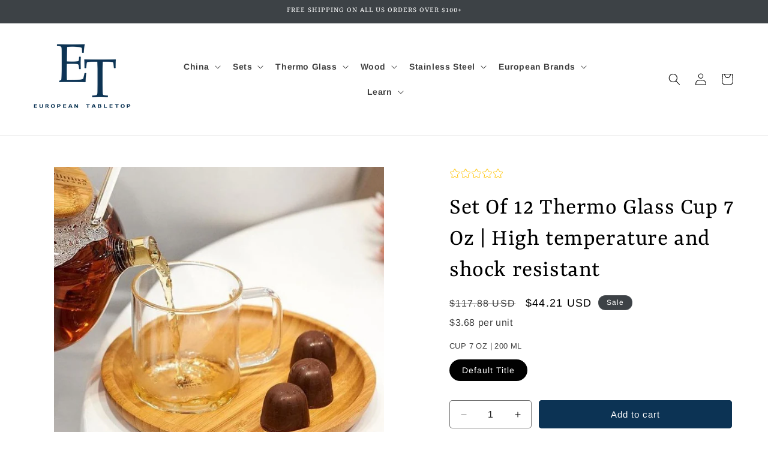

--- FILE ---
content_type: text/html; charset=utf-8
request_url: https://wilmax.com/products/setofthermo-glass-cup-7-oz-200-ml-wl-888604-a
body_size: 66570
content:
<!doctype html>
<html class="js" lang="en">
  <head><!-- ! Yoast SEO -->
<!--Content in content_for_header -->
<!--LayoutHub-Embed--><meta name="layouthub" /><link rel="stylesheet" href="https://fonts.googleapis.com/css?display=swap&family=Jost:100,200,300,400,500,600,700,800,900" /><link rel="stylesheet" type="text/css" href="[data-uri]" media="all">
<!--LH--><!--/LayoutHub-Embed--><meta charset="utf-8">
    <meta http-equiv="X-UA-Compatible" content="IE=edge">
    <meta name="viewport" content="width=device-width,initial-scale=1">
    <meta name="theme-color" content=""><link rel="icon" type="image/png" href="//wilmax.com/cdn/shop/files/Favikon.png?crop=center&height=32&v=1729467929&width=32"><link rel="preconnect" href="https://fonts.shopifycdn.com" crossorigin>


    


    <script src="//wilmax.com/cdn/shop/t/23/assets/constants.js?v=58251544750838685771738611821" defer="defer"></script>
    <script src="//wilmax.com/cdn/shop/t/23/assets/pubsub.js?v=158357773527763999511738611821" defer="defer"></script>
    <script src="//wilmax.com/cdn/shop/t/23/assets/global.js?v=91604046115585355341738611821" defer="defer"></script><script src="//wilmax.com/cdn/shop/t/23/assets/animations.js?v=88693664871331136111738611821" defer="defer"></script><script src="//searchserverapi.com/widgets/shopify/init.js?a=9f5c8A6u3I"></script>
    <script>window.performance && window.performance.mark && window.performance.mark('shopify.content_for_header.start');</script><meta name="google-site-verification" content="FjAnKt9maJSz8Qmbe7pSwapD8MfGbVwHzBwG81dCPfc">
<meta name="google-site-verification" content="y6ydKoY81P6_ZaeaHUZyv1DB04SMBIpdn4vtaquqM6A">
<meta id="shopify-digital-wallet" name="shopify-digital-wallet" content="/13531137/digital_wallets/dialog">
<meta name="shopify-checkout-api-token" content="5cbbcfa3d8c7203f24a8599624e590df">
<link rel="alternate" type="application/json+oembed" href="https://wilmax.com/products/setofthermo-glass-cup-7-oz-200-ml-wl-888604-a.oembed">
<script async="async" src="/checkouts/internal/preloads.js?locale=en-US"></script>
<link rel="preconnect" href="https://shop.app" crossorigin="anonymous">
<script async="async" src="https://shop.app/checkouts/internal/preloads.js?locale=en-US&shop_id=13531137" crossorigin="anonymous"></script>
<script id="apple-pay-shop-capabilities" type="application/json">{"shopId":13531137,"countryCode":"US","currencyCode":"USD","merchantCapabilities":["supports3DS"],"merchantId":"gid:\/\/shopify\/Shop\/13531137","merchantName":"Wilmax Porcelain","requiredBillingContactFields":["postalAddress","email"],"requiredShippingContactFields":["postalAddress","email"],"shippingType":"shipping","supportedNetworks":["visa","masterCard","amex","discover","elo","jcb"],"total":{"type":"pending","label":"Wilmax Porcelain","amount":"1.00"},"shopifyPaymentsEnabled":true,"supportsSubscriptions":true}</script>
<script id="shopify-features" type="application/json">{"accessToken":"5cbbcfa3d8c7203f24a8599624e590df","betas":["rich-media-storefront-analytics"],"domain":"wilmax.com","predictiveSearch":true,"shopId":13531137,"locale":"en"}</script>
<script>var Shopify = Shopify || {};
Shopify.shop = "wilmax-porcelain.myshopify.com";
Shopify.locale = "en";
Shopify.currency = {"active":"USD","rate":"1.0"};
Shopify.country = "US";
Shopify.theme = {"name":"Copy of Main GD - PDP Styling rebuy","id":135309426758,"schema_name":"Dawn","schema_version":"14.0.0","theme_store_id":887,"role":"main"};
Shopify.theme.handle = "null";
Shopify.theme.style = {"id":null,"handle":null};
Shopify.cdnHost = "wilmax.com/cdn";
Shopify.routes = Shopify.routes || {};
Shopify.routes.root = "/";</script>
<script type="module">!function(o){(o.Shopify=o.Shopify||{}).modules=!0}(window);</script>
<script>!function(o){function n(){var o=[];function n(){o.push(Array.prototype.slice.apply(arguments))}return n.q=o,n}var t=o.Shopify=o.Shopify||{};t.loadFeatures=n(),t.autoloadFeatures=n()}(window);</script>
<script>
  window.ShopifyPay = window.ShopifyPay || {};
  window.ShopifyPay.apiHost = "shop.app\/pay";
  window.ShopifyPay.redirectState = null;
</script>
<script id="shop-js-analytics" type="application/json">{"pageType":"product"}</script>
<script defer="defer" async type="module" src="//wilmax.com/cdn/shopifycloud/shop-js/modules/v2/client.init-shop-cart-sync_BApSsMSl.en.esm.js"></script>
<script defer="defer" async type="module" src="//wilmax.com/cdn/shopifycloud/shop-js/modules/v2/chunk.common_CBoos6YZ.esm.js"></script>
<script type="module">
  await import("//wilmax.com/cdn/shopifycloud/shop-js/modules/v2/client.init-shop-cart-sync_BApSsMSl.en.esm.js");
await import("//wilmax.com/cdn/shopifycloud/shop-js/modules/v2/chunk.common_CBoos6YZ.esm.js");

  window.Shopify.SignInWithShop?.initShopCartSync?.({"fedCMEnabled":true,"windoidEnabled":true});

</script>
<script defer="defer" async type="module" src="//wilmax.com/cdn/shopifycloud/shop-js/modules/v2/client.payment-terms_BHOWV7U_.en.esm.js"></script>
<script defer="defer" async type="module" src="//wilmax.com/cdn/shopifycloud/shop-js/modules/v2/chunk.common_CBoos6YZ.esm.js"></script>
<script defer="defer" async type="module" src="//wilmax.com/cdn/shopifycloud/shop-js/modules/v2/chunk.modal_Bu1hFZFC.esm.js"></script>
<script type="module">
  await import("//wilmax.com/cdn/shopifycloud/shop-js/modules/v2/client.payment-terms_BHOWV7U_.en.esm.js");
await import("//wilmax.com/cdn/shopifycloud/shop-js/modules/v2/chunk.common_CBoos6YZ.esm.js");
await import("//wilmax.com/cdn/shopifycloud/shop-js/modules/v2/chunk.modal_Bu1hFZFC.esm.js");

  
</script>
<script>
  window.Shopify = window.Shopify || {};
  if (!window.Shopify.featureAssets) window.Shopify.featureAssets = {};
  window.Shopify.featureAssets['shop-js'] = {"shop-cart-sync":["modules/v2/client.shop-cart-sync_DJczDl9f.en.esm.js","modules/v2/chunk.common_CBoos6YZ.esm.js"],"init-fed-cm":["modules/v2/client.init-fed-cm_BzwGC0Wi.en.esm.js","modules/v2/chunk.common_CBoos6YZ.esm.js"],"init-windoid":["modules/v2/client.init-windoid_BS26ThXS.en.esm.js","modules/v2/chunk.common_CBoos6YZ.esm.js"],"shop-cash-offers":["modules/v2/client.shop-cash-offers_DthCPNIO.en.esm.js","modules/v2/chunk.common_CBoos6YZ.esm.js","modules/v2/chunk.modal_Bu1hFZFC.esm.js"],"shop-button":["modules/v2/client.shop-button_D_JX508o.en.esm.js","modules/v2/chunk.common_CBoos6YZ.esm.js"],"init-shop-email-lookup-coordinator":["modules/v2/client.init-shop-email-lookup-coordinator_DFwWcvrS.en.esm.js","modules/v2/chunk.common_CBoos6YZ.esm.js"],"shop-toast-manager":["modules/v2/client.shop-toast-manager_tEhgP2F9.en.esm.js","modules/v2/chunk.common_CBoos6YZ.esm.js"],"shop-login-button":["modules/v2/client.shop-login-button_DwLgFT0K.en.esm.js","modules/v2/chunk.common_CBoos6YZ.esm.js","modules/v2/chunk.modal_Bu1hFZFC.esm.js"],"avatar":["modules/v2/client.avatar_BTnouDA3.en.esm.js"],"init-shop-cart-sync":["modules/v2/client.init-shop-cart-sync_BApSsMSl.en.esm.js","modules/v2/chunk.common_CBoos6YZ.esm.js"],"pay-button":["modules/v2/client.pay-button_BuNmcIr_.en.esm.js","modules/v2/chunk.common_CBoos6YZ.esm.js"],"init-shop-for-new-customer-accounts":["modules/v2/client.init-shop-for-new-customer-accounts_DrjXSI53.en.esm.js","modules/v2/client.shop-login-button_DwLgFT0K.en.esm.js","modules/v2/chunk.common_CBoos6YZ.esm.js","modules/v2/chunk.modal_Bu1hFZFC.esm.js"],"init-customer-accounts-sign-up":["modules/v2/client.init-customer-accounts-sign-up_TlVCiykN.en.esm.js","modules/v2/client.shop-login-button_DwLgFT0K.en.esm.js","modules/v2/chunk.common_CBoos6YZ.esm.js","modules/v2/chunk.modal_Bu1hFZFC.esm.js"],"shop-follow-button":["modules/v2/client.shop-follow-button_C5D3XtBb.en.esm.js","modules/v2/chunk.common_CBoos6YZ.esm.js","modules/v2/chunk.modal_Bu1hFZFC.esm.js"],"checkout-modal":["modules/v2/client.checkout-modal_8TC_1FUY.en.esm.js","modules/v2/chunk.common_CBoos6YZ.esm.js","modules/v2/chunk.modal_Bu1hFZFC.esm.js"],"init-customer-accounts":["modules/v2/client.init-customer-accounts_C0Oh2ljF.en.esm.js","modules/v2/client.shop-login-button_DwLgFT0K.en.esm.js","modules/v2/chunk.common_CBoos6YZ.esm.js","modules/v2/chunk.modal_Bu1hFZFC.esm.js"],"lead-capture":["modules/v2/client.lead-capture_Cq0gfm7I.en.esm.js","modules/v2/chunk.common_CBoos6YZ.esm.js","modules/v2/chunk.modal_Bu1hFZFC.esm.js"],"shop-login":["modules/v2/client.shop-login_BmtnoEUo.en.esm.js","modules/v2/chunk.common_CBoos6YZ.esm.js","modules/v2/chunk.modal_Bu1hFZFC.esm.js"],"payment-terms":["modules/v2/client.payment-terms_BHOWV7U_.en.esm.js","modules/v2/chunk.common_CBoos6YZ.esm.js","modules/v2/chunk.modal_Bu1hFZFC.esm.js"]};
</script>
<script>(function() {
  var isLoaded = false;
  function asyncLoad() {
    if (isLoaded) return;
    isLoaded = true;
    var urls = ["https:\/\/formbuilder.hulkapps.com\/skeletopapp.js?shop=wilmax-porcelain.myshopify.com","\/\/www.powr.io\/powr.js?powr-token=wilmax-porcelain.myshopify.com\u0026external-type=shopify\u0026shop=wilmax-porcelain.myshopify.com","\/\/cdn.shopify.com\/proxy\/6d82bafaf6e27ad41537be1c9705de6d6ca55105a9da5297f2aeb33b95f3d43b\/storage.googleapis.com\/singleton-software-bucket\/secondimageonhover\/prod\/main.js?shop=wilmax-porcelain.myshopify.com\u0026sp-cache-control=cHVibGljLCBtYXgtYWdlPTkwMA","\/\/cdn.shopify.com\/proxy\/56d8d23eb2514ab16e673be82bdf1455f8e365ce9cdbab677536882f76d3d6f3\/rebolt.webcontrive.com\/theme_files\/only_style.php?shop=wilmax-porcelain.myshopify.com\u0026sp-cache-control=cHVibGljLCBtYXgtYWdlPTkwMA","https:\/\/zooomyapps.com\/proslider\/ZooomyProOrder.js?shop=wilmax-porcelain.myshopify.com","https:\/\/app.layouthub.com\/shopify\/layouthub.js?shop=wilmax-porcelain.myshopify.com","https:\/\/swymv3free-01.azureedge.net\/code\/swym-shopify.js?shop=wilmax-porcelain.myshopify.com","https:\/\/cdn.shopify.com\/s\/files\/1\/1353\/1137\/t\/4\/assets\/globo.formbuilder.init.js?v=1648535629\u0026shop=wilmax-porcelain.myshopify.com","https:\/\/hotjar.dualsidedapp.com\/script.js?shop=wilmax-porcelain.myshopify.com","https:\/\/cdn.getcarro.com\/script-tags\/all\/nb-101920173500.js?shop=wilmax-porcelain.myshopify.com","\/\/cdn.shopify.com\/proxy\/cf9930db1239ed7b02152245ca18c1ee85fc92a8328ece7d2774978fb30dfff1\/cdn.eggflow.com\/v1\/en_US\/adcoffee.js?init=5db5d9c5d9c5e\u0026track=PageView\u0026app=smartpop\u0026shop=wilmax-porcelain.myshopify.com\u0026sp-cache-control=cHVibGljLCBtYXgtYWdlPTkwMA","https:\/\/s3.amazonaws.com\/pixelpop\/usercontent\/scripts\/68b2fbe3-e0b4-4b18-8098-7132da19d398\/pixelpop.js?shop=wilmax-porcelain.myshopify.com","https:\/\/d1639lhkj5l89m.cloudfront.net\/js\/storefront\/uppromote.js?shop=wilmax-porcelain.myshopify.com","https:\/\/cdn-app.cart-bot.net\/public\/js\/append.js?shop=wilmax-porcelain.myshopify.com","https:\/\/kp-9dfa.klickly.com\/boa.js?v=73\u0026tw=0\u0026ga4=0\u0026version=v2\u0026platform=shopify\u0026account_id=1050\u0026b_type_cart=5064f8e485ac05c5\u0026b_type_visit=756b4394c9db1a0f\u0026b_type_checkout=2550ef068a581fa8\u0026shop=wilmax-porcelain.myshopify.com","https:\/\/shopify-widget.route.com\/shopify.widget.js?shop=wilmax-porcelain.myshopify.com","https:\/\/sdk.postscript.io\/sdk-script-loader.bundle.js?shopId=331965\u0026shop=wilmax-porcelain.myshopify.com","https:\/\/app.1clickreferralapp.com\/1click_referrals.js?shop=wilmax-porcelain.myshopify.com","https:\/\/searchanise-ef84.kxcdn.com\/widgets\/shopify\/init.js?a=9f5c8A6u3I\u0026shop=wilmax-porcelain.myshopify.com"];
    for (var i = 0; i < urls.length; i++) {
      var s = document.createElement('script');
      s.type = 'text/javascript';
      s.async = true;
      s.src = urls[i];
      var x = document.getElementsByTagName('script')[0];
      x.parentNode.insertBefore(s, x);
    }
  };
  if(window.attachEvent) {
    window.attachEvent('onload', asyncLoad);
  } else {
    window.addEventListener('load', asyncLoad, false);
  }
})();</script>
<script id="__st">var __st={"a":13531137,"offset":-18000,"reqid":"ee98c22a-9428-4e50-949d-bf9dd9e44cd9-1768862906","pageurl":"wilmax.com\/products\/setofthermo-glass-cup-7-oz-200-ml-wl-888604-a","u":"067f1c116c92","p":"product","rtyp":"product","rid":7086583382086};</script>
<script>window.ShopifyPaypalV4VisibilityTracking = true;</script>
<script id="captcha-bootstrap">!function(){'use strict';const t='contact',e='account',n='new_comment',o=[[t,t],['blogs',n],['comments',n],[t,'customer']],c=[[e,'customer_login'],[e,'guest_login'],[e,'recover_customer_password'],[e,'create_customer']],r=t=>t.map((([t,e])=>`form[action*='/${t}']:not([data-nocaptcha='true']) input[name='form_type'][value='${e}']`)).join(','),a=t=>()=>t?[...document.querySelectorAll(t)].map((t=>t.form)):[];function s(){const t=[...o],e=r(t);return a(e)}const i='password',u='form_key',d=['recaptcha-v3-token','g-recaptcha-response','h-captcha-response',i],f=()=>{try{return window.sessionStorage}catch{return}},m='__shopify_v',_=t=>t.elements[u];function p(t,e,n=!1){try{const o=window.sessionStorage,c=JSON.parse(o.getItem(e)),{data:r}=function(t){const{data:e,action:n}=t;return t[m]||n?{data:e,action:n}:{data:t,action:n}}(c);for(const[e,n]of Object.entries(r))t.elements[e]&&(t.elements[e].value=n);n&&o.removeItem(e)}catch(o){console.error('form repopulation failed',{error:o})}}const l='form_type',E='cptcha';function T(t){t.dataset[E]=!0}const w=window,h=w.document,L='Shopify',v='ce_forms',y='captcha';let A=!1;((t,e)=>{const n=(g='f06e6c50-85a8-45c8-87d0-21a2b65856fe',I='https://cdn.shopify.com/shopifycloud/storefront-forms-hcaptcha/ce_storefront_forms_captcha_hcaptcha.v1.5.2.iife.js',D={infoText:'Protected by hCaptcha',privacyText:'Privacy',termsText:'Terms'},(t,e,n)=>{const o=w[L][v],c=o.bindForm;if(c)return c(t,g,e,D).then(n);var r;o.q.push([[t,g,e,D],n]),r=I,A||(h.body.append(Object.assign(h.createElement('script'),{id:'captcha-provider',async:!0,src:r})),A=!0)});var g,I,D;w[L]=w[L]||{},w[L][v]=w[L][v]||{},w[L][v].q=[],w[L][y]=w[L][y]||{},w[L][y].protect=function(t,e){n(t,void 0,e),T(t)},Object.freeze(w[L][y]),function(t,e,n,w,h,L){const[v,y,A,g]=function(t,e,n){const i=e?o:[],u=t?c:[],d=[...i,...u],f=r(d),m=r(i),_=r(d.filter((([t,e])=>n.includes(e))));return[a(f),a(m),a(_),s()]}(w,h,L),I=t=>{const e=t.target;return e instanceof HTMLFormElement?e:e&&e.form},D=t=>v().includes(t);t.addEventListener('submit',(t=>{const e=I(t);if(!e)return;const n=D(e)&&!e.dataset.hcaptchaBound&&!e.dataset.recaptchaBound,o=_(e),c=g().includes(e)&&(!o||!o.value);(n||c)&&t.preventDefault(),c&&!n&&(function(t){try{if(!f())return;!function(t){const e=f();if(!e)return;const n=_(t);if(!n)return;const o=n.value;o&&e.removeItem(o)}(t);const e=Array.from(Array(32),(()=>Math.random().toString(36)[2])).join('');!function(t,e){_(t)||t.append(Object.assign(document.createElement('input'),{type:'hidden',name:u})),t.elements[u].value=e}(t,e),function(t,e){const n=f();if(!n)return;const o=[...t.querySelectorAll(`input[type='${i}']`)].map((({name:t})=>t)),c=[...d,...o],r={};for(const[a,s]of new FormData(t).entries())c.includes(a)||(r[a]=s);n.setItem(e,JSON.stringify({[m]:1,action:t.action,data:r}))}(t,e)}catch(e){console.error('failed to persist form',e)}}(e),e.submit())}));const S=(t,e)=>{t&&!t.dataset[E]&&(n(t,e.some((e=>e===t))),T(t))};for(const o of['focusin','change'])t.addEventListener(o,(t=>{const e=I(t);D(e)&&S(e,y())}));const B=e.get('form_key'),M=e.get(l),P=B&&M;t.addEventListener('DOMContentLoaded',(()=>{const t=y();if(P)for(const e of t)e.elements[l].value===M&&p(e,B);[...new Set([...A(),...v().filter((t=>'true'===t.dataset.shopifyCaptcha))])].forEach((e=>S(e,t)))}))}(h,new URLSearchParams(w.location.search),n,t,e,['guest_login'])})(!0,!0)}();</script>
<script integrity="sha256-4kQ18oKyAcykRKYeNunJcIwy7WH5gtpwJnB7kiuLZ1E=" data-source-attribution="shopify.loadfeatures" defer="defer" src="//wilmax.com/cdn/shopifycloud/storefront/assets/storefront/load_feature-a0a9edcb.js" crossorigin="anonymous"></script>
<script crossorigin="anonymous" defer="defer" src="//wilmax.com/cdn/shopifycloud/storefront/assets/shopify_pay/storefront-65b4c6d7.js?v=20250812"></script>
<script data-source-attribution="shopify.dynamic_checkout.dynamic.init">var Shopify=Shopify||{};Shopify.PaymentButton=Shopify.PaymentButton||{isStorefrontPortableWallets:!0,init:function(){window.Shopify.PaymentButton.init=function(){};var t=document.createElement("script");t.src="https://wilmax.com/cdn/shopifycloud/portable-wallets/latest/portable-wallets.en.js",t.type="module",document.head.appendChild(t)}};
</script>
<script data-source-attribution="shopify.dynamic_checkout.buyer_consent">
  function portableWalletsHideBuyerConsent(e){var t=document.getElementById("shopify-buyer-consent"),n=document.getElementById("shopify-subscription-policy-button");t&&n&&(t.classList.add("hidden"),t.setAttribute("aria-hidden","true"),n.removeEventListener("click",e))}function portableWalletsShowBuyerConsent(e){var t=document.getElementById("shopify-buyer-consent"),n=document.getElementById("shopify-subscription-policy-button");t&&n&&(t.classList.remove("hidden"),t.removeAttribute("aria-hidden"),n.addEventListener("click",e))}window.Shopify?.PaymentButton&&(window.Shopify.PaymentButton.hideBuyerConsent=portableWalletsHideBuyerConsent,window.Shopify.PaymentButton.showBuyerConsent=portableWalletsShowBuyerConsent);
</script>
<script data-source-attribution="shopify.dynamic_checkout.cart.bootstrap">document.addEventListener("DOMContentLoaded",(function(){function t(){return document.querySelector("shopify-accelerated-checkout-cart, shopify-accelerated-checkout")}if(t())Shopify.PaymentButton.init();else{new MutationObserver((function(e,n){t()&&(Shopify.PaymentButton.init(),n.disconnect())})).observe(document.body,{childList:!0,subtree:!0})}}));
</script>
<link id="shopify-accelerated-checkout-styles" rel="stylesheet" media="screen" href="https://wilmax.com/cdn/shopifycloud/portable-wallets/latest/accelerated-checkout-backwards-compat.css" crossorigin="anonymous">
<style id="shopify-accelerated-checkout-cart">
        #shopify-buyer-consent {
  margin-top: 1em;
  display: inline-block;
  width: 100%;
}

#shopify-buyer-consent.hidden {
  display: none;
}

#shopify-subscription-policy-button {
  background: none;
  border: none;
  padding: 0;
  text-decoration: underline;
  font-size: inherit;
  cursor: pointer;
}

#shopify-subscription-policy-button::before {
  box-shadow: none;
}

      </style>
<script id="sections-script" data-sections="header" defer="defer" src="//wilmax.com/cdn/shop/t/23/compiled_assets/scripts.js?v=5245"></script>
<script>window.performance && window.performance.mark && window.performance.mark('shopify.content_for_header.end');</script>


    <style data-shopify>
      @font-face {
  font-family: Arimo;
  font-weight: 400;
  font-style: normal;
  font-display: swap;
  src: url("//wilmax.com/cdn/fonts/arimo/arimo_n4.a7efb558ca22d2002248bbe6f302a98edee38e35.woff2") format("woff2"),
       url("//wilmax.com/cdn/fonts/arimo/arimo_n4.0da809f7d1d5ede2a73be7094ac00741efdb6387.woff") format("woff");
}

      @font-face {
  font-family: Arimo;
  font-weight: 700;
  font-style: normal;
  font-display: swap;
  src: url("//wilmax.com/cdn/fonts/arimo/arimo_n7.1d2d0638e6a1228d86beb0e10006e3280ccb2d04.woff2") format("woff2"),
       url("//wilmax.com/cdn/fonts/arimo/arimo_n7.f4b9139e8eac4a17b38b8707044c20f54c3be479.woff") format("woff");
}

      @font-face {
  font-family: Arimo;
  font-weight: 400;
  font-style: italic;
  font-display: swap;
  src: url("//wilmax.com/cdn/fonts/arimo/arimo_i4.438ddb21a1b98c7230698d70dc1a21df235701b2.woff2") format("woff2"),
       url("//wilmax.com/cdn/fonts/arimo/arimo_i4.0e1908a0dc1ec32fabb5a03a0c9ee2083f82e3d7.woff") format("woff");
}

      @font-face {
  font-family: Arimo;
  font-weight: 700;
  font-style: italic;
  font-display: swap;
  src: url("//wilmax.com/cdn/fonts/arimo/arimo_i7.b9f09537c29041ec8d51f8cdb7c9b8e4f1f82cb1.woff2") format("woff2"),
       url("//wilmax.com/cdn/fonts/arimo/arimo_i7.ec659fc855f754fd0b1bd052e606bba1058f73da.woff") format("woff");
}

      @font-face {
  font-family: Rasa;
  font-weight: 400;
  font-style: normal;
  font-display: swap;
  src: url("//wilmax.com/cdn/fonts/rasa/rasa_n4.e685d1007863dad080fcd04a439e02130207bdbf.woff2") format("woff2"),
       url("//wilmax.com/cdn/fonts/rasa/rasa_n4.616bbf71ec8d908501ab4cd461e2db399b1e7c55.woff") format("woff");
}


      
        :root,
        .color-scheme-1 {
          --color-background: 255,255,255;
        
          --gradient-background: #ffffff;
        

        

        --color-foreground: 0,0,0;
        --color-background-contrast: 191,191,191;
        --color-shadow: 61,66,70;
        --color-button: 12,51,84;
        --color-button-text: 255,255,255;
        --color-secondary-button: 255,255,255;
        --color-secondary-button-text: 61,66,70;
        --color-link: 61,66,70;
        --color-badge-foreground: 0,0,0;
        --color-badge-background: 255,255,255;
        --color-badge-border: 0,0,0;
        --payment-terms-background-color: rgb(255 255 255);
      }
      
        
        .color-scheme-2 {
          --color-background: 248,214,117;
        
          --gradient-background: #f8d675;
        

        

        --color-foreground: 61,66,70;
        --color-background-contrast: 226,170,11;
        --color-shadow: 61,66,70;
        --color-button: 61,66,70;
        --color-button-text: 243,243,243;
        --color-secondary-button: 248,214,117;
        --color-secondary-button-text: 61,66,70;
        --color-link: 61,66,70;
        --color-badge-foreground: 61,66,70;
        --color-badge-background: 248,214,117;
        --color-badge-border: 61,66,70;
        --payment-terms-background-color: rgb(248 214 117);
      }
      
        
        .color-scheme-3 {
          --color-background: 61,66,70;
        
          --gradient-background: #3d4246;
        

        

        --color-foreground: 255,255,255;
        --color-background-contrast: 73,79,84;
        --color-shadow: 61,66,70;
        --color-button: 255,255,255;
        --color-button-text: 61,66,70;
        --color-secondary-button: 61,66,70;
        --color-secondary-button-text: 255,255,255;
        --color-link: 255,255,255;
        --color-badge-foreground: 255,255,255;
        --color-badge-background: 61,66,70;
        --color-badge-border: 255,255,255;
        --payment-terms-background-color: rgb(61 66 70);
      }
      
        
        .color-scheme-4 {
          --color-background: 18,18,18;
        
          --gradient-background: #121212;
        

        

        --color-foreground: 255,255,255;
        --color-background-contrast: 146,146,146;
        --color-shadow: 18,18,18;
        --color-button: 255,255,255;
        --color-button-text: 18,18,18;
        --color-secondary-button: 18,18,18;
        --color-secondary-button-text: 255,255,255;
        --color-link: 255,255,255;
        --color-badge-foreground: 255,255,255;
        --color-badge-background: 18,18,18;
        --color-badge-border: 255,255,255;
        --payment-terms-background-color: rgb(18 18 18);
      }
      
        
        .color-scheme-5 {
          --color-background: 229,248,255;
        
          --gradient-background: #e5f8ff;
        

        

        --color-foreground: 61,66,70;
        --color-background-contrast: 101,214,255;
        --color-shadow: 61,66,70;
        --color-button: 119,150,168;
        --color-button-text: 255,255,255;
        --color-secondary-button: 229,248,255;
        --color-secondary-button-text: 61,66,70;
        --color-link: 61,66,70;
        --color-badge-foreground: 61,66,70;
        --color-badge-background: 229,248,255;
        --color-badge-border: 61,66,70;
        --payment-terms-background-color: rgb(229 248 255);
      }
      
        
        .color-scheme-123912f5-df51-4d41-b406-baffb9523800 {
          --color-background: 236,236,236;
        
          --gradient-background: #ececec;
        

        

        --color-foreground: 61,66,70;
        --color-background-contrast: 172,172,172;
        --color-shadow: 61,66,70;
        --color-button: 119,150,168;
        --color-button-text: 255,255,255;
        --color-secondary-button: 236,236,236;
        --color-secondary-button-text: 61,66,70;
        --color-link: 61,66,70;
        --color-badge-foreground: 61,66,70;
        --color-badge-background: 236,236,236;
        --color-badge-border: 61,66,70;
        --payment-terms-background-color: rgb(236 236 236);
      }
      
        
        .color-scheme-19568582-3edb-44e5-acbb-650cff964192 {
          --color-background: 255,255,255;
        
          --gradient-background: #ffffff;
        

        

        --color-foreground: 61,66,70;
        --color-background-contrast: 191,191,191;
        --color-shadow: 61,66,70;
        --color-button: 61,66,70;
        --color-button-text: 255,255,255;
        --color-secondary-button: 255,255,255;
        --color-secondary-button-text: 61,66,70;
        --color-link: 61,66,70;
        --color-badge-foreground: 61,66,70;
        --color-badge-background: 255,255,255;
        --color-badge-border: 61,66,70;
        --payment-terms-background-color: rgb(255 255 255);
      }
      

      body, .color-scheme-1, .color-scheme-2, .color-scheme-3, .color-scheme-4, .color-scheme-5, .color-scheme-123912f5-df51-4d41-b406-baffb9523800, .color-scheme-19568582-3edb-44e5-acbb-650cff964192 {
        color: rgba(var(--color-foreground), 0.75);
        background-color: rgb(var(--color-background));
      }

      :root {
        --font-body-family: Arimo, sans-serif;
        --font-body-style: normal;
        --font-body-weight: 400;
        --font-body-weight-bold: 700;

        --font-heading-family: Rasa, serif;
        --font-heading-style: normal;
        --font-heading-weight: 400;

        --font-body-scale: 1.0;
        --font-heading-scale: 1.0;

        --media-padding: px;
        --media-border-opacity: 0.0;
        --media-border-width: 0px;
        --media-radius: 0px;
        --media-shadow-opacity: 0.0;
        --media-shadow-horizontal-offset: 0px;
        --media-shadow-vertical-offset: 4px;
        --media-shadow-blur-radius: 5px;
        --media-shadow-visible: 0;

        --page-width: 140rem;
        --page-width-margin: 0rem;

        --product-card-image-padding: 0.0rem;
        --product-card-corner-radius: 0.0rem;
        --product-card-text-alignment: left;
        --product-card-border-width: 0.0rem;
        --product-card-border-opacity: 0.1;
        --product-card-shadow-opacity: 0.0;
        --product-card-shadow-visible: 0;
        --product-card-shadow-horizontal-offset: 0.0rem;
        --product-card-shadow-vertical-offset: 0.4rem;
        --product-card-shadow-blur-radius: 0.5rem;

        --collection-card-image-padding: 0.0rem;
        --collection-card-corner-radius: 0.0rem;
        --collection-card-text-alignment: left;
        --collection-card-border-width: 0.0rem;
        --collection-card-border-opacity: 0.1;
        --collection-card-shadow-opacity: 0.0;
        --collection-card-shadow-visible: 0;
        --collection-card-shadow-horizontal-offset: 0.0rem;
        --collection-card-shadow-vertical-offset: 0.4rem;
        --collection-card-shadow-blur-radius: 0.5rem;

        --blog-card-image-padding: 0.0rem;
        --blog-card-corner-radius: 0.0rem;
        --blog-card-text-alignment: left;
        --blog-card-border-width: 0.0rem;
        --blog-card-border-opacity: 0.1;
        --blog-card-shadow-opacity: 0.0;
        --blog-card-shadow-visible: 0;
        --blog-card-shadow-horizontal-offset: 0.0rem;
        --blog-card-shadow-vertical-offset: 0.4rem;
        --blog-card-shadow-blur-radius: 0.5rem;

        --badge-corner-radius: 4.0rem;

        --popup-border-width: 1px;
        --popup-border-opacity: 0.1;
        --popup-corner-radius: 0px;
        --popup-shadow-opacity: 0.05;
        --popup-shadow-horizontal-offset: 0px;
        --popup-shadow-vertical-offset: 4px;
        --popup-shadow-blur-radius: 5px;

        --drawer-border-width: 1px;
        --drawer-border-opacity: 0.1;
        --drawer-shadow-opacity: 0.0;
        --drawer-shadow-horizontal-offset: 0px;
        --drawer-shadow-vertical-offset: 4px;
        --drawer-shadow-blur-radius: 5px;

        --spacing-sections-desktop: 0px;
        --spacing-sections-mobile: 0px;

        --grid-desktop-vertical-spacing: 8px;
        --grid-desktop-horizontal-spacing: 40px;
        --grid-mobile-vertical-spacing: 4px;
        --grid-mobile-horizontal-spacing: 20px;

        --text-boxes-border-opacity: 0.1;
        --text-boxes-border-width: 0px;
        --text-boxes-radius: 0px;
        --text-boxes-shadow-opacity: 0.0;
        --text-boxes-shadow-visible: 0;
        --text-boxes-shadow-horizontal-offset: 0px;
        --text-boxes-shadow-vertical-offset: 4px;
        --text-boxes-shadow-blur-radius: 5px;

        --buttons-radius: 4px;
        --buttons-radius-outset: 5px;
        --buttons-border-width: 1px;
        --buttons-border-opacity: 1.0;
        --buttons-shadow-opacity: 0.0;
        --buttons-shadow-visible: 0;
        --buttons-shadow-horizontal-offset: 0px;
        --buttons-shadow-vertical-offset: 4px;
        --buttons-shadow-blur-radius: 5px;
        --buttons-border-offset: 0.3px;

        --inputs-radius: 4px;
        --inputs-border-width: 1px;
        --inputs-border-opacity: 0.55;
        --inputs-shadow-opacity: 0.0;
        --inputs-shadow-horizontal-offset: 0px;
        --inputs-margin-offset: 0px;
        --inputs-shadow-vertical-offset: 4px;
        --inputs-shadow-blur-radius: 5px;
        --inputs-radius-outset: 5px;

        --variant-pills-radius: 40px;
        --variant-pills-border-width: 1px;
        --variant-pills-border-opacity: 0.55;
        --variant-pills-shadow-opacity: 0.0;
        --variant-pills-shadow-horizontal-offset: 0px;
        --variant-pills-shadow-vertical-offset: 4px;
        --variant-pills-shadow-blur-radius: 5px;
      }

      *,
      *::before,
      *::after {
        box-sizing: inherit;
      }

      html {
        box-sizing: border-box;
        font-size: calc(var(--font-body-scale) * 62.5%);
        height: 100%;
      }

      body {
        display: grid;
        grid-template-rows: auto auto 1fr auto;
        grid-template-columns: 100%;
        min-height: 100%;
        margin: 0;
        font-size: 1.5rem;
        letter-spacing: 0.06rem;
        line-height: calc(1 + 0.8 / var(--font-body-scale));
        font-family: var(--font-body-family);
        font-style: var(--font-body-style);
        font-weight: var(--font-body-weight);
      }

      @media screen and (min-width: 750px) {
        body {
          font-size: 1.6rem;
        }
      }
    </style>

    <link href="//wilmax.com/cdn/shop/t/23/assets/base.css?v=24528514043641869251738611821" rel="stylesheet" type="text/css" media="all" />
    <link href="//wilmax.com/cdn/shop/t/23/assets/custom.css?v=36179134099589924081738611821" rel="stylesheet" type="text/css" media="all" />

      <link rel="preload" as="font" href="//wilmax.com/cdn/fonts/arimo/arimo_n4.a7efb558ca22d2002248bbe6f302a98edee38e35.woff2" type="font/woff2" crossorigin>
      

      <link rel="preload" as="font" href="//wilmax.com/cdn/fonts/rasa/rasa_n4.e685d1007863dad080fcd04a439e02130207bdbf.woff2" type="font/woff2" crossorigin>
      
<link
        rel="stylesheet"
        href="//wilmax.com/cdn/shop/t/23/assets/component-predictive-search.css?v=118923337488134913561738611821"
        media="print"
        onload="this.media='all'"
      ><script>
      if (Shopify.designMode) {
        document.documentElement.classList.add('shopify-design-mode');
      }
    </script>
  
  
  <style>
@media (max-width: 767px){
 #Slide-template--15941246746694__slideshow_FJW3Rm-1 > div.slideshow__media.banner__media.media .slideshow__slide .slideshow__media .slideshow__text-wrapper.banner__content {
 height: 480px !important;
}
}

    @media screen and (min-width: 750px) {
    .slideshow__text-wrapper.banner__content {
        height: 100%;
        padding: 0.1rem;
      height: 480px !important;
    }
}
</style>
  
  
  
  
  

<!-- BEGIN app block: shopify://apps/hulk-form-builder/blocks/app-embed/b6b8dd14-356b-4725-a4ed-77232212b3c3 --><!-- BEGIN app snippet: hulkapps-formbuilder-theme-ext --><script type="text/javascript">
  
  if (typeof window.formbuilder_customer != "object") {
        window.formbuilder_customer = {}
  }

  window.hulkFormBuilder = {
    form_data: {},
    shop_data: {"shop_z-UjLdHdPSgZxN5It3cZ2Q":{"shop_uuid":"z-UjLdHdPSgZxN5It3cZ2Q","shop_timezone":"America\/New_York","shop_id":12972,"shop_is_after_submit_enabled":true,"shop_shopify_plan":"Shopify","shop_shopify_domain":"wilmax-porcelain.myshopify.com","shop_created_at":"2018-08-12T11:03:30.815-05:00","is_skip_metafield":false,"shop_deleted":false,"shop_disabled":false}},
    settings_data: {"shop_settings":{"shop_customise_msgs":[],"default_customise_msgs":{"is_required":"is required","thank_you":"Thank you! The form was submitted successfully.","processing":"Processing...","valid_data":"Please provide valid data","valid_email":"Provide valid email format","valid_tags":"HTML Tags are not allowed","valid_phone":"Provide valid phone number","valid_captcha":"Please provide valid captcha response","valid_url":"Provide valid URL","only_number_alloud":"Provide valid number in","number_less":"must be less than","number_more":"must be more than","image_must_less":"Image must be less than 20MB","image_number":"Images allowed","image_extension":"Invalid extension! Please provide image file","error_image_upload":"Error in image upload. Please try again.","error_file_upload":"Error in file upload. Please try again.","your_response":"Your response","error_form_submit":"Error occur.Please try again after sometime.","email_submitted":"Form with this email is already submitted","invalid_email_by_zerobounce":"The email address you entered appears to be invalid. Please check it and try again.","download_file":"Download file","card_details_invalid":"Your card details are invalid","card_details":"Card details","please_enter_card_details":"Please enter card details","card_number":"Card number","exp_mm":"Exp MM","exp_yy":"Exp YY","crd_cvc":"CVV","payment_value":"Payment amount","please_enter_payment_amount":"Please enter payment amount","address1":"Address line 1","address2":"Address line 2","city":"City","province":"Province","zipcode":"Zip code","country":"Country","blocked_domain":"This form does not accept addresses from","file_must_less":"File must be less than 20MB","file_extension":"Invalid extension! Please provide file","only_file_number_alloud":"files allowed","previous":"Previous","next":"Next","must_have_a_input":"Please enter at least one field.","please_enter_required_data":"Please enter required data","atleast_one_special_char":"Include at least one special character","atleast_one_lowercase_char":"Include at least one lowercase character","atleast_one_uppercase_char":"Include at least one uppercase character","atleast_one_number":"Include at least one number","must_have_8_chars":"Must have 8 characters long","be_between_8_and_12_chars":"Be between 8 and 12 characters long","please_select":"Please Select","phone_submitted":"Form with this phone number is already submitted","user_res_parse_error":"Error while submitting the form","valid_same_values":"values must be same","product_choice_clear_selection":"Clear Selection","picture_choice_clear_selection":"Clear Selection","remove_all_for_file_image_upload":"Remove All","invalid_file_type_for_image_upload":"You can't upload files of this type.","invalid_file_type_for_signature_upload":"You can't upload files of this type.","max_files_exceeded_for_file_upload":"You can not upload any more files.","max_files_exceeded_for_image_upload":"You can not upload any more files.","file_already_exist":"File already uploaded","max_limit_exceed":"You have added the maximum number of text fields.","cancel_upload_for_file_upload":"Cancel upload","cancel_upload_for_image_upload":"Cancel upload","cancel_upload_for_signature_upload":"Cancel upload"},"shop_blocked_domains":[]}},
    features_data: {"shop_plan_features":{"shop_plan_features":["unlimited-forms","full-design-customization","export-form-submissions","multiple-recipients-for-form-submissions","multiple-admin-notifications","enable-captcha","unlimited-file-uploads","save-submitted-form-data","set-auto-response-message","conditional-logic","form-banner","save-as-draft-facility","include-user-response-in-admin-email","disable-form-submission","file-upload"]}},
    shop: null,
    shop_id: null,
    plan_features: null,
    validateDoubleQuotes: false,
    assets: {
      extraFunctions: "https://cdn.shopify.com/extensions/019bb5ee-ec40-7527-955d-c1b8751eb060/form-builder-by-hulkapps-50/assets/extra-functions.js",
      extraStyles: "https://cdn.shopify.com/extensions/019bb5ee-ec40-7527-955d-c1b8751eb060/form-builder-by-hulkapps-50/assets/extra-styles.css",
      bootstrapStyles: "https://cdn.shopify.com/extensions/019bb5ee-ec40-7527-955d-c1b8751eb060/form-builder-by-hulkapps-50/assets/theme-app-extension-bootstrap.css"
    },
    translations: {
      htmlTagNotAllowed: "HTML Tags are not allowed",
      sqlQueryNotAllowed: "SQL Queries are not allowed",
      doubleQuoteNotAllowed: "Double quotes are not allowed",
      vorwerkHttpWwwNotAllowed: "The words \u0026#39;http\u0026#39; and \u0026#39;www\u0026#39; are not allowed. Please remove them and try again.",
      maxTextFieldsReached: "You have added the maximum number of text fields.",
      avoidNegativeWords: "Avoid negative words: Don\u0026#39;t use negative words in your contact message.",
      customDesignOnly: "This form is for custom designs requests. For general inquiries please contact our team at info@stagheaddesigns.com",
      zerobounceApiErrorMsg: "We couldn\u0026#39;t verify your email due to a technical issue. Please try again later.",
    }

  }

  

  window.FbThemeAppExtSettingsHash = {}
  
</script><!-- END app snippet --><!-- END app block --><!-- BEGIN app block: shopify://apps/cartbot/blocks/cartbot-script-append/f7a44e3b-3901-4412-9d5a-3db0980a9db0 --><script defer="defer">
	/**	Cartbot script loader, version number: 2.0 */
	(function(){
		var loadScript=function(a,b){var c=document.createElement("script");c.type="text/javascript",c.readyState?c.onreadystatechange=function(){("loaded"==c.readyState||"complete"==c.readyState)&&(c.onreadystatechange=null,b())}:c.onload=function(){b()},c.src=a,document.getElementsByTagName("head")[0].appendChild(c)};
		appendScriptUrl('wilmax-porcelain.myshopify.com');

		// get script url and append timestamp of last change
		function appendScriptUrl(shop) {

			var timeStamp 			= Math.floor(Date.now() / (1000*1*1));
			var timestampUrl 		= 'https://app.cart-bot.net/public/status/shop/'+shop+'.js?'+timeStamp;
			var backupTimestampUrl 	= 'https://cdn-app.cart-bot.net/public/status/shop/'+shop+'.js?'+timeStamp;

			loadScript(timestampUrl, function() {
				// Append app script
				if (typeof giftbee_settings_updated == 'undefined') {
					giftbee_settings_updated = 'default-by-script';
				}

				var scriptUrl = "https://cdn-app.cart-bot.net/public/js/main.js?shop="+shop+"&"+giftbee_settings_updated;

				loadScript(scriptUrl, function(){});
			}, function() {
				// Failure
				loadScript(backupTimestampUrl, function() {
					// Append app script
					if (typeof giftbee_settings_updated == 'undefined') {
						giftbee_settings_updated = 'default-by-script';
					}

					var scriptUrl = "https://cdn-app.cart-bot.net/public/js/main.js?shop="+shop+"&"+giftbee_settings_updated;

					loadScript(scriptUrl, function(){});
				}, function() {});
			});
		}
	})();

	var CartBotScriptAppended = true;
</script>

<!-- END app block --><!-- BEGIN app block: shopify://apps/pagefly-page-builder/blocks/app-embed/83e179f7-59a0-4589-8c66-c0dddf959200 -->

<!-- BEGIN app snippet: pagefly-cro-ab-testing-main -->







<script>
  ;(function () {
    const url = new URL(window.location)
    const viewParam = url.searchParams.get('view')
    if (viewParam && viewParam.includes('variant-pf-')) {
      url.searchParams.set('pf_v', viewParam)
      url.searchParams.delete('view')
      window.history.replaceState({}, '', url)
    }
  })()
</script>



<script type='module'>
  
  window.PAGEFLY_CRO = window.PAGEFLY_CRO || {}

  window.PAGEFLY_CRO['data_debug'] = {
    original_template_suffix: "all_products",
    allow_ab_test: false,
    ab_test_start_time: 0,
    ab_test_end_time: 0,
    today_date_time: 1768862906000,
  }
  window.PAGEFLY_CRO['GA4'] = { enabled: false}
</script>

<!-- END app snippet -->








  <script src='https://cdn.shopify.com/extensions/019bb4f9-aed6-78a3-be91-e9d44663e6bf/pagefly-page-builder-215/assets/pagefly-helper.js' defer='defer'></script>

  <script src='https://cdn.shopify.com/extensions/019bb4f9-aed6-78a3-be91-e9d44663e6bf/pagefly-page-builder-215/assets/pagefly-general-helper.js' defer='defer'></script>

  <script src='https://cdn.shopify.com/extensions/019bb4f9-aed6-78a3-be91-e9d44663e6bf/pagefly-page-builder-215/assets/pagefly-snap-slider.js' defer='defer'></script>

  <script src='https://cdn.shopify.com/extensions/019bb4f9-aed6-78a3-be91-e9d44663e6bf/pagefly-page-builder-215/assets/pagefly-slideshow-v3.js' defer='defer'></script>

  <script src='https://cdn.shopify.com/extensions/019bb4f9-aed6-78a3-be91-e9d44663e6bf/pagefly-page-builder-215/assets/pagefly-slideshow-v4.js' defer='defer'></script>

  <script src='https://cdn.shopify.com/extensions/019bb4f9-aed6-78a3-be91-e9d44663e6bf/pagefly-page-builder-215/assets/pagefly-glider.js' defer='defer'></script>

  <script src='https://cdn.shopify.com/extensions/019bb4f9-aed6-78a3-be91-e9d44663e6bf/pagefly-page-builder-215/assets/pagefly-slideshow-v1-v2.js' defer='defer'></script>

  <script src='https://cdn.shopify.com/extensions/019bb4f9-aed6-78a3-be91-e9d44663e6bf/pagefly-page-builder-215/assets/pagefly-product-media.js' defer='defer'></script>

  <script src='https://cdn.shopify.com/extensions/019bb4f9-aed6-78a3-be91-e9d44663e6bf/pagefly-page-builder-215/assets/pagefly-product.js' defer='defer'></script>


<script id='pagefly-helper-data' type='application/json'>
  {
    "page_optimization": {
      "assets_prefetching": false
    },
    "elements_asset_mapper": {
      "Accordion": "https://cdn.shopify.com/extensions/019bb4f9-aed6-78a3-be91-e9d44663e6bf/pagefly-page-builder-215/assets/pagefly-accordion.js",
      "Accordion3": "https://cdn.shopify.com/extensions/019bb4f9-aed6-78a3-be91-e9d44663e6bf/pagefly-page-builder-215/assets/pagefly-accordion3.js",
      "CountDown": "https://cdn.shopify.com/extensions/019bb4f9-aed6-78a3-be91-e9d44663e6bf/pagefly-page-builder-215/assets/pagefly-countdown.js",
      "GMap1": "https://cdn.shopify.com/extensions/019bb4f9-aed6-78a3-be91-e9d44663e6bf/pagefly-page-builder-215/assets/pagefly-gmap.js",
      "GMap2": "https://cdn.shopify.com/extensions/019bb4f9-aed6-78a3-be91-e9d44663e6bf/pagefly-page-builder-215/assets/pagefly-gmap.js",
      "GMapBasicV2": "https://cdn.shopify.com/extensions/019bb4f9-aed6-78a3-be91-e9d44663e6bf/pagefly-page-builder-215/assets/pagefly-gmap.js",
      "GMapAdvancedV2": "https://cdn.shopify.com/extensions/019bb4f9-aed6-78a3-be91-e9d44663e6bf/pagefly-page-builder-215/assets/pagefly-gmap.js",
      "HTML.Video": "https://cdn.shopify.com/extensions/019bb4f9-aed6-78a3-be91-e9d44663e6bf/pagefly-page-builder-215/assets/pagefly-htmlvideo.js",
      "HTML.Video2": "https://cdn.shopify.com/extensions/019bb4f9-aed6-78a3-be91-e9d44663e6bf/pagefly-page-builder-215/assets/pagefly-htmlvideo2.js",
      "HTML.Video3": "https://cdn.shopify.com/extensions/019bb4f9-aed6-78a3-be91-e9d44663e6bf/pagefly-page-builder-215/assets/pagefly-htmlvideo2.js",
      "BackgroundVideo": "https://cdn.shopify.com/extensions/019bb4f9-aed6-78a3-be91-e9d44663e6bf/pagefly-page-builder-215/assets/pagefly-htmlvideo2.js",
      "Instagram": "https://cdn.shopify.com/extensions/019bb4f9-aed6-78a3-be91-e9d44663e6bf/pagefly-page-builder-215/assets/pagefly-instagram.js",
      "Instagram2": "https://cdn.shopify.com/extensions/019bb4f9-aed6-78a3-be91-e9d44663e6bf/pagefly-page-builder-215/assets/pagefly-instagram.js",
      "Insta3": "https://cdn.shopify.com/extensions/019bb4f9-aed6-78a3-be91-e9d44663e6bf/pagefly-page-builder-215/assets/pagefly-instagram3.js",
      "Tabs": "https://cdn.shopify.com/extensions/019bb4f9-aed6-78a3-be91-e9d44663e6bf/pagefly-page-builder-215/assets/pagefly-tab.js",
      "Tabs3": "https://cdn.shopify.com/extensions/019bb4f9-aed6-78a3-be91-e9d44663e6bf/pagefly-page-builder-215/assets/pagefly-tab3.js",
      "ProductBox": "https://cdn.shopify.com/extensions/019bb4f9-aed6-78a3-be91-e9d44663e6bf/pagefly-page-builder-215/assets/pagefly-cart.js",
      "FBPageBox2": "https://cdn.shopify.com/extensions/019bb4f9-aed6-78a3-be91-e9d44663e6bf/pagefly-page-builder-215/assets/pagefly-facebook.js",
      "FBLikeButton2": "https://cdn.shopify.com/extensions/019bb4f9-aed6-78a3-be91-e9d44663e6bf/pagefly-page-builder-215/assets/pagefly-facebook.js",
      "TwitterFeed2": "https://cdn.shopify.com/extensions/019bb4f9-aed6-78a3-be91-e9d44663e6bf/pagefly-page-builder-215/assets/pagefly-twitter.js",
      "Paragraph4": "https://cdn.shopify.com/extensions/019bb4f9-aed6-78a3-be91-e9d44663e6bf/pagefly-page-builder-215/assets/pagefly-paragraph4.js",

      "AliReviews": "https://cdn.shopify.com/extensions/019bb4f9-aed6-78a3-be91-e9d44663e6bf/pagefly-page-builder-215/assets/pagefly-3rd-elements.js",
      "BackInStock": "https://cdn.shopify.com/extensions/019bb4f9-aed6-78a3-be91-e9d44663e6bf/pagefly-page-builder-215/assets/pagefly-3rd-elements.js",
      "GloboBackInStock": "https://cdn.shopify.com/extensions/019bb4f9-aed6-78a3-be91-e9d44663e6bf/pagefly-page-builder-215/assets/pagefly-3rd-elements.js",
      "GrowaveWishlist": "https://cdn.shopify.com/extensions/019bb4f9-aed6-78a3-be91-e9d44663e6bf/pagefly-page-builder-215/assets/pagefly-3rd-elements.js",
      "InfiniteOptionsShopPad": "https://cdn.shopify.com/extensions/019bb4f9-aed6-78a3-be91-e9d44663e6bf/pagefly-page-builder-215/assets/pagefly-3rd-elements.js",
      "InkybayProductPersonalizer": "https://cdn.shopify.com/extensions/019bb4f9-aed6-78a3-be91-e9d44663e6bf/pagefly-page-builder-215/assets/pagefly-3rd-elements.js",
      "LimeSpot": "https://cdn.shopify.com/extensions/019bb4f9-aed6-78a3-be91-e9d44663e6bf/pagefly-page-builder-215/assets/pagefly-3rd-elements.js",
      "Loox": "https://cdn.shopify.com/extensions/019bb4f9-aed6-78a3-be91-e9d44663e6bf/pagefly-page-builder-215/assets/pagefly-3rd-elements.js",
      "Opinew": "https://cdn.shopify.com/extensions/019bb4f9-aed6-78a3-be91-e9d44663e6bf/pagefly-page-builder-215/assets/pagefly-3rd-elements.js",
      "Powr": "https://cdn.shopify.com/extensions/019bb4f9-aed6-78a3-be91-e9d44663e6bf/pagefly-page-builder-215/assets/pagefly-3rd-elements.js",
      "ProductReviews": "https://cdn.shopify.com/extensions/019bb4f9-aed6-78a3-be91-e9d44663e6bf/pagefly-page-builder-215/assets/pagefly-3rd-elements.js",
      "PushOwl": "https://cdn.shopify.com/extensions/019bb4f9-aed6-78a3-be91-e9d44663e6bf/pagefly-page-builder-215/assets/pagefly-3rd-elements.js",
      "ReCharge": "https://cdn.shopify.com/extensions/019bb4f9-aed6-78a3-be91-e9d44663e6bf/pagefly-page-builder-215/assets/pagefly-3rd-elements.js",
      "Rivyo": "https://cdn.shopify.com/extensions/019bb4f9-aed6-78a3-be91-e9d44663e6bf/pagefly-page-builder-215/assets/pagefly-3rd-elements.js",
      "TrackingMore": "https://cdn.shopify.com/extensions/019bb4f9-aed6-78a3-be91-e9d44663e6bf/pagefly-page-builder-215/assets/pagefly-3rd-elements.js",
      "Vitals": "https://cdn.shopify.com/extensions/019bb4f9-aed6-78a3-be91-e9d44663e6bf/pagefly-page-builder-215/assets/pagefly-3rd-elements.js",
      "Wiser": "https://cdn.shopify.com/extensions/019bb4f9-aed6-78a3-be91-e9d44663e6bf/pagefly-page-builder-215/assets/pagefly-3rd-elements.js"
    },
    "custom_elements_mapper": {
      "pf-click-action-element": "https://cdn.shopify.com/extensions/019bb4f9-aed6-78a3-be91-e9d44663e6bf/pagefly-page-builder-215/assets/pagefly-click-action-element.js",
      "pf-dialog-element": "https://cdn.shopify.com/extensions/019bb4f9-aed6-78a3-be91-e9d44663e6bf/pagefly-page-builder-215/assets/pagefly-dialog-element.js"
    }
  }
</script>


<!-- END app block --><!-- BEGIN app block: shopify://apps/price-panda-price-per-unit/blocks/pricePerUnit/8fe89266-7c30-4ab1-946d-3dcc05d9c8b2 --><script type="text/javascript">
  var base_url = "https://v2.pricepanda.app";
  jQueryCode = function () {
              jQuery(document).ready(function ($) {
                var shop_name = Shopify.shop;
          
                if (
                  (typeof ShopifyAnalytics !== "undefined" &&
                    ShopifyAnalytics.meta &&
                    ShopifyAnalytics.meta.page &&
                    ShopifyAnalytics.meta.page.pageType == "product") ||
                  (window && window.location.pathname.indexOf("/products/") !== -1)
                ) {
                  var urlParams = new URLSearchParams(window.location.search);
                  var selectedVariant = "";
          
                  var varArr = Array();
                  var varArrPublicTitle = Array();
          
                  if (typeof ShopifyAnalytics !== "undefined" && ShopifyAnalytics?.meta?.product?.variants?.[0]?.price) {
                    if (ShopifyAnalytics.meta.product.variants) {
                      ShopifyAnalytics.meta.product.variants.map(function (value) {
                        varArr[value.id] = parseFloat(value.price / 100).toFixed(2);
                        varArrPublicTitle[value.public_title] = value.id;
                      });
          
                      if (urlParams.get("variant") != null) {
                        selectedVariant = urlParams.get("variant");
                      } else if (
                        typeof ShopifyAnalytics !== "undefined" &&
                        varArr[ShopifyAnalytics.meta.selectedVariantId]
                      ) {
                        selectedVariant = ShopifyAnalytics.meta.selectedVariantId;
                      } else {
                        if (typeof ShopifyAnalytics !== "undefined") {
                          selectedVariant = ShopifyAnalytics.meta.product.variants[0].id;
                        } else {
                          selectedVariant = Object.keys(varArr)[0];
                        }
                      }
          
                      call_format(
                        selectedVariant,
                        varArr[selectedVariant],
                        "product_page"
                      );
                    }
                  } else {
                    $.ajax({
                      type: "GET",
                      url: window.location.href.split("?")[0] + ".json",
                      success: function (res) {
                        if (
                          res &&
                          res.product.variants &&
                          res.product.variants.length > 0
                        ) {
                          res.product.variants.map(function (value) {
                            varArr[value.id] = parseFloat(value.price).toFixed(2);
                            varArrPublicTitle[value.title] = value.id;
                          });
          
                          if (urlParams.get("variant") != null) {
                            selectedVariant = urlParams.get("variant");
                          } else if (
                            typeof ShopifyAnalytics !== "undefined" &&
                            varArr[ShopifyAnalytics.meta.selectedVariantId]
                          ) {
                            selectedVariant = ShopifyAnalytics.meta.selectedVariantId;
                          } else {
                            if (typeof ShopifyAnalytics !== "undefined") {
                              selectedVariant =
                                ShopifyAnalytics.meta.product.variants[0].id;
                            } else {
                              selectedVariant = Object.keys(varArr)[0];
                            }
                          }
          
                          call_format(
                            selectedVariant,
                            varArr[selectedVariant],
                            "product_page"
                          );
                        }
                      },
                    });
                  }
          
                  if ($(".current_option_name")[0]) {
                    var current_option_name = $(".current_option_name").html();
                  }
  
                  window.ppu_productpage_render = function (variantId = null) {
                    var urlParams = new URLSearchParams(window.location.search);
  
                    let selectedVariant = variantId;
                    if (!selectedVariant && urlParams.get("variant")) {
                      selectedVariant = urlParams.get("variant");
                    }
  
                    if (selectedVariant && varArr?.[selectedVariant]) {
                      call_format(selectedVariant, varArr[selectedVariant], "product_page");
                    }
                  };
          
                  setInterval(function () {
                    urlParams = new URLSearchParams(window.location.search);
          
                    if ($(".current_option_name")[0]) {
                      if (current_option_name != $(".current_option_name").html()) {
                        current_option_name = $(".current_option_name").html();
                        if (varArrPublicTitle[current_option_name]) {
                          selectedVariant = varArrPublicTitle[current_option_name];
                          call_format(
                            selectedVariant,
                            varArr[selectedVariant],
                            "product_page"
                          );
                        }
                      }
                    } else {
                      if (urlParams.get("variant") != null) {
                        //console.log(Object.keys(varArr).length);
                        if (
                          selectedVariant != urlParams.get("variant") &&
                          varArr[urlParams.get("variant")]
                        ) {
                          selectedVariant = urlParams.get("variant");
          
                          call_format(
                            selectedVariant,
                            varArr[selectedVariant],
                            "product_page"
                          );
                        }
                      } else {
                        if (
                          typeof ShopifyAnalytics !== "undefined" &&
                          ShopifyAnalytics.meta.selectedVariantId &&
                          varArr[ShopifyAnalytics.meta.selectedVariantId] &&
                          selectedVariant != ShopifyAnalytics.meta.selectedVariantId
                        ) {
                          selectedVariant = ShopifyAnalytics.meta.selectedVariantId;
          
                          call_format(
                            selectedVariant,
                            varArr[selectedVariant],
                            "product_page"
                          );
                        }
                      }
                    }
                  }, 50);
                }
          
                //Collection script start
                var path = window.location.pathname + window.location.search;
                var divlength = $(".appattic_price_app_coll").length;
          
                setInterval(function () {
                  if (path != window.location.pathname + window.location.search) {
                    path = window.location.pathname + window.location.search;
                    collection_change();
                  }
          
                  if ($(".appattic_price_app_coll").length != divlength) {
                    divlength = $(".appattic_price_app_coll").length;
                    collection_change();
                  }
                }, 50);
          
                const collection_change = () => {
                  $(".appattic_price_app_coll").each(function (index, el) {
                    if ($(this).html().trim() == "") {
                      let variant_id = $(this).attr("data-id");
                      const product_id = $(this).attr("data-app_product_id") || null;
                      const cheapestVariant =
                        $(this).attr("data-cheapest_variant") === "true" ? true : false;
                      let price = $(this).attr("data-price");
                      call_format(
                        variant_id,
                        price,
                        "collection_page",
                        product_id,
                        cheapestVariant
                      );
                    }
                  });
                };
          
                window.collection_change = collection_change;
          
                //collection page variants change start
          
                document.body.addEventListener("click", function (event) {
                  if (
                    $(event.target)
                      .parent()
                      .parent()
                      .parent()
                      .prev()
                      .prev()
                      .attr("class") &&
                    $(event.target)
                      .parent()
                      .parent()
                      .parent()
                      .prev()
                      .prev()
                      .attr("class")
                      .split(" ")[0] == "appattic_price_app_coll"
                  ) {
                    coll_variant_change(
                      $($(event.target).parent()[0]).attr("data-var_id"),
                      Number($($(event.target).parent()[0]).attr("data-price") / 100),
                      $(event.target)
                        .parent()
                        .parent()
                        .parent()
                        .prev()
                        .prev()
                        .attr("class")
                        .split(" ")[1],
                      $($(event.target).parent()[0]).attr("data-app_product_id"),
                      $($(event.target).parent()[0]).attr("data-cheapest_variant")
                    );
                  }
                });
          
                //collection page variants change start
          
                collection_change();
          
                const coll_variant_change = (
                  variantId,
                  price,
                  className,
                  productId = null,
                  cheapestVariant = false
                ) => {
                  $.ajax({
                    type: "POST",
                    url: base_url + "/api/preview-product?shop=" + shop_name,
                    data: {
                      variantId,
                      price,
                      productId,
                      cheapestVariant: cheapestVariant === "true" ? true : false,
                    },
                    cache: false,
                    async: true,
                    dataType: "json",
                    success: function (response) {
                      if (response.status == 200) {
                        $("." + className).html(response.data);
                      }
                    },
                  });
                };
          
                window.coll_variant_change = coll_variant_change;
          
                //Collection script end
          
                function call_format(
                  variantId,
                  price,
                  page,
                  productId = null,
                  cheapestVariant = false
                ) {
                  $.ajax({
                    type: "POST",
                    url: base_url + "/api/preview-product?shop=" + shop_name,
                    data: {
                      variantId,
                      price: Number(price),
                      productId,
                      cheapestVariant,
                    },
                    cache: false,
                    async: true,
                    dataType: "json",
                    success: function (response) {
                      if (response.status == 200) {
                        if (page == "product_page") {
                          //product page
  
  
          
                          const found = response?.data?.match(/value=\"([0-9]+)\"/);
                          if (
                            found?.[1] &&
                            document.querySelector(
                              `.appattic-unitcount[variant-id="${variantId}"`
                            )
                          ) {
                            console.log(`unit count for ${variantId} is ${found[1]}`);
                            const unitcount = found[1];
                            document.querySelector(
                              `.appattic-unitcount[variant-id="${variantId}"`
                            ).innerHTML = unitcount;
                            document.querySelector(
                              `.appattic-unitcount[variant-id="${variantId}"`
                            ).style.display = "inherit";
                          }
          
                          setTimeout(function () {
                            $(".appattic_price_app_div").remove();
  
                            if (response.data && window.__product_ppu_loaded) {
                              window.__product_ppu_loaded(response.data, productId, variantId, cheapestVariant);
                            }
          
                            // manual div
                            if ($(".appattic_price_span")[0]) {
                              console.log("Manual div");
          
                              $(".appattic_price_span").html(
                                '<div id="appattic_price_app_div" class="appattic_price_app_div"><span>' +
                                  response.data +
                                  "</span></div>"
                              );
                            } else if ($(".price__unit")[0]) {
                              $($(".price__unit")[0]).after(
                                '<div id="appattic_price_app_div" class="appattic_price_app_div"><span>' +
                                  response.data +
                                  "</span></div>"
                              );
                              console.log(1);
                            } else if ($(".product-single__prices")[0]) {
                              console.log(2);
                              $($(".product-single__prices")[0]).after(
                                '<div id="appattic_price_app_div" class="appattic_price_app_div"><span>' +
                                  response.data +
                                  "</span></div>"
                              );
                            } else if ($(".product-single__price")[0]) {
                              console.log(3);
          
                              $($(".product-single__price")[0]).after(
                                '<div id="appattic_price_app_div" class="appattic_price_app_div"><span>' +
                                  response.data +
                                  "</span></div>"
                              );
                            } else if ($(".product-price__price")[0]) {
                              console.log(4);
                              $($(".product-price__price")[0]).after(
                                '<div id="appattic_price_app_div" class="appattic_price_app_div"><span>' +
                                  response.data +
                                  "</span></div>"
                              );
                            } else if ($(".product__price")[0]) {
                              console.log(5);
                              $($(".product__price")[0]).after(
                                '<div id="appattic_price_app_div" class="appattic_price_app_div"><span>' +
                                  response.data +
                                  "</span></div>"
                              );
                            } else if ($(".product-pricing")[0]) {
                              console.log(6);
                              $($(".product-pricing")[0]).after(
                                '<div id="appattic_price_app_div" class="appattic_price_app_div"><span>' +
                                  response.data +
                                  "</span></div>"
                              );
                            } else if ($(".product-price-wrap")[0]) {
                              console.log(7);
                              $($(".product-price-wrap")[0]).after(
                                '<div id="appattic_price_app_div" class="appattic_price_app_div"><span>' +
                                  response.data +
                                  "</span></div>"
                              );
                            } else if ($(".product-price")[0]) {
                              console.log(8);
                              $($(".product-price")[0]).after(
                                '<div id="appattic_price_app_div" class="appattic_price_app_div"><span>' +
                                  response.data +
                                  "</span></div>"
                              );
                            } else if ($(".Price")[0]) {
                              console.log(9);
                              $($(".Price")[0]).after(
                                '<div id="appattic_price_app_div" class="appattic_price_app_div"><span>' +
                                  response.data +
                                  "</span></div>"
                              );
                            } else if ($(".price")[0]) {
                              console.log(15);
                              $($(".price")[0]).after(
                                '<div id="appattic_price_app_div" class="appattic_price_app_div"><span>' +
                                  response.data +
                                  "</span></div>"
                              );
                            } else if ($(".price__sale")[0]) {
                              console.log(10);
                              $($(".price__sale")[0]).after(
                                '<div id="appattic_price_app_div" class="appattic_price_app_div"><span>' +
                                  response.data +
                                  "</span></div>"
                              );
                            } else if ($('[data-product-type="price"]')[0]) {
                              console.log(11);
                              $($('[data-product-type="price"]')[0]).after(
                                '<div id="appattic_price_app_div" class="appattic_price_app_div"><span>' +
                                  response.data +
                                  "</span></div>"
                              );
                            } else if ($(".price-per-unit-insert-product-page")[0]) {
                              console.log(12);
                              $($(".price-per-unit-insert-product-page")[0]).after(
                                '<div id="appattic_price_app_div" class="appattic_price_app_div"><span>' +
                                  response.data +
                                  "</span></div>"
                              );
                            } else if ($(".product-single__price-container")[0]) {
                              console.log(13);
                              $($(".product-single__price-container")[0]).after(
                                '<div id="appattic_price_app_div" class="appattic_price_app_div"><span>' +
                                  response.data +
                                  "</span></div>"
                              );
                            } else if ($(".product__price-container")[0]) {
                              console.log(14);
                              $($(".product__price-container")[0]).after(
                                '<div id="appattic_price_app_div" class="appattic_price_app_div"><span>' +
                                  response.data +
                                  "</span></div>"
                              );
                            } else if ($(".product-meta")[0]) {
                              console.log(16);
                              $($(".product-meta")[0]).after(
                                '<div id="appattic_price_app_div" class="appattic_price_app_div"><span>' +
                                  response.data +
                                  "</span></div>"
                              );
                            } else if ($(".new-price")[0]) {
                              console.log(17);
                              $($(".new-price")[0]).after(
                                '<div id="appattic_price_app_div" class="appattic_price_app_div"><span>' +
                                  response.data +
                                  "</span></div>"
                              );
                            } else {
                              if (!$(".easylockdown-price-link")[0]) {
                                $("form").each(function () {
                                  if ($(this).attr("action").includes("/cart/add")) {
                                    $(this).before(
                                      '<div id="appattic_price_app_div" class="appattic_price_app_div"><span>' +
                                        response.data +
                                        "</span></div>"
                                    );
                                    return false;
                                  }
                                });
                              }
                            }
                          }, 50);
                        } else {
                          //collection page
                          $(".appattic_price_app_coll-" + variantId).html(response.data);
  
                          if (response.data && window.__collection_ppu_loaded) {
                            console.log("invoking __collection_ppu_loaded");
                            window.__collection_ppu_loaded(response.data, variantId);
                          }
  
                          const found = response.data.match(/value=\"([0-9]+)\"/);
                          if (
                            found?.[1] &&
                            document.querySelector(
                              `.appattic-unitcount[variant-id="${variantId}"`
                            )
                          ) {
                            console.log(`unit count for ${variantId} is ${found[1]}`);
                            const unitcount = found[1];
                            document.querySelector(
                              `.appattic-unitcount[variant-id="${variantId}"`
                            ).innerHTML = unitcount;
                            document.querySelector(
                              `.appattic-unitcount[variant-id="${variantId}"`
                            ).style.display = "inherit";
                          }
                        }
                      }
                    },
                  });
                }
              });
            };
          
            if (window.jQuery) {
              jQueryCode();
            } else {
              var script = document.createElement("script");
              document.head.appendChild(script);
              script.type = "text/javascript";
              script.src = "//ajax.googleapis.com/ajax/libs/jquery/3.5.1/jquery.min.js";
          
              script.onload = jQueryCode;
            }
</script>
<!-- END app block --><!-- BEGIN app block: shopify://apps/searchanise-search-filter/blocks/app-embed/d8f24ada-02b1-458a-bbeb-5bf16d5c921e -->
<!-- END app block --><script src="https://cdn.shopify.com/extensions/019bb5ee-ec40-7527-955d-c1b8751eb060/form-builder-by-hulkapps-50/assets/form-builder-script.js" type="text/javascript" defer="defer"></script>
<script src="https://cdn.shopify.com/extensions/019ade25-628d-72a3-afdc-4bdfaf6cce07/searchanise-shopify-cli-14/assets/disable-app.js" type="text/javascript" defer="defer"></script>
<script src="https://cdn.shopify.com/extensions/019bb1eb-3017-7eaa-b546-f7de9ed1564f/my-app-527/assets/productReview.js" type="text/javascript" defer="defer"></script>
<link href="https://cdn.shopify.com/extensions/019bb1eb-3017-7eaa-b546-f7de9ed1564f/my-app-527/assets/frontend.css" rel="stylesheet" type="text/css" media="all">
<script src="https://cdn.shopify.com/extensions/019b979b-238a-7e17-847d-ec6cb3db4951/preorderfrontend-174/assets/globo.preorder.min.js" type="text/javascript" defer="defer"></script>
<link rel="canonical" href="https://wilmax.com/products/setofthermo-glass-cup-7-oz-200-ml-wl-888604-a">
<meta property="og:image" content="https://cdn.shopify.com/s/files/1/1353/1137/products/75319185_393084751574815_2891335762172111186_n_452203ea-db0e-4f76-b040-ccbef6bc983d.jpg?v=1748260137" />
<meta property="og:image:secure_url" content="https://cdn.shopify.com/s/files/1/1353/1137/products/75319185_393084751574815_2891335762172111186_n_452203ea-db0e-4f76-b040-ccbef6bc983d.jpg?v=1748260137" />
<meta property="og:image:width" content="733" />
<meta property="og:image:height" content="733" />
<meta property="og:image:alt" content="Thermo Glass Cup 7 Oz | 200 Ml WL-888604/A" />
<link href="https://monorail-edge.shopifysvc.com" rel="dns-prefetch">
<script>(function(){if ("sendBeacon" in navigator && "performance" in window) {try {var session_token_from_headers = performance.getEntriesByType('navigation')[0].serverTiming.find(x => x.name == '_s').description;} catch {var session_token_from_headers = undefined;}var session_cookie_matches = document.cookie.match(/_shopify_s=([^;]*)/);var session_token_from_cookie = session_cookie_matches && session_cookie_matches.length === 2 ? session_cookie_matches[1] : "";var session_token = session_token_from_headers || session_token_from_cookie || "";function handle_abandonment_event(e) {var entries = performance.getEntries().filter(function(entry) {return /monorail-edge.shopifysvc.com/.test(entry.name);});if (!window.abandonment_tracked && entries.length === 0) {window.abandonment_tracked = true;var currentMs = Date.now();var navigation_start = performance.timing.navigationStart;var payload = {shop_id: 13531137,url: window.location.href,navigation_start,duration: currentMs - navigation_start,session_token,page_type: "product"};window.navigator.sendBeacon("https://monorail-edge.shopifysvc.com/v1/produce", JSON.stringify({schema_id: "online_store_buyer_site_abandonment/1.1",payload: payload,metadata: {event_created_at_ms: currentMs,event_sent_at_ms: currentMs}}));}}window.addEventListener('pagehide', handle_abandonment_event);}}());</script>
<script id="web-pixels-manager-setup">(function e(e,d,r,n,o){if(void 0===o&&(o={}),!Boolean(null===(a=null===(i=window.Shopify)||void 0===i?void 0:i.analytics)||void 0===a?void 0:a.replayQueue)){var i,a;window.Shopify=window.Shopify||{};var t=window.Shopify;t.analytics=t.analytics||{};var s=t.analytics;s.replayQueue=[],s.publish=function(e,d,r){return s.replayQueue.push([e,d,r]),!0};try{self.performance.mark("wpm:start")}catch(e){}var l=function(){var e={modern:/Edge?\/(1{2}[4-9]|1[2-9]\d|[2-9]\d{2}|\d{4,})\.\d+(\.\d+|)|Firefox\/(1{2}[4-9]|1[2-9]\d|[2-9]\d{2}|\d{4,})\.\d+(\.\d+|)|Chrom(ium|e)\/(9{2}|\d{3,})\.\d+(\.\d+|)|(Maci|X1{2}).+ Version\/(15\.\d+|(1[6-9]|[2-9]\d|\d{3,})\.\d+)([,.]\d+|)( \(\w+\)|)( Mobile\/\w+|) Safari\/|Chrome.+OPR\/(9{2}|\d{3,})\.\d+\.\d+|(CPU[ +]OS|iPhone[ +]OS|CPU[ +]iPhone|CPU IPhone OS|CPU iPad OS)[ +]+(15[._]\d+|(1[6-9]|[2-9]\d|\d{3,})[._]\d+)([._]\d+|)|Android:?[ /-](13[3-9]|1[4-9]\d|[2-9]\d{2}|\d{4,})(\.\d+|)(\.\d+|)|Android.+Firefox\/(13[5-9]|1[4-9]\d|[2-9]\d{2}|\d{4,})\.\d+(\.\d+|)|Android.+Chrom(ium|e)\/(13[3-9]|1[4-9]\d|[2-9]\d{2}|\d{4,})\.\d+(\.\d+|)|SamsungBrowser\/([2-9]\d|\d{3,})\.\d+/,legacy:/Edge?\/(1[6-9]|[2-9]\d|\d{3,})\.\d+(\.\d+|)|Firefox\/(5[4-9]|[6-9]\d|\d{3,})\.\d+(\.\d+|)|Chrom(ium|e)\/(5[1-9]|[6-9]\d|\d{3,})\.\d+(\.\d+|)([\d.]+$|.*Safari\/(?![\d.]+ Edge\/[\d.]+$))|(Maci|X1{2}).+ Version\/(10\.\d+|(1[1-9]|[2-9]\d|\d{3,})\.\d+)([,.]\d+|)( \(\w+\)|)( Mobile\/\w+|) Safari\/|Chrome.+OPR\/(3[89]|[4-9]\d|\d{3,})\.\d+\.\d+|(CPU[ +]OS|iPhone[ +]OS|CPU[ +]iPhone|CPU IPhone OS|CPU iPad OS)[ +]+(10[._]\d+|(1[1-9]|[2-9]\d|\d{3,})[._]\d+)([._]\d+|)|Android:?[ /-](13[3-9]|1[4-9]\d|[2-9]\d{2}|\d{4,})(\.\d+|)(\.\d+|)|Mobile Safari.+OPR\/([89]\d|\d{3,})\.\d+\.\d+|Android.+Firefox\/(13[5-9]|1[4-9]\d|[2-9]\d{2}|\d{4,})\.\d+(\.\d+|)|Android.+Chrom(ium|e)\/(13[3-9]|1[4-9]\d|[2-9]\d{2}|\d{4,})\.\d+(\.\d+|)|Android.+(UC? ?Browser|UCWEB|U3)[ /]?(15\.([5-9]|\d{2,})|(1[6-9]|[2-9]\d|\d{3,})\.\d+)\.\d+|SamsungBrowser\/(5\.\d+|([6-9]|\d{2,})\.\d+)|Android.+MQ{2}Browser\/(14(\.(9|\d{2,})|)|(1[5-9]|[2-9]\d|\d{3,})(\.\d+|))(\.\d+|)|K[Aa][Ii]OS\/(3\.\d+|([4-9]|\d{2,})\.\d+)(\.\d+|)/},d=e.modern,r=e.legacy,n=navigator.userAgent;return n.match(d)?"modern":n.match(r)?"legacy":"unknown"}(),u="modern"===l?"modern":"legacy",c=(null!=n?n:{modern:"",legacy:""})[u],f=function(e){return[e.baseUrl,"/wpm","/b",e.hashVersion,"modern"===e.buildTarget?"m":"l",".js"].join("")}({baseUrl:d,hashVersion:r,buildTarget:u}),m=function(e){var d=e.version,r=e.bundleTarget,n=e.surface,o=e.pageUrl,i=e.monorailEndpoint;return{emit:function(e){var a=e.status,t=e.errorMsg,s=(new Date).getTime(),l=JSON.stringify({metadata:{event_sent_at_ms:s},events:[{schema_id:"web_pixels_manager_load/3.1",payload:{version:d,bundle_target:r,page_url:o,status:a,surface:n,error_msg:t},metadata:{event_created_at_ms:s}}]});if(!i)return console&&console.warn&&console.warn("[Web Pixels Manager] No Monorail endpoint provided, skipping logging."),!1;try{return self.navigator.sendBeacon.bind(self.navigator)(i,l)}catch(e){}var u=new XMLHttpRequest;try{return u.open("POST",i,!0),u.setRequestHeader("Content-Type","text/plain"),u.send(l),!0}catch(e){return console&&console.warn&&console.warn("[Web Pixels Manager] Got an unhandled error while logging to Monorail."),!1}}}}({version:r,bundleTarget:l,surface:e.surface,pageUrl:self.location.href,monorailEndpoint:e.monorailEndpoint});try{o.browserTarget=l,function(e){var d=e.src,r=e.async,n=void 0===r||r,o=e.onload,i=e.onerror,a=e.sri,t=e.scriptDataAttributes,s=void 0===t?{}:t,l=document.createElement("script"),u=document.querySelector("head"),c=document.querySelector("body");if(l.async=n,l.src=d,a&&(l.integrity=a,l.crossOrigin="anonymous"),s)for(var f in s)if(Object.prototype.hasOwnProperty.call(s,f))try{l.dataset[f]=s[f]}catch(e){}if(o&&l.addEventListener("load",o),i&&l.addEventListener("error",i),u)u.appendChild(l);else{if(!c)throw new Error("Did not find a head or body element to append the script");c.appendChild(l)}}({src:f,async:!0,onload:function(){if(!function(){var e,d;return Boolean(null===(d=null===(e=window.Shopify)||void 0===e?void 0:e.analytics)||void 0===d?void 0:d.initialized)}()){var d=window.webPixelsManager.init(e)||void 0;if(d){var r=window.Shopify.analytics;r.replayQueue.forEach((function(e){var r=e[0],n=e[1],o=e[2];d.publishCustomEvent(r,n,o)})),r.replayQueue=[],r.publish=d.publishCustomEvent,r.visitor=d.visitor,r.initialized=!0}}},onerror:function(){return m.emit({status:"failed",errorMsg:"".concat(f," has failed to load")})},sri:function(e){var d=/^sha384-[A-Za-z0-9+/=]+$/;return"string"==typeof e&&d.test(e)}(c)?c:"",scriptDataAttributes:o}),m.emit({status:"loading"})}catch(e){m.emit({status:"failed",errorMsg:(null==e?void 0:e.message)||"Unknown error"})}}})({shopId: 13531137,storefrontBaseUrl: "https://wilmax.com",extensionsBaseUrl: "https://extensions.shopifycdn.com/cdn/shopifycloud/web-pixels-manager",monorailEndpoint: "https://monorail-edge.shopifysvc.com/unstable/produce_batch",surface: "storefront-renderer",enabledBetaFlags: ["2dca8a86"],webPixelsConfigList: [{"id":"1650163782","configuration":"{\"shopDomain\":\"wilmax-porcelain.myshopify.com\",\"accountId\":\"1050\",\"version\":\"v2\",\"basisPixelVisit\":\"756b4394c9db1a0f\",\"basisPixelCart\":\"5064f8e485ac05c5\",\"basisPixelCheckout\":\"2550ef068a581fa8\",\"analyticsApiURL\":\"https:\\\/\\\/kp-9dfa-api.klickly.com\\\/wp\",\"ardDataApiURL\":\"https:\\\/\\\/kp-9dfa-api.klickly.com\\\/ard\"}","eventPayloadVersion":"v1","runtimeContext":"STRICT","scriptVersion":"0370d833832217b12214aeae8119db49","type":"APP","apiClientId":1821457,"privacyPurposes":["ANALYTICS","MARKETING","SALE_OF_DATA"],"dataSharingAdjustments":{"protectedCustomerApprovalScopes":["read_customer_address","read_customer_email","read_customer_name","read_customer_personal_data","read_customer_phone"]}},{"id":"1232142406","configuration":"{\"shopId\":\"6747\",\"env\":\"production\",\"metaData\":\"[]\"}","eventPayloadVersion":"v1","runtimeContext":"STRICT","scriptVersion":"8e11013497942cd9be82d03af35714e6","type":"APP","apiClientId":2773553,"privacyPurposes":[],"dataSharingAdjustments":{"protectedCustomerApprovalScopes":["read_customer_address","read_customer_email","read_customer_name","read_customer_personal_data","read_customer_phone"]}},{"id":"1216217158","configuration":"{\"shopId\":\"331965\"}","eventPayloadVersion":"v1","runtimeContext":"STRICT","scriptVersion":"e57a43765e0d230c1bcb12178c1ff13f","type":"APP","apiClientId":2328352,"privacyPurposes":[],"dataSharingAdjustments":{"protectedCustomerApprovalScopes":["read_customer_address","read_customer_email","read_customer_name","read_customer_personal_data","read_customer_phone"]}},{"id":"464355398","configuration":"{\"config\":\"{\\\"pixel_id\\\":\\\"G-HC49F9TQDD\\\",\\\"target_country\\\":\\\"US\\\",\\\"gtag_events\\\":[{\\\"type\\\":\\\"begin_checkout\\\",\\\"action_label\\\":[\\\"G-HC49F9TQDD\\\",\\\"AW-794729341\\\/2kZ2CL-Q340BEP22-voC\\\"]},{\\\"type\\\":\\\"search\\\",\\\"action_label\\\":[\\\"G-HC49F9TQDD\\\",\\\"AW-794729341\\\/IpYjCMKQ340BEP22-voC\\\"]},{\\\"type\\\":\\\"view_item\\\",\\\"action_label\\\":[\\\"G-HC49F9TQDD\\\",\\\"AW-794729341\\\/nuGiCLmQ340BEP22-voC\\\",\\\"MC-M3E8D3982P\\\"]},{\\\"type\\\":\\\"purchase\\\",\\\"action_label\\\":[\\\"G-HC49F9TQDD\\\",\\\"AW-794729341\\\/Mpl_CLaQ340BEP22-voC\\\",\\\"MC-M3E8D3982P\\\"]},{\\\"type\\\":\\\"page_view\\\",\\\"action_label\\\":[\\\"G-HC49F9TQDD\\\",\\\"AW-794729341\\\/rW4SCLOQ340BEP22-voC\\\",\\\"MC-M3E8D3982P\\\"]},{\\\"type\\\":\\\"add_payment_info\\\",\\\"action_label\\\":[\\\"G-HC49F9TQDD\\\",\\\"AW-794729341\\\/0ViwCMWQ340BEP22-voC\\\"]},{\\\"type\\\":\\\"add_to_cart\\\",\\\"action_label\\\":[\\\"G-HC49F9TQDD\\\",\\\"AW-794729341\\\/nfd0CLyQ340BEP22-voC\\\"]}],\\\"enable_monitoring_mode\\\":false}\"}","eventPayloadVersion":"v1","runtimeContext":"OPEN","scriptVersion":"b2a88bafab3e21179ed38636efcd8a93","type":"APP","apiClientId":1780363,"privacyPurposes":[],"dataSharingAdjustments":{"protectedCustomerApprovalScopes":["read_customer_address","read_customer_email","read_customer_name","read_customer_personal_data","read_customer_phone"]}},{"id":"199852102","configuration":"{\"pixel_id\":\"1173182533595012\",\"pixel_type\":\"facebook_pixel\",\"metaapp_system_user_token\":\"-\"}","eventPayloadVersion":"v1","runtimeContext":"OPEN","scriptVersion":"ca16bc87fe92b6042fbaa3acc2fbdaa6","type":"APP","apiClientId":2329312,"privacyPurposes":["ANALYTICS","MARKETING","SALE_OF_DATA"],"dataSharingAdjustments":{"protectedCustomerApprovalScopes":["read_customer_address","read_customer_email","read_customer_name","read_customer_personal_data","read_customer_phone"]}},{"id":"48103494","configuration":"{\"tagID\":\"2612498678581\"}","eventPayloadVersion":"v1","runtimeContext":"STRICT","scriptVersion":"18031546ee651571ed29edbe71a3550b","type":"APP","apiClientId":3009811,"privacyPurposes":["ANALYTICS","MARKETING","SALE_OF_DATA"],"dataSharingAdjustments":{"protectedCustomerApprovalScopes":["read_customer_address","read_customer_email","read_customer_name","read_customer_personal_data","read_customer_phone"]}},{"id":"41058374","configuration":"{\"apiKey\":\"9f5c8A6u3I\", \"host\":\"searchserverapi.com\"}","eventPayloadVersion":"v1","runtimeContext":"STRICT","scriptVersion":"5559ea45e47b67d15b30b79e7c6719da","type":"APP","apiClientId":578825,"privacyPurposes":["ANALYTICS"],"dataSharingAdjustments":{"protectedCustomerApprovalScopes":["read_customer_personal_data"]}},{"id":"24346694","eventPayloadVersion":"1","runtimeContext":"LAX","scriptVersion":"1","type":"CUSTOM","privacyPurposes":["ANALYTICS","MARKETING","SALE_OF_DATA"],"name":"Flip"},{"id":"shopify-app-pixel","configuration":"{}","eventPayloadVersion":"v1","runtimeContext":"STRICT","scriptVersion":"0450","apiClientId":"shopify-pixel","type":"APP","privacyPurposes":["ANALYTICS","MARKETING"]},{"id":"shopify-custom-pixel","eventPayloadVersion":"v1","runtimeContext":"LAX","scriptVersion":"0450","apiClientId":"shopify-pixel","type":"CUSTOM","privacyPurposes":["ANALYTICS","MARKETING"]}],isMerchantRequest: false,initData: {"shop":{"name":"Wilmax Porcelain","paymentSettings":{"currencyCode":"USD"},"myshopifyDomain":"wilmax-porcelain.myshopify.com","countryCode":"US","storefrontUrl":"https:\/\/wilmax.com"},"customer":null,"cart":null,"checkout":null,"productVariants":[{"price":{"amount":44.21,"currencyCode":"USD"},"product":{"title":"Set Of 12 Thermo Glass Cup 7 Oz | High temperature and shock resistant","vendor":"Wilmax","id":"7086583382086","untranslatedTitle":"Set Of 12 Thermo Glass Cup 7 Oz | High temperature and shock resistant","url":"\/products\/setofthermo-glass-cup-7-oz-200-ml-wl-888604-a","type":"Thermo"},"id":"40488532443206","image":{"src":"\/\/wilmax.com\/cdn\/shop\/products\/75319185_393084751574815_2891335762172111186_n_452203ea-db0e-4f76-b040-ccbef6bc983d.jpg?v=1748260137"},"sku":"WL-888604\/6A","title":"Default Title","untranslatedTitle":"Default Title"}],"purchasingCompany":null},},"https://wilmax.com/cdn","fcfee988w5aeb613cpc8e4bc33m6693e112",{"modern":"","legacy":""},{"shopId":"13531137","storefrontBaseUrl":"https:\/\/wilmax.com","extensionBaseUrl":"https:\/\/extensions.shopifycdn.com\/cdn\/shopifycloud\/web-pixels-manager","surface":"storefront-renderer","enabledBetaFlags":"[\"2dca8a86\"]","isMerchantRequest":"false","hashVersion":"fcfee988w5aeb613cpc8e4bc33m6693e112","publish":"custom","events":"[[\"page_viewed\",{}],[\"product_viewed\",{\"productVariant\":{\"price\":{\"amount\":44.21,\"currencyCode\":\"USD\"},\"product\":{\"title\":\"Set Of 12 Thermo Glass Cup 7 Oz | High temperature and shock resistant\",\"vendor\":\"Wilmax\",\"id\":\"7086583382086\",\"untranslatedTitle\":\"Set Of 12 Thermo Glass Cup 7 Oz | High temperature and shock resistant\",\"url\":\"\/products\/setofthermo-glass-cup-7-oz-200-ml-wl-888604-a\",\"type\":\"Thermo\"},\"id\":\"40488532443206\",\"image\":{\"src\":\"\/\/wilmax.com\/cdn\/shop\/products\/75319185_393084751574815_2891335762172111186_n_452203ea-db0e-4f76-b040-ccbef6bc983d.jpg?v=1748260137\"},\"sku\":\"WL-888604\/6A\",\"title\":\"Default Title\",\"untranslatedTitle\":\"Default Title\"}}]]"});</script><script>
  window.ShopifyAnalytics = window.ShopifyAnalytics || {};
  window.ShopifyAnalytics.meta = window.ShopifyAnalytics.meta || {};
  window.ShopifyAnalytics.meta.currency = 'USD';
  var meta = {"product":{"id":7086583382086,"gid":"gid:\/\/shopify\/Product\/7086583382086","vendor":"Wilmax","type":"Thermo","handle":"setofthermo-glass-cup-7-oz-200-ml-wl-888604-a","variants":[{"id":40488532443206,"price":4421,"name":"Set Of 12 Thermo Glass Cup 7 Oz | High temperature and shock resistant","public_title":null,"sku":"WL-888604\/6A"}],"remote":false},"page":{"pageType":"product","resourceType":"product","resourceId":7086583382086,"requestId":"ee98c22a-9428-4e50-949d-bf9dd9e44cd9-1768862906"}};
  for (var attr in meta) {
    window.ShopifyAnalytics.meta[attr] = meta[attr];
  }
</script>
<script class="analytics">
  (function () {
    var customDocumentWrite = function(content) {
      var jquery = null;

      if (window.jQuery) {
        jquery = window.jQuery;
      } else if (window.Checkout && window.Checkout.$) {
        jquery = window.Checkout.$;
      }

      if (jquery) {
        jquery('body').append(content);
      }
    };

    var hasLoggedConversion = function(token) {
      if (token) {
        return document.cookie.indexOf('loggedConversion=' + token) !== -1;
      }
      return false;
    }

    var setCookieIfConversion = function(token) {
      if (token) {
        var twoMonthsFromNow = new Date(Date.now());
        twoMonthsFromNow.setMonth(twoMonthsFromNow.getMonth() + 2);

        document.cookie = 'loggedConversion=' + token + '; expires=' + twoMonthsFromNow;
      }
    }

    var trekkie = window.ShopifyAnalytics.lib = window.trekkie = window.trekkie || [];
    if (trekkie.integrations) {
      return;
    }
    trekkie.methods = [
      'identify',
      'page',
      'ready',
      'track',
      'trackForm',
      'trackLink'
    ];
    trekkie.factory = function(method) {
      return function() {
        var args = Array.prototype.slice.call(arguments);
        args.unshift(method);
        trekkie.push(args);
        return trekkie;
      };
    };
    for (var i = 0; i < trekkie.methods.length; i++) {
      var key = trekkie.methods[i];
      trekkie[key] = trekkie.factory(key);
    }
    trekkie.load = function(config) {
      trekkie.config = config || {};
      trekkie.config.initialDocumentCookie = document.cookie;
      var first = document.getElementsByTagName('script')[0];
      var script = document.createElement('script');
      script.type = 'text/javascript';
      script.onerror = function(e) {
        var scriptFallback = document.createElement('script');
        scriptFallback.type = 'text/javascript';
        scriptFallback.onerror = function(error) {
                var Monorail = {
      produce: function produce(monorailDomain, schemaId, payload) {
        var currentMs = new Date().getTime();
        var event = {
          schema_id: schemaId,
          payload: payload,
          metadata: {
            event_created_at_ms: currentMs,
            event_sent_at_ms: currentMs
          }
        };
        return Monorail.sendRequest("https://" + monorailDomain + "/v1/produce", JSON.stringify(event));
      },
      sendRequest: function sendRequest(endpointUrl, payload) {
        // Try the sendBeacon API
        if (window && window.navigator && typeof window.navigator.sendBeacon === 'function' && typeof window.Blob === 'function' && !Monorail.isIos12()) {
          var blobData = new window.Blob([payload], {
            type: 'text/plain'
          });

          if (window.navigator.sendBeacon(endpointUrl, blobData)) {
            return true;
          } // sendBeacon was not successful

        } // XHR beacon

        var xhr = new XMLHttpRequest();

        try {
          xhr.open('POST', endpointUrl);
          xhr.setRequestHeader('Content-Type', 'text/plain');
          xhr.send(payload);
        } catch (e) {
          console.log(e);
        }

        return false;
      },
      isIos12: function isIos12() {
        return window.navigator.userAgent.lastIndexOf('iPhone; CPU iPhone OS 12_') !== -1 || window.navigator.userAgent.lastIndexOf('iPad; CPU OS 12_') !== -1;
      }
    };
    Monorail.produce('monorail-edge.shopifysvc.com',
      'trekkie_storefront_load_errors/1.1',
      {shop_id: 13531137,
      theme_id: 135309426758,
      app_name: "storefront",
      context_url: window.location.href,
      source_url: "//wilmax.com/cdn/s/trekkie.storefront.cd680fe47e6c39ca5d5df5f0a32d569bc48c0f27.min.js"});

        };
        scriptFallback.async = true;
        scriptFallback.src = '//wilmax.com/cdn/s/trekkie.storefront.cd680fe47e6c39ca5d5df5f0a32d569bc48c0f27.min.js';
        first.parentNode.insertBefore(scriptFallback, first);
      };
      script.async = true;
      script.src = '//wilmax.com/cdn/s/trekkie.storefront.cd680fe47e6c39ca5d5df5f0a32d569bc48c0f27.min.js';
      first.parentNode.insertBefore(script, first);
    };
    trekkie.load(
      {"Trekkie":{"appName":"storefront","development":false,"defaultAttributes":{"shopId":13531137,"isMerchantRequest":null,"themeId":135309426758,"themeCityHash":"7296078935871176425","contentLanguage":"en","currency":"USD","eventMetadataId":"afe60206-5925-4037-8a01-97af320541c6"},"isServerSideCookieWritingEnabled":true,"monorailRegion":"shop_domain","enabledBetaFlags":["65f19447"]},"Session Attribution":{},"S2S":{"facebookCapiEnabled":true,"source":"trekkie-storefront-renderer","apiClientId":580111}}
    );

    var loaded = false;
    trekkie.ready(function() {
      if (loaded) return;
      loaded = true;

      window.ShopifyAnalytics.lib = window.trekkie;

      var originalDocumentWrite = document.write;
      document.write = customDocumentWrite;
      try { window.ShopifyAnalytics.merchantGoogleAnalytics.call(this); } catch(error) {};
      document.write = originalDocumentWrite;

      window.ShopifyAnalytics.lib.page(null,{"pageType":"product","resourceType":"product","resourceId":7086583382086,"requestId":"ee98c22a-9428-4e50-949d-bf9dd9e44cd9-1768862906","shopifyEmitted":true});

      var match = window.location.pathname.match(/checkouts\/(.+)\/(thank_you|post_purchase)/)
      var token = match? match[1]: undefined;
      if (!hasLoggedConversion(token)) {
        setCookieIfConversion(token);
        window.ShopifyAnalytics.lib.track("Viewed Product",{"currency":"USD","variantId":40488532443206,"productId":7086583382086,"productGid":"gid:\/\/shopify\/Product\/7086583382086","name":"Set Of 12 Thermo Glass Cup 7 Oz | High temperature and shock resistant","price":"44.21","sku":"WL-888604\/6A","brand":"Wilmax","variant":null,"category":"Thermo","nonInteraction":true,"remote":false},undefined,undefined,{"shopifyEmitted":true});
      window.ShopifyAnalytics.lib.track("monorail:\/\/trekkie_storefront_viewed_product\/1.1",{"currency":"USD","variantId":40488532443206,"productId":7086583382086,"productGid":"gid:\/\/shopify\/Product\/7086583382086","name":"Set Of 12 Thermo Glass Cup 7 Oz | High temperature and shock resistant","price":"44.21","sku":"WL-888604\/6A","brand":"Wilmax","variant":null,"category":"Thermo","nonInteraction":true,"remote":false,"referer":"https:\/\/wilmax.com\/products\/setofthermo-glass-cup-7-oz-200-ml-wl-888604-a"});
      }
    });


        var eventsListenerScript = document.createElement('script');
        eventsListenerScript.async = true;
        eventsListenerScript.src = "//wilmax.com/cdn/shopifycloud/storefront/assets/shop_events_listener-3da45d37.js";
        document.getElementsByTagName('head')[0].appendChild(eventsListenerScript);

})();</script>
  <script>
  if (!window.ga || (window.ga && typeof window.ga !== 'function')) {
    window.ga = function ga() {
      (window.ga.q = window.ga.q || []).push(arguments);
      if (window.Shopify && window.Shopify.analytics && typeof window.Shopify.analytics.publish === 'function') {
        window.Shopify.analytics.publish("ga_stub_called", {}, {sendTo: "google_osp_migration"});
      }
      console.error("Shopify's Google Analytics stub called with:", Array.from(arguments), "\nSee https://help.shopify.com/manual/promoting-marketing/pixels/pixel-migration#google for more information.");
    };
    if (window.Shopify && window.Shopify.analytics && typeof window.Shopify.analytics.publish === 'function') {
      window.Shopify.analytics.publish("ga_stub_initialized", {}, {sendTo: "google_osp_migration"});
    }
  }
</script>
<script
  defer
  src="https://wilmax.com/cdn/shopifycloud/perf-kit/shopify-perf-kit-3.0.4.min.js"
  data-application="storefront-renderer"
  data-shop-id="13531137"
  data-render-region="gcp-us-central1"
  data-page-type="product"
  data-theme-instance-id="135309426758"
  data-theme-name="Dawn"
  data-theme-version="14.0.0"
  data-monorail-region="shop_domain"
  data-resource-timing-sampling-rate="10"
  data-shs="true"
  data-shs-beacon="true"
  data-shs-export-with-fetch="true"
  data-shs-logs-sample-rate="1"
  data-shs-beacon-endpoint="https://wilmax.com/api/collect"
></script>
</head>

  <body class="gradient">
    <a class="skip-to-content-link button visually-hidden" href="#MainContent">
      Skip to content
    </a><!-- BEGIN sections: header-group -->
<div id="shopify-section-sections--17052579070022__announcement-bar" class="shopify-section shopify-section-group-header-group announcement-bar-section"><link href="//wilmax.com/cdn/shop/t/23/assets/component-slideshow.css?v=41568389003077754171738611821" rel="stylesheet" type="text/css" media="all" />
<link href="//wilmax.com/cdn/shop/t/23/assets/component-slider.css?v=14039311878856620671738611821" rel="stylesheet" type="text/css" media="all" />

  <link href="//wilmax.com/cdn/shop/t/23/assets/component-list-social.css?v=35792976012981934991738611821" rel="stylesheet" type="text/css" media="all" />


<div
  class="utility-bar color-scheme-3 gradient utility-bar--bottom-border"
  
>
  <div class="page-width utility-bar__grid"><div
        class="announcement-bar"
        role="region"
        aria-label="Announcement"
        
      ><p class="announcement-bar__message h5">
            <span>FREE SHIPPING ON ALL US ORDERS OVER $100+ ‏‏‎ ‏ ‏‏‎ ‏‏‎ ‏‏‎ ‏‏‎ ‏‏‎ ‏‏‎</span></p></div><div class="localization-wrapper">
</div>
  </div>
</div>


</div><div id="shopify-section-sections--17052579070022__header" class="shopify-section shopify-section-group-header-group section-header"><link rel="stylesheet" href="//wilmax.com/cdn/shop/t/23/assets/component-list-menu.css?v=151968516119678728991738611821" media="print" onload="this.media='all'">
<link rel="stylesheet" href="//wilmax.com/cdn/shop/t/23/assets/component-search.css?v=165164710990765432851738611821" media="print" onload="this.media='all'">
<link rel="stylesheet" href="//wilmax.com/cdn/shop/t/23/assets/component-menu-drawer.css?v=110695408305392539491738611821" media="print" onload="this.media='all'">
<link rel="stylesheet" href="//wilmax.com/cdn/shop/t/23/assets/component-cart-notification.css?v=54116361853792938221738611821" media="print" onload="this.media='all'">
<link rel="stylesheet" href="//wilmax.com/cdn/shop/t/23/assets/component-cart-items.css?v=127384614032664249911738611821" media="print" onload="this.media='all'"><link rel="stylesheet" href="//wilmax.com/cdn/shop/t/23/assets/component-price.css?v=70172745017360139101738611821" media="print" onload="this.media='all'"><link rel="stylesheet" href="//wilmax.com/cdn/shop/t/23/assets/component-mega-menu.css?v=10110889665867715061738611821" media="print" onload="this.media='all'">
  <noscript><link href="//wilmax.com/cdn/shop/t/23/assets/component-mega-menu.css?v=10110889665867715061738611821" rel="stylesheet" type="text/css" media="all" /></noscript><noscript><link href="//wilmax.com/cdn/shop/t/23/assets/component-list-menu.css?v=151968516119678728991738611821" rel="stylesheet" type="text/css" media="all" /></noscript>
<noscript><link href="//wilmax.com/cdn/shop/t/23/assets/component-search.css?v=165164710990765432851738611821" rel="stylesheet" type="text/css" media="all" /></noscript>
<noscript><link href="//wilmax.com/cdn/shop/t/23/assets/component-menu-drawer.css?v=110695408305392539491738611821" rel="stylesheet" type="text/css" media="all" /></noscript>
<noscript><link href="//wilmax.com/cdn/shop/t/23/assets/component-cart-notification.css?v=54116361853792938221738611821" rel="stylesheet" type="text/css" media="all" /></noscript>
<noscript><link href="//wilmax.com/cdn/shop/t/23/assets/component-cart-items.css?v=127384614032664249911738611821" rel="stylesheet" type="text/css" media="all" /></noscript>

<style>
  header-drawer {
    justify-self: start;
    margin-left: -1.2rem;
  }@media screen and (min-width: 990px) {
      header-drawer {
        display: none;
      }
    }.menu-drawer-container {
    display: flex;
  }

  .list-menu {
    list-style: none;
    padding: 0;
    margin: 0;
  }

  .list-menu--inline {
    display: inline-flex;
    flex-wrap: wrap;
  }

  summary.list-menu__item {
    padding-right: 2.7rem;
  }

  .list-menu__item {
    display: flex;
    align-items: center;
    line-height: calc(1 + 0.3 / var(--font-body-scale));
  }

  .list-menu__item--link {
    text-decoration: none;
    padding-bottom: 1rem;
    padding-top: 1rem;
    line-height: calc(1 + 0.8 / var(--font-body-scale));
  }

  @media screen and (min-width: 750px) {
    .list-menu__item--link {
      padding-bottom: 0.5rem;
      padding-top: 0.5rem;
    }
  }
</style><style data-shopify>.header {
    padding: 10px 3rem 10px 3rem;
  }

  .section-header {
    position: sticky; /* This is for fixing a Safari z-index issue. PR #2147 */
    margin-bottom: 0px;
  }

  @media screen and (min-width: 750px) {
    .section-header {
      margin-bottom: 0px;
    }
  }

  @media screen and (min-width: 990px) {
    .header {
      padding-top: 20px;
      padding-bottom: 20px;
    }
  }</style><script src="//wilmax.com/cdn/shop/t/23/assets/details-disclosure.js?v=13653116266235556501738611821" defer="defer"></script>
<script src="//wilmax.com/cdn/shop/t/23/assets/details-modal.js?v=25581673532751508451738611821" defer="defer"></script>
<script src="//wilmax.com/cdn/shop/t/23/assets/cart-notification.js?v=133508293167896966491738611821" defer="defer"></script>
<script src="//wilmax.com/cdn/shop/t/23/assets/search-form.js?v=133129549252120666541738611821" defer="defer"></script><svg xmlns="http://www.w3.org/2000/svg" class="hidden">
  <symbol id="icon-search" viewbox="0 0 18 19" fill="none">
    <path fill-rule="evenodd" clip-rule="evenodd" d="M11.03 11.68A5.784 5.784 0 112.85 3.5a5.784 5.784 0 018.18 8.18zm.26 1.12a6.78 6.78 0 11.72-.7l5.4 5.4a.5.5 0 11-.71.7l-5.41-5.4z" fill="currentColor"/>
  </symbol>

  <symbol id="icon-reset" class="icon icon-close"  fill="none" viewBox="0 0 18 18" stroke="currentColor">
    <circle r="8.5" cy="9" cx="9" stroke-opacity="0.2"/>
    <path d="M6.82972 6.82915L1.17193 1.17097" stroke-linecap="round" stroke-linejoin="round" transform="translate(5 5)"/>
    <path d="M1.22896 6.88502L6.77288 1.11523" stroke-linecap="round" stroke-linejoin="round" transform="translate(5 5)"/>
  </symbol>

  <symbol id="icon-close" class="icon icon-close" fill="none" viewBox="0 0 18 17">
    <path d="M.865 15.978a.5.5 0 00.707.707l7.433-7.431 7.579 7.282a.501.501 0 00.846-.37.5.5 0 00-.153-.351L9.712 8.546l7.417-7.416a.5.5 0 10-.707-.708L8.991 7.853 1.413.573a.5.5 0 10-.693.72l7.563 7.268-7.418 7.417z" fill="currentColor">
  </symbol>
</svg><sticky-header data-sticky-type="on-scroll-up" class="header-wrapper color-scheme-1 gradient header-wrapper--border-bottom"><header class="header header--middle-left header--mobile-center page-width header--has-menu header--has-social header--has-account">

<header-drawer data-breakpoint="tablet">
  <details id="Details-menu-drawer-container" class="menu-drawer-container">
    <summary
      class="header__icon header__icon--menu header__icon--summary link focus-inset"
      aria-label="Menu"
    >
      <span>
        <svg
  xmlns="http://www.w3.org/2000/svg"
  aria-hidden="true"
  focusable="false"
  class="icon icon-hamburger"
  fill="none"
  viewBox="0 0 18 16"
>
  <path d="M1 .5a.5.5 0 100 1h15.71a.5.5 0 000-1H1zM.5 8a.5.5 0 01.5-.5h15.71a.5.5 0 010 1H1A.5.5 0 01.5 8zm0 7a.5.5 0 01.5-.5h15.71a.5.5 0 010 1H1a.5.5 0 01-.5-.5z" fill="currentColor">
</svg>

        <svg
  xmlns="http://www.w3.org/2000/svg"
  aria-hidden="true"
  focusable="false"
  class="icon icon-close"
  fill="none"
  viewBox="0 0 18 17"
>
  <path d="M.865 15.978a.5.5 0 00.707.707l7.433-7.431 7.579 7.282a.501.501 0 00.846-.37.5.5 0 00-.153-.351L9.712 8.546l7.417-7.416a.5.5 0 10-.707-.708L8.991 7.853 1.413.573a.5.5 0 10-.693.72l7.563 7.268-7.418 7.417z" fill="currentColor">
</svg>

      </span>
    </summary>
    <div id="menu-drawer" class="gradient menu-drawer motion-reduce color-scheme-1">
      <div class="menu-drawer__inner-container">
        <div class="menu-drawer__navigation-container">
          <nav class="menu-drawer__navigation">
            <ul class="menu-drawer__menu has-submenu list-menu" role="list"><li><details id="Details-menu-drawer-menu-item-1">
                      <summary
                        id="HeaderDrawer-china"
                        class="menu-drawer__menu-item list-menu__item link link--text focus-inset"
                      >
                        China
                        <svg
  viewBox="0 0 14 10"
  fill="none"
  aria-hidden="true"
  focusable="false"
  class="icon icon-arrow"
  xmlns="http://www.w3.org/2000/svg"
>
  <path fill-rule="evenodd" clip-rule="evenodd" d="M8.537.808a.5.5 0 01.817-.162l4 4a.5.5 0 010 .708l-4 4a.5.5 0 11-.708-.708L11.793 5.5H1a.5.5 0 010-1h10.793L8.646 1.354a.5.5 0 01-.109-.546z" fill="currentColor">
</svg>

                        <svg aria-hidden="true" focusable="false" class="icon icon-caret" viewBox="0 0 10 6">
  <path fill-rule="evenodd" clip-rule="evenodd" d="M9.354.646a.5.5 0 00-.708 0L5 4.293 1.354.646a.5.5 0 00-.708.708l4 4a.5.5 0 00.708 0l4-4a.5.5 0 000-.708z" fill="currentColor">
</svg>

                      </summary>
                      <div
                        id="link-china"
                        class="menu-drawer__submenu has-submenu gradient motion-reduce"
                        tabindex="-1"
                      >
                        <div class="menu-drawer__inner-submenu">
                          <button class="menu-drawer__close-button link link--text focus-inset" aria-expanded="true">
                            <svg
  viewBox="0 0 14 10"
  fill="none"
  aria-hidden="true"
  focusable="false"
  class="icon icon-arrow"
  xmlns="http://www.w3.org/2000/svg"
>
  <path fill-rule="evenodd" clip-rule="evenodd" d="M8.537.808a.5.5 0 01.817-.162l4 4a.5.5 0 010 .708l-4 4a.5.5 0 11-.708-.708L11.793 5.5H1a.5.5 0 010-1h10.793L8.646 1.354a.5.5 0 01-.109-.546z" fill="currentColor">
</svg>

                            China
                          </button>
                          <ul class="menu-drawer__menu list-menu" role="list" tabindex="-1"><li><details id="Details-menu-drawer-china-fine-china">
                                    <summary
                                      id="HeaderDrawer-china-fine-china"
                                      class="menu-drawer__menu-item link link--text list-menu__item focus-inset"
                                    >
                                      
                                              














































                                      
                                      <div class="childlink-wrapper">Fine China
                                      <svg
  viewBox="0 0 14 10"
  fill="none"
  aria-hidden="true"
  focusable="false"
  class="icon icon-arrow"
  xmlns="http://www.w3.org/2000/svg"
>
  <path fill-rule="evenodd" clip-rule="evenodd" d="M8.537.808a.5.5 0 01.817-.162l4 4a.5.5 0 010 .708l-4 4a.5.5 0 11-.708-.708L11.793 5.5H1a.5.5 0 010-1h10.793L8.646 1.354a.5.5 0 01-.109-.546z" fill="currentColor">
</svg>

                                      <svg aria-hidden="true" focusable="false" class="icon icon-caret" viewBox="0 0 10 6">
  <path fill-rule="evenodd" clip-rule="evenodd" d="M9.354.646a.5.5 0 00-.708 0L5 4.293 1.354.646a.5.5 0 00-.708.708l4 4a.5.5 0 00.708 0l4-4a.5.5 0 000-.708z" fill="currentColor">
</svg>

                                      </div>
                                    </summary>
                                    <div
                                      id="childlink-fine-china"
                                      class="menu-drawer__submenu has-submenu gradient motion-reduce"
                                    >
                                      <button
                                        class="menu-drawer__close-button link link--text focus-inset"
                                        aria-expanded="true"
                                      >
                                        <svg
  viewBox="0 0 14 10"
  fill="none"
  aria-hidden="true"
  focusable="false"
  class="icon icon-arrow"
  xmlns="http://www.w3.org/2000/svg"
>
  <path fill-rule="evenodd" clip-rule="evenodd" d="M8.537.808a.5.5 0 01.817-.162l4 4a.5.5 0 010 .708l-4 4a.5.5 0 11-.708-.708L11.793 5.5H1a.5.5 0 010-1h10.793L8.646 1.354a.5.5 0 01-.109-.546z" fill="currentColor">
</svg>

                                        Fine China
                                      </button>
                                      <ul
                                        class="menu-drawer__menu list-menu"
                                        role="list"
                                        tabindex="-1"
                                      ><li>
                                            <a
                                              id="HeaderDrawer-china-fine-china-best-sellers"
                                              href="https://wilmax.com/collections/fine-porcelain?tab=products&sort_by=sales_amount&sort_order=desc&page=1"
                                              class="menu-drawer__menu-item link link--text list-menu__item focus-inset"
                                              
                                            >
                                              Best Sellers
                                            </a>
                                          </li><li>
                                            <a
                                              id="HeaderDrawer-china-fine-china-plates"
                                              href="/collections/fine-plates"
                                              class="menu-drawer__menu-item link link--text list-menu__item focus-inset"
                                              
                                            >
                                              Plates
                                            </a>
                                          </li><li>
                                            <a
                                              id="HeaderDrawer-china-fine-china-platters"
                                              href="/collections/fine-porcelain-platters-dishes"
                                              class="menu-drawer__menu-item link link--text list-menu__item focus-inset"
                                              
                                            >
                                              Platters
                                            </a>
                                          </li><li>
                                            <a
                                              id="HeaderDrawer-china-fine-china-bowls"
                                              href="/collections/bowls-fine"
                                              class="menu-drawer__menu-item link link--text list-menu__item focus-inset"
                                              
                                            >
                                              Bowls
                                            </a>
                                          </li><li>
                                            <a
                                              id="HeaderDrawer-china-fine-china-coffee-cups"
                                              href="/collections/coffee-cups"
                                              class="menu-drawer__menu-item link link--text list-menu__item focus-inset"
                                              
                                            >
                                              Coffee Cups
                                            </a>
                                          </li><li>
                                            <a
                                              id="HeaderDrawer-china-fine-china-shop-all"
                                              href="/collections/fine-porcelain"
                                              class="menu-drawer__menu-item link link--text list-menu__item focus-inset"
                                              
                                            >
                                              Shop All
                                            </a>
                                          </li></ul>
                                    </div>
                                  </details></li><li><details id="Details-menu-drawer-china-fine-julia">
                                    <summary
                                      id="HeaderDrawer-china-fine-julia"
                                      class="menu-drawer__menu-item link link--text list-menu__item focus-inset"
                                    >
                                      
                                              














































                                      
                                      <div class="childlink-wrapper">Fine Julia
                                      <svg
  viewBox="0 0 14 10"
  fill="none"
  aria-hidden="true"
  focusable="false"
  class="icon icon-arrow"
  xmlns="http://www.w3.org/2000/svg"
>
  <path fill-rule="evenodd" clip-rule="evenodd" d="M8.537.808a.5.5 0 01.817-.162l4 4a.5.5 0 010 .708l-4 4a.5.5 0 11-.708-.708L11.793 5.5H1a.5.5 0 010-1h10.793L8.646 1.354a.5.5 0 01-.109-.546z" fill="currentColor">
</svg>

                                      <svg aria-hidden="true" focusable="false" class="icon icon-caret" viewBox="0 0 10 6">
  <path fill-rule="evenodd" clip-rule="evenodd" d="M9.354.646a.5.5 0 00-.708 0L5 4.293 1.354.646a.5.5 0 00-.708.708l4 4a.5.5 0 00.708 0l4-4a.5.5 0 000-.708z" fill="currentColor">
</svg>

                                      </div>
                                    </summary>
                                    <div
                                      id="childlink-fine-julia"
                                      class="menu-drawer__submenu has-submenu gradient motion-reduce"
                                    >
                                      <button
                                        class="menu-drawer__close-button link link--text focus-inset"
                                        aria-expanded="true"
                                      >
                                        <svg
  viewBox="0 0 14 10"
  fill="none"
  aria-hidden="true"
  focusable="false"
  class="icon icon-arrow"
  xmlns="http://www.w3.org/2000/svg"
>
  <path fill-rule="evenodd" clip-rule="evenodd" d="M8.537.808a.5.5 0 01.817-.162l4 4a.5.5 0 010 .708l-4 4a.5.5 0 11-.708-.708L11.793 5.5H1a.5.5 0 010-1h10.793L8.646 1.354a.5.5 0 01-.109-.546z" fill="currentColor">
</svg>

                                        Fine Julia
                                      </button>
                                      <ul
                                        class="menu-drawer__menu list-menu"
                                        role="list"
                                        tabindex="-1"
                                      ><li>
                                            <a
                                              id="HeaderDrawer-china-fine-julia-best-sellers"
                                              href="https://wilmax.com/collections/fine-julia?tab=products&sort_by=sales_amount&sort_order=desc&page=1"
                                              class="menu-drawer__menu-item link link--text list-menu__item focus-inset"
                                              
                                            >
                                              Best Sellers
                                            </a>
                                          </li><li>
                                            <a
                                              id="HeaderDrawer-china-fine-julia-bowls"
                                              href="/collections/julia-bowl"
                                              class="menu-drawer__menu-item link link--text list-menu__item focus-inset"
                                              
                                            >
                                              Bowls
                                            </a>
                                          </li><li>
                                            <a
                                              id="HeaderDrawer-china-fine-julia-coffee-cups"
                                              href="/collections/julia-coffee-cups"
                                              class="menu-drawer__menu-item link link--text list-menu__item focus-inset"
                                              
                                            >
                                              Coffee Cups
                                            </a>
                                          </li><li>
                                            <a
                                              id="HeaderDrawer-china-fine-julia-plates"
                                              href="/collections/julia-plates"
                                              class="menu-drawer__menu-item link link--text list-menu__item focus-inset"
                                              
                                            >
                                              Plates
                                            </a>
                                          </li><li>
                                            <a
                                              id="HeaderDrawer-china-fine-julia-platters"
                                              href="/collections/julia-platters"
                                              class="menu-drawer__menu-item link link--text list-menu__item focus-inset"
                                              
                                            >
                                              Platters
                                            </a>
                                          </li><li>
                                            <a
                                              id="HeaderDrawer-china-fine-julia-shop-all"
                                              href="/collections/fine-julia"
                                              class="menu-drawer__menu-item link link--text list-menu__item focus-inset"
                                              
                                            >
                                              Shop All
                                            </a>
                                          </li></ul>
                                    </div>
                                  </details></li><li><details id="Details-menu-drawer-china-splash">
                                    <summary
                                      id="HeaderDrawer-china-splash"
                                      class="menu-drawer__menu-item link link--text list-menu__item focus-inset"
                                    >
                                      
                                              














































                                      
                                      <div class="childlink-wrapper">Splash
                                      <svg
  viewBox="0 0 14 10"
  fill="none"
  aria-hidden="true"
  focusable="false"
  class="icon icon-arrow"
  xmlns="http://www.w3.org/2000/svg"
>
  <path fill-rule="evenodd" clip-rule="evenodd" d="M8.537.808a.5.5 0 01.817-.162l4 4a.5.5 0 010 .708l-4 4a.5.5 0 11-.708-.708L11.793 5.5H1a.5.5 0 010-1h10.793L8.646 1.354a.5.5 0 01-.109-.546z" fill="currentColor">
</svg>

                                      <svg aria-hidden="true" focusable="false" class="icon icon-caret" viewBox="0 0 10 6">
  <path fill-rule="evenodd" clip-rule="evenodd" d="M9.354.646a.5.5 0 00-.708 0L5 4.293 1.354.646a.5.5 0 00-.708.708l4 4a.5.5 0 00.708 0l4-4a.5.5 0 000-.708z" fill="currentColor">
</svg>

                                      </div>
                                    </summary>
                                    <div
                                      id="childlink-splash"
                                      class="menu-drawer__submenu has-submenu gradient motion-reduce"
                                    >
                                      <button
                                        class="menu-drawer__close-button link link--text focus-inset"
                                        aria-expanded="true"
                                      >
                                        <svg
  viewBox="0 0 14 10"
  fill="none"
  aria-hidden="true"
  focusable="false"
  class="icon icon-arrow"
  xmlns="http://www.w3.org/2000/svg"
>
  <path fill-rule="evenodd" clip-rule="evenodd" d="M8.537.808a.5.5 0 01.817-.162l4 4a.5.5 0 010 .708l-4 4a.5.5 0 11-.708-.708L11.793 5.5H1a.5.5 0 010-1h10.793L8.646 1.354a.5.5 0 01-.109-.546z" fill="currentColor">
</svg>

                                        Splash
                                      </button>
                                      <ul
                                        class="menu-drawer__menu list-menu"
                                        role="list"
                                        tabindex="-1"
                                      ><li>
                                            <a
                                              id="HeaderDrawer-china-splash-best-sellers"
                                              href="/collections/color-porselain-stock"
                                              class="menu-drawer__menu-item link link--text list-menu__item focus-inset"
                                              
                                            >
                                              Best Sellers
                                            </a>
                                          </li><li>
                                            <a
                                              id="HeaderDrawer-china-splash-plates"
                                              href="/collections/premiere-line-plates"
                                              class="menu-drawer__menu-item link link--text list-menu__item focus-inset"
                                              
                                            >
                                              Plates
                                            </a>
                                          </li><li>
                                            <a
                                              id="HeaderDrawer-china-splash-mugs"
                                              href="https://wilmax.com/collections/color-porselain-stock?page=1&rb_tags=Mug"
                                              class="menu-drawer__menu-item link link--text list-menu__item focus-inset"
                                              
                                            >
                                              Mugs
                                            </a>
                                          </li><li>
                                            <a
                                              id="HeaderDrawer-china-splash-tea-cups"
                                              href="https://wilmax.com/collections/color-porselain-stock?page=1&rb_tags=Coffee%20Cup%7CTea%20Cup"
                                              class="menu-drawer__menu-item link link--text list-menu__item focus-inset"
                                              
                                            >
                                              Tea Cups
                                            </a>
                                          </li><li>
                                            <a
                                              id="HeaderDrawer-china-splash-shop-all"
                                              href="/collections/color-porselain-stock"
                                              class="menu-drawer__menu-item link link--text list-menu__item focus-inset"
                                              
                                            >
                                              Shop All
                                            </a>
                                          </li></ul>
                                    </div>
                                  </details></li><li><details id="Details-menu-drawer-china-slatestone">
                                    <summary
                                      id="HeaderDrawer-china-slatestone"
                                      class="menu-drawer__menu-item link link--text list-menu__item focus-inset"
                                    >
                                      
                                              














































                                      
                                      <div class="childlink-wrapper">Slatestone
                                      <svg
  viewBox="0 0 14 10"
  fill="none"
  aria-hidden="true"
  focusable="false"
  class="icon icon-arrow"
  xmlns="http://www.w3.org/2000/svg"
>
  <path fill-rule="evenodd" clip-rule="evenodd" d="M8.537.808a.5.5 0 01.817-.162l4 4a.5.5 0 010 .708l-4 4a.5.5 0 11-.708-.708L11.793 5.5H1a.5.5 0 010-1h10.793L8.646 1.354a.5.5 0 01-.109-.546z" fill="currentColor">
</svg>

                                      <svg aria-hidden="true" focusable="false" class="icon icon-caret" viewBox="0 0 10 6">
  <path fill-rule="evenodd" clip-rule="evenodd" d="M9.354.646a.5.5 0 00-.708 0L5 4.293 1.354.646a.5.5 0 00-.708.708l4 4a.5.5 0 00.708 0l4-4a.5.5 0 000-.708z" fill="currentColor">
</svg>

                                      </div>
                                    </summary>
                                    <div
                                      id="childlink-slatestone"
                                      class="menu-drawer__submenu has-submenu gradient motion-reduce"
                                    >
                                      <button
                                        class="menu-drawer__close-button link link--text focus-inset"
                                        aria-expanded="true"
                                      >
                                        <svg
  viewBox="0 0 14 10"
  fill="none"
  aria-hidden="true"
  focusable="false"
  class="icon icon-arrow"
  xmlns="http://www.w3.org/2000/svg"
>
  <path fill-rule="evenodd" clip-rule="evenodd" d="M8.537.808a.5.5 0 01.817-.162l4 4a.5.5 0 010 .708l-4 4a.5.5 0 11-.708-.708L11.793 5.5H1a.5.5 0 010-1h10.793L8.646 1.354a.5.5 0 01-.109-.546z" fill="currentColor">
</svg>

                                        Slatestone
                                      </button>
                                      <ul
                                        class="menu-drawer__menu list-menu"
                                        role="list"
                                        tabindex="-1"
                                      ><li>
                                            <a
                                              id="HeaderDrawer-china-slatestone-best-sellers"
                                              href="https://wilmax.com/collections/slatestone?tab=products&sort_by=sales_amount&sort_order=desc&page=1"
                                              class="menu-drawer__menu-item link link--text list-menu__item focus-inset"
                                              
                                            >
                                              Best Sellers
                                            </a>
                                          </li><li>
                                            <a
                                              id="HeaderDrawer-china-slatestone-plates"
                                              href="https://wilmax.com/pages/search-results-page?collection=slatestone-stock&page=1&rb_stock_status=In%20Stock&rb_tags=Plates"
                                              class="menu-drawer__menu-item link link--text list-menu__item focus-inset"
                                              
                                            >
                                              Plates
                                            </a>
                                          </li><li>
                                            <a
                                              id="HeaderDrawer-china-slatestone-pots"
                                              href="https://wilmax.com/pages/search-results-page?q=pot&page=1&rb_stock_status=In%20Stock&rb_product_type=Slatestone"
                                              class="menu-drawer__menu-item link link--text list-menu__item focus-inset"
                                              
                                            >
                                              Pots
                                            </a>
                                          </li><li>
                                            <a
                                              id="HeaderDrawer-china-slatestone-shop-all"
                                              href="/collections/slatestone"
                                              class="menu-drawer__menu-item link link--text list-menu__item focus-inset"
                                              
                                            >
                                              Shop All
                                            </a>
                                          </li></ul>
                                    </div>
                                  </details></li><li><details id="Details-menu-drawer-china-premiere-line">
                                    <summary
                                      id="HeaderDrawer-china-premiere-line"
                                      class="menu-drawer__menu-item link link--text list-menu__item focus-inset"
                                    >
                                      
                                              














































                                      
                                      <div class="childlink-wrapper">Premiere Line
                                      <svg
  viewBox="0 0 14 10"
  fill="none"
  aria-hidden="true"
  focusable="false"
  class="icon icon-arrow"
  xmlns="http://www.w3.org/2000/svg"
>
  <path fill-rule="evenodd" clip-rule="evenodd" d="M8.537.808a.5.5 0 01.817-.162l4 4a.5.5 0 010 .708l-4 4a.5.5 0 11-.708-.708L11.793 5.5H1a.5.5 0 010-1h10.793L8.646 1.354a.5.5 0 01-.109-.546z" fill="currentColor">
</svg>

                                      <svg aria-hidden="true" focusable="false" class="icon icon-caret" viewBox="0 0 10 6">
  <path fill-rule="evenodd" clip-rule="evenodd" d="M9.354.646a.5.5 0 00-.708 0L5 4.293 1.354.646a.5.5 0 00-.708.708l4 4a.5.5 0 00.708 0l4-4a.5.5 0 000-.708z" fill="currentColor">
</svg>

                                      </div>
                                    </summary>
                                    <div
                                      id="childlink-premiere-line"
                                      class="menu-drawer__submenu has-submenu gradient motion-reduce"
                                    >
                                      <button
                                        class="menu-drawer__close-button link link--text focus-inset"
                                        aria-expanded="true"
                                      >
                                        <svg
  viewBox="0 0 14 10"
  fill="none"
  aria-hidden="true"
  focusable="false"
  class="icon icon-arrow"
  xmlns="http://www.w3.org/2000/svg"
>
  <path fill-rule="evenodd" clip-rule="evenodd" d="M8.537.808a.5.5 0 01.817-.162l4 4a.5.5 0 010 .708l-4 4a.5.5 0 11-.708-.708L11.793 5.5H1a.5.5 0 010-1h10.793L8.646 1.354a.5.5 0 01-.109-.546z" fill="currentColor">
</svg>

                                        Premiere Line
                                      </button>
                                      <ul
                                        class="menu-drawer__menu list-menu"
                                        role="list"
                                        tabindex="-1"
                                      ><li>
                                            <a
                                              id="HeaderDrawer-china-premiere-line-best-sellers"
                                              href="/collections/premiere-line-plates"
                                              class="menu-drawer__menu-item link link--text list-menu__item focus-inset"
                                              
                                            >
                                              Best Sellers
                                            </a>
                                          </li><li>
                                            <a
                                              id="HeaderDrawer-china-premiere-line-deep-plates"
                                              href="/collections/deep-plates-premier"
                                              class="menu-drawer__menu-item link link--text list-menu__item focus-inset"
                                              
                                            >
                                              Deep Plates
                                            </a>
                                          </li><li>
                                            <a
                                              id="HeaderDrawer-china-premiere-line-round-plates"
                                              href="/collections/premiere-line-plates"
                                              class="menu-drawer__menu-item link link--text list-menu__item focus-inset"
                                              
                                            >
                                              Round Plates
                                            </a>
                                          </li><li>
                                            <a
                                              id="HeaderDrawer-china-premiere-line-bowls"
                                              href="/collections/premier-bowl"
                                              class="menu-drawer__menu-item link link--text list-menu__item focus-inset"
                                              
                                            >
                                              Bowls
                                            </a>
                                          </li><li>
                                            <a
                                              id="HeaderDrawer-china-premiere-line-cups"
                                              href="https://wilmax.com/pages/search-results-page?q=cup&page=1&rb_stock_status=In%20Stock&rb_product_type=Premiere"
                                              class="menu-drawer__menu-item link link--text list-menu__item focus-inset"
                                              
                                            >
                                              Cups
                                            </a>
                                          </li><li>
                                            <a
                                              id="HeaderDrawer-china-premiere-line-shop-all"
                                              href="/collections/premier-line"
                                              class="menu-drawer__menu-item link link--text list-menu__item focus-inset"
                                              
                                            >
                                              Shop All
                                            </a>
                                          </li></ul>
                                    </div>
                                  </details></li>














































                            
                          </ul>
                        </div>
                      </div>
                    </details></li><li><details id="Details-menu-drawer-menu-item-2">
                      <summary
                        id="HeaderDrawer-sets"
                        class="menu-drawer__menu-item list-menu__item link link--text focus-inset"
                      >
                        Sets
                        <svg
  viewBox="0 0 14 10"
  fill="none"
  aria-hidden="true"
  focusable="false"
  class="icon icon-arrow"
  xmlns="http://www.w3.org/2000/svg"
>
  <path fill-rule="evenodd" clip-rule="evenodd" d="M8.537.808a.5.5 0 01.817-.162l4 4a.5.5 0 010 .708l-4 4a.5.5 0 11-.708-.708L11.793 5.5H1a.5.5 0 010-1h10.793L8.646 1.354a.5.5 0 01-.109-.546z" fill="currentColor">
</svg>

                        <svg aria-hidden="true" focusable="false" class="icon icon-caret" viewBox="0 0 10 6">
  <path fill-rule="evenodd" clip-rule="evenodd" d="M9.354.646a.5.5 0 00-.708 0L5 4.293 1.354.646a.5.5 0 00-.708.708l4 4a.5.5 0 00.708 0l4-4a.5.5 0 000-.708z" fill="currentColor">
</svg>

                      </summary>
                      <div
                        id="link-sets"
                        class="menu-drawer__submenu has-submenu gradient motion-reduce"
                        tabindex="-1"
                      >
                        <div class="menu-drawer__inner-submenu">
                          <button class="menu-drawer__close-button link link--text focus-inset" aria-expanded="true">
                            <svg
  viewBox="0 0 14 10"
  fill="none"
  aria-hidden="true"
  focusable="false"
  class="icon icon-arrow"
  xmlns="http://www.w3.org/2000/svg"
>
  <path fill-rule="evenodd" clip-rule="evenodd" d="M8.537.808a.5.5 0 01.817-.162l4 4a.5.5 0 010 .708l-4 4a.5.5 0 11-.708-.708L11.793 5.5H1a.5.5 0 010-1h10.793L8.646 1.354a.5.5 0 01-.109-.546z" fill="currentColor">
</svg>

                            Sets
                          </button>
                          <ul class="menu-drawer__menu list-menu" role="list" tabindex="-1"><li><a
                                    id="HeaderDrawer-sets-dinnerware-sets"
                                    href="/collections/dinner-sets"
                                    class="menu-drawer__menu-item link link--text list-menu__item focus-inset"
                                    
                                  >

                                              











  
    <div class="menu__img-placement ">
      <img src="//wilmax.com/cdn/shop/files/Rectangle_3nav2.jpg?v=1717526583&amp;width=750" alt="" srcset="//wilmax.com/cdn/shop/files/Rectangle_3nav2.jpg?v=1717526583&amp;width=352 352w, //wilmax.com/cdn/shop/files/Rectangle_3nav2.jpg?v=1717526583&amp;width=750 750w" width="750" height="750" loading="lazy">
    </div>
  
  



































                                    
                                    Dinnerware Sets
                                  </a></li><li><a
                                    id="HeaderDrawer-sets-party-sets"
                                    href="/collections/party-sets"
                                    class="menu-drawer__menu-item link link--text list-menu__item focus-inset"
                                    
                                  >

                                              













  
    <div class="menu__img-placement ">
      <img src="//wilmax.com/cdn/shop/files/Rectangle_3nav2-1.jpg?v=1717526584&amp;width=750" alt="" srcset="//wilmax.com/cdn/shop/files/Rectangle_3nav2-1.jpg?v=1717526584&amp;width=352 352w, //wilmax.com/cdn/shop/files/Rectangle_3nav2-1.jpg?v=1717526584&amp;width=750 750w" width="750" height="750" loading="lazy">
    </div>
  
  

































                                    
                                    Party Sets
                                  </a></li><li><a
                                    id="HeaderDrawer-sets-serving-sets"
                                    href="/collections/serving-sets"
                                    class="menu-drawer__menu-item link link--text list-menu__item focus-inset"
                                    
                                  >

                                              















  
    <div class="menu__img-placement ">
      <img src="//wilmax.com/cdn/shop/files/Rectangle_3nav2-2.jpg?v=1717526584&amp;width=750" alt="" srcset="//wilmax.com/cdn/shop/files/Rectangle_3nav2-2.jpg?v=1717526584&amp;width=352 352w, //wilmax.com/cdn/shop/files/Rectangle_3nav2-2.jpg?v=1717526584&amp;width=750 750w" width="750" height="750" loading="lazy">
    </div>
  
  































                                    
                                    Serving Sets
                                  </a></li><li><a
                                    id="HeaderDrawer-sets-tea-coffee-sets"
                                    href="/collections/tea-coffee-sets"
                                    class="menu-drawer__menu-item link link--text list-menu__item focus-inset"
                                    
                                  >

                                              

















  
    <div class="menu__img-placement ">
      <img src="//wilmax.com/cdn/shop/files/Rectangle_3nav2-3.jpg?v=1717526584&amp;width=750" alt="" srcset="//wilmax.com/cdn/shop/files/Rectangle_3nav2-3.jpg?v=1717526584&amp;width=352 352w, //wilmax.com/cdn/shop/files/Rectangle_3nav2-3.jpg?v=1717526584&amp;width=750 750w" width="750" height="750" loading="lazy">
    </div>
  
  





























                                    
                                    Tea / Coffee Sets
                                  </a></li><li><a
                                    id="HeaderDrawer-sets-multipack-sets"
                                    href="/collections/multipack-sets"
                                    class="menu-drawer__menu-item link link--text list-menu__item focus-inset"
                                    
                                  >

                                              



















  
    <div class="menu__img-placement ">
      <img src="//wilmax.com/cdn/shop/files/Rectangle_3nav2-4.jpg?v=1717526584&amp;width=750" alt="" srcset="//wilmax.com/cdn/shop/files/Rectangle_3nav2-4.jpg?v=1717526584&amp;width=352 352w, //wilmax.com/cdn/shop/files/Rectangle_3nav2-4.jpg?v=1717526584&amp;width=750 750w" width="750" height="750" loading="lazy">
    </div>
  
  



























                                    
                                    Multipack Sets
                                  </a></li>














































                            
                          </ul>
                        </div>
                      </div>
                    </details></li><li><details id="Details-menu-drawer-menu-item-3">
                      <summary
                        id="HeaderDrawer-thermo-glass"
                        class="menu-drawer__menu-item list-menu__item link link--text focus-inset"
                      >
                        Thermo Glass
                        <svg
  viewBox="0 0 14 10"
  fill="none"
  aria-hidden="true"
  focusable="false"
  class="icon icon-arrow"
  xmlns="http://www.w3.org/2000/svg"
>
  <path fill-rule="evenodd" clip-rule="evenodd" d="M8.537.808a.5.5 0 01.817-.162l4 4a.5.5 0 010 .708l-4 4a.5.5 0 11-.708-.708L11.793 5.5H1a.5.5 0 010-1h10.793L8.646 1.354a.5.5 0 01-.109-.546z" fill="currentColor">
</svg>

                        <svg aria-hidden="true" focusable="false" class="icon icon-caret" viewBox="0 0 10 6">
  <path fill-rule="evenodd" clip-rule="evenodd" d="M9.354.646a.5.5 0 00-.708 0L5 4.293 1.354.646a.5.5 0 00-.708.708l4 4a.5.5 0 00.708 0l4-4a.5.5 0 000-.708z" fill="currentColor">
</svg>

                      </summary>
                      <div
                        id="link-thermo-glass"
                        class="menu-drawer__submenu has-submenu gradient motion-reduce"
                        tabindex="-1"
                      >
                        <div class="menu-drawer__inner-submenu">
                          <button class="menu-drawer__close-button link link--text focus-inset" aria-expanded="true">
                            <svg
  viewBox="0 0 14 10"
  fill="none"
  aria-hidden="true"
  focusable="false"
  class="icon icon-arrow"
  xmlns="http://www.w3.org/2000/svg"
>
  <path fill-rule="evenodd" clip-rule="evenodd" d="M8.537.808a.5.5 0 01.817-.162l4 4a.5.5 0 010 .708l-4 4a.5.5 0 11-.708-.708L11.793 5.5H1a.5.5 0 010-1h10.793L8.646 1.354a.5.5 0 01-.109-.546z" fill="currentColor">
</svg>

                            Thermo Glass
                          </button>
                          <ul class="menu-drawer__menu list-menu" role="list" tabindex="-1"><li><a
                                    id="HeaderDrawer-thermo-glass-teapots"
                                    href="/collections/thermo-tea-coffe-pots"
                                    class="menu-drawer__menu-item link link--text list-menu__item focus-inset"
                                    
                                  >

                                              







































  
    <div class="menu__img-placement ">
      <img src="//wilmax.com/cdn/shop/files/TeapotAmber.gif?v=1748259326&amp;width=750" alt="" srcset="//wilmax.com/cdn/shop/files/TeapotAmber.gif?v=1748259326&amp;width=352 352w, //wilmax.com/cdn/shop/files/TeapotAmber.gif?v=1748259326&amp;width=750 750w" width="750" height="1334" loading="lazy">
    </div>
  
  







                                    
                                    Teapots
                                  </a></li><li><a
                                    id="HeaderDrawer-thermo-glass-single-wall-mugs"
                                    href="/collections/termo-single-wall-mugs"
                                    class="menu-drawer__menu-item link link--text list-menu__item focus-inset"
                                    
                                  >

                                              











































  
    <div class="menu__img-placement ">
      <img src="//wilmax.com/cdn/shop/products/WL-888607_2.jpg?v=1748261068&amp;width=750" alt="" srcset="//wilmax.com/cdn/shop/products/WL-888607_2.jpg?v=1748261068&amp;width=352 352w, //wilmax.com/cdn/shop/products/WL-888607_2.jpg?v=1748261068&amp;width=750 750w" width="750" height="750" loading="lazy">
    </div>
  
  



                                    
                                    Single Wall Mugs
                                  </a></li><li><a
                                    id="HeaderDrawer-thermo-glass-best-sellers"
                                    href="/collections/thermo-glass-stocking-line"
                                    class="menu-drawer__menu-item link link--text list-menu__item focus-inset"
                                    
                                  >

                                              













































  
    <div class="menu__img-placement ">
      <img src="//wilmax.com/cdn/shop/files/226799830_1526279431057480_6401999880283428860_n.jpg?v=1745025681&amp;width=750" alt="" srcset="//wilmax.com/cdn/shop/files/226799830_1526279431057480_6401999880283428860_n.jpg?v=1745025681&amp;width=352 352w, //wilmax.com/cdn/shop/files/226799830_1526279431057480_6401999880283428860_n.jpg?v=1745025681&amp;width=750 750w" width="750" height="750" loading="lazy">
    </div>
  
  

                                    
                                    Best Sellers
                                  </a></li>














































                            
                          </ul>
                        </div>
                      </div>
                    </details></li><li><details id="Details-menu-drawer-menu-item-4">
                      <summary
                        id="HeaderDrawer-wood"
                        class="menu-drawer__menu-item list-menu__item link link--text focus-inset"
                      >
                        Wood
                        <svg
  viewBox="0 0 14 10"
  fill="none"
  aria-hidden="true"
  focusable="false"
  class="icon icon-arrow"
  xmlns="http://www.w3.org/2000/svg"
>
  <path fill-rule="evenodd" clip-rule="evenodd" d="M8.537.808a.5.5 0 01.817-.162l4 4a.5.5 0 010 .708l-4 4a.5.5 0 11-.708-.708L11.793 5.5H1a.5.5 0 010-1h10.793L8.646 1.354a.5.5 0 01-.109-.546z" fill="currentColor">
</svg>

                        <svg aria-hidden="true" focusable="false" class="icon icon-caret" viewBox="0 0 10 6">
  <path fill-rule="evenodd" clip-rule="evenodd" d="M9.354.646a.5.5 0 00-.708 0L5 4.293 1.354.646a.5.5 0 00-.708.708l4 4a.5.5 0 00.708 0l4-4a.5.5 0 000-.708z" fill="currentColor">
</svg>

                      </summary>
                      <div
                        id="link-wood"
                        class="menu-drawer__submenu has-submenu gradient motion-reduce"
                        tabindex="-1"
                      >
                        <div class="menu-drawer__inner-submenu">
                          <button class="menu-drawer__close-button link link--text focus-inset" aria-expanded="true">
                            <svg
  viewBox="0 0 14 10"
  fill="none"
  aria-hidden="true"
  focusable="false"
  class="icon icon-arrow"
  xmlns="http://www.w3.org/2000/svg"
>
  <path fill-rule="evenodd" clip-rule="evenodd" d="M8.537.808a.5.5 0 01.817-.162l4 4a.5.5 0 010 .708l-4 4a.5.5 0 11-.708-.708L11.793 5.5H1a.5.5 0 010-1h10.793L8.646 1.354a.5.5 0 01-.109-.546z" fill="currentColor">
</svg>

                            Wood
                          </button>
                          <ul class="menu-drawer__menu list-menu" role="list" tabindex="-1"><li><a
                                    id="HeaderDrawer-wood-bamboo"
                                    href="/collections/bamboo"
                                    class="menu-drawer__menu-item link link--text list-menu__item focus-inset"
                                    
                                  >

                                              





















  
    <div class="menu__img-placement ">
      <img src="//wilmax.com/cdn/shop/files/Rectangle_4nav3.jpg?v=1717526584&amp;width=750" alt="" srcset="//wilmax.com/cdn/shop/files/Rectangle_4nav3.jpg?v=1717526584&amp;width=352 352w, //wilmax.com/cdn/shop/files/Rectangle_4nav3.jpg?v=1717526584&amp;width=750 750w" width="750" height="750" loading="lazy">
    </div>
  
  

























                                    
                                    Bamboo
                                  </a></li><li><a
                                    id="HeaderDrawer-wood-acacia"
                                    href="/collections/acacia"
                                    class="menu-drawer__menu-item link link--text list-menu__item focus-inset"
                                    
                                  >

                                              























  
    <div class="menu__img-placement ">
      <img src="//wilmax.com/cdn/shop/files/Rectangle_3nav3.jpg?v=1717526584&amp;width=750" alt="" srcset="//wilmax.com/cdn/shop/files/Rectangle_3nav3.jpg?v=1717526584&amp;width=352 352w, //wilmax.com/cdn/shop/files/Rectangle_3nav3.jpg?v=1717526584&amp;width=750 750w" width="750" height="750" loading="lazy">
    </div>
  
  























                                    
                                    Acacia
                                  </a></li>














































                            
                          </ul>
                        </div>
                      </div>
                    </details></li><li><details id="Details-menu-drawer-menu-item-5">
                      <summary
                        id="HeaderDrawer-stainless-steel"
                        class="menu-drawer__menu-item list-menu__item link link--text focus-inset"
                      >
                        Stainless Steel
                        <svg
  viewBox="0 0 14 10"
  fill="none"
  aria-hidden="true"
  focusable="false"
  class="icon icon-arrow"
  xmlns="http://www.w3.org/2000/svg"
>
  <path fill-rule="evenodd" clip-rule="evenodd" d="M8.537.808a.5.5 0 01.817-.162l4 4a.5.5 0 010 .708l-4 4a.5.5 0 11-.708-.708L11.793 5.5H1a.5.5 0 010-1h10.793L8.646 1.354a.5.5 0 01-.109-.546z" fill="currentColor">
</svg>

                        <svg aria-hidden="true" focusable="false" class="icon icon-caret" viewBox="0 0 10 6">
  <path fill-rule="evenodd" clip-rule="evenodd" d="M9.354.646a.5.5 0 00-.708 0L5 4.293 1.354.646a.5.5 0 00-.708.708l4 4a.5.5 0 00.708 0l4-4a.5.5 0 000-.708z" fill="currentColor">
</svg>

                      </summary>
                      <div
                        id="link-stainless-steel"
                        class="menu-drawer__submenu has-submenu gradient motion-reduce"
                        tabindex="-1"
                      >
                        <div class="menu-drawer__inner-submenu">
                          <button class="menu-drawer__close-button link link--text focus-inset" aria-expanded="true">
                            <svg
  viewBox="0 0 14 10"
  fill="none"
  aria-hidden="true"
  focusable="false"
  class="icon icon-arrow"
  xmlns="http://www.w3.org/2000/svg"
>
  <path fill-rule="evenodd" clip-rule="evenodd" d="M8.537.808a.5.5 0 01.817-.162l4 4a.5.5 0 010 .708l-4 4a.5.5 0 11-.708-.708L11.793 5.5H1a.5.5 0 010-1h10.793L8.646 1.354a.5.5 0 01-.109-.546z" fill="currentColor">
</svg>

                            Stainless Steel
                          </button>
                          <ul class="menu-drawer__menu list-menu" role="list" tabindex="-1"><li><a
                                    id="HeaderDrawer-stainless-steel-flatware"
                                    href="/collections/flatware-stocking-line"
                                    class="menu-drawer__menu-item link link--text list-menu__item focus-inset"
                                    
                                  >

                                              

























  
    <div class="menu__img-placement ">
      <img src="//wilmax.com/cdn/shop/files/Rectangle_6nav4.jpg?v=1717533535&amp;width=750" alt="" srcset="//wilmax.com/cdn/shop/files/Rectangle_6nav4.jpg?v=1717533535&amp;width=352 352w, //wilmax.com/cdn/shop/files/Rectangle_6nav4.jpg?v=1717533535&amp;width=750 750w" width="750" height="500" loading="lazy" style="object-position:51.252% 97.6533%;">
    </div>
  
  





















                                    
                                    Flatware
                                  </a></li><li><a
                                    id="HeaderDrawer-stainless-steel-chafing-dishes"
                                    href="/collections/chafing-dishes"
                                    class="menu-drawer__menu-item link link--text list-menu__item focus-inset"
                                    
                                  >

                                              



























  
    <div class="menu__img-placement ">
      <img src="//wilmax.com/cdn/shop/files/Rectangle_5nav4.jpg?v=1717533525&amp;width=750" alt="" srcset="//wilmax.com/cdn/shop/files/Rectangle_5nav4.jpg?v=1717533525&amp;width=352 352w, //wilmax.com/cdn/shop/files/Rectangle_5nav4.jpg?v=1717533525&amp;width=750 750w" width="750" height="500" loading="lazy" style="object-position:50.0693% 94.543%;">
    </div>
  
  



















                                    
                                    Chafing Dishes
                                  </a></li><li><a
                                    id="HeaderDrawer-stainless-steel-hammered"
                                    href="/collections/hammered"
                                    class="menu-drawer__menu-item link link--text list-menu__item focus-inset"
                                    
                                  >

                                              



































  
    <div class="menu__img-placement ">
      <img src="//wilmax.com/cdn/shop/files/Wilmax__Hammered__print.png?v=1726186666&amp;width=750" alt="" srcset="//wilmax.com/cdn/shop/files/Wilmax__Hammered__print.png?v=1726186666&amp;width=352 352w, //wilmax.com/cdn/shop/files/Wilmax__Hammered__print.png?v=1726186666&amp;width=750 750w" width="750" height="480" loading="lazy">
    </div>
  
  











                                    
                                    Hammered
                                  </a></li><li><a
                                    id="HeaderDrawer-stainless-steel-chef-knives"
                                    href="https://wilmax.com/collections/gunter-wilhelm?tab=products&page=1"
                                    class="menu-drawer__menu-item link link--text list-menu__item focus-inset"
                                    
                                  >

                                              





































  
    <div class="menu__img-placement ">
      <img src="//wilmax.com/cdn/shop/files/a-Block-Sets.jpg?v=1726444816&amp;width=750" alt="" srcset="//wilmax.com/cdn/shop/files/a-Block-Sets.jpg?v=1726444816&amp;width=352 352w, //wilmax.com/cdn/shop/files/a-Block-Sets.jpg?v=1726444816&amp;width=750 750w" width="750" height="411" loading="lazy">
    </div>
  
  









                                    
                                    Chef Knives
                                  </a></li>














































                            
                          </ul>
                        </div>
                      </div>
                    </details></li><li><details id="Details-menu-drawer-menu-item-6">
                      <summary
                        id="HeaderDrawer-european-brands"
                        class="menu-drawer__menu-item list-menu__item link link--text focus-inset"
                      >
                        European Brands
                        <svg
  viewBox="0 0 14 10"
  fill="none"
  aria-hidden="true"
  focusable="false"
  class="icon icon-arrow"
  xmlns="http://www.w3.org/2000/svg"
>
  <path fill-rule="evenodd" clip-rule="evenodd" d="M8.537.808a.5.5 0 01.817-.162l4 4a.5.5 0 010 .708l-4 4a.5.5 0 11-.708-.708L11.793 5.5H1a.5.5 0 010-1h10.793L8.646 1.354a.5.5 0 01-.109-.546z" fill="currentColor">
</svg>

                        <svg aria-hidden="true" focusable="false" class="icon icon-caret" viewBox="0 0 10 6">
  <path fill-rule="evenodd" clip-rule="evenodd" d="M9.354.646a.5.5 0 00-.708 0L5 4.293 1.354.646a.5.5 0 00-.708.708l4 4a.5.5 0 00.708 0l4-4a.5.5 0 000-.708z" fill="currentColor">
</svg>

                      </summary>
                      <div
                        id="link-european-brands"
                        class="menu-drawer__submenu has-submenu gradient motion-reduce"
                        tabindex="-1"
                      >
                        <div class="menu-drawer__inner-submenu">
                          <button class="menu-drawer__close-button link link--text focus-inset" aria-expanded="true">
                            <svg
  viewBox="0 0 14 10"
  fill="none"
  aria-hidden="true"
  focusable="false"
  class="icon icon-arrow"
  xmlns="http://www.w3.org/2000/svg"
>
  <path fill-rule="evenodd" clip-rule="evenodd" d="M8.537.808a.5.5 0 01.817-.162l4 4a.5.5 0 010 .708l-4 4a.5.5 0 11-.708-.708L11.793 5.5H1a.5.5 0 010-1h10.793L8.646 1.354a.5.5 0 01-.109-.546z" fill="currentColor">
</svg>

                            European Brands
                          </button>
                          <ul class="menu-drawer__menu list-menu" role="list" tabindex="-1"><li><a
                                    id="HeaderDrawer-european-brands-palmer"
                                    href="/collections/palmer-1"
                                    class="menu-drawer__menu-item link link--text list-menu__item focus-inset"
                                    
                                  >

                                              





























  
    <div class="menu__img-placement ">
      <img src="//wilmax.com/cdn/shop/files/532542_4_5ec77db9-4d22-4c63-aa90-989da85e4659.png?v=1725504953&amp;width=750" alt="" srcset="//wilmax.com/cdn/shop/files/532542_4_5ec77db9-4d22-4c63-aa90-989da85e4659.png?v=1725504953&amp;width=352 352w, //wilmax.com/cdn/shop/files/532542_4_5ec77db9-4d22-4c63-aa90-989da85e4659.png?v=1725504953&amp;width=750 750w" width="750" height="750" loading="lazy">
    </div>
  
  

















                                    
                                    Palmer
                                  </a></li><li><a
                                    id="HeaderDrawer-european-brands-maastricht"
                                    href="/collections/maastricht-porselein"
                                    class="menu-drawer__menu-item link link--text list-menu__item focus-inset"
                                    
                                  >

                                              































  
    <div class="menu__img-placement ">
      <img src="//wilmax.com/cdn/shop/files/632_ab87ff3b-8a4d-43cf-80d7-46cbb74f5d29.jpg?v=1726185435&amp;width=750" alt="" srcset="//wilmax.com/cdn/shop/files/632_ab87ff3b-8a4d-43cf-80d7-46cbb74f5d29.jpg?v=1726185435&amp;width=352 352w, //wilmax.com/cdn/shop/files/632_ab87ff3b-8a4d-43cf-80d7-46cbb74f5d29.jpg?v=1726185435&amp;width=750 750w" width="750" height="502" loading="lazy">
    </div>
  
  















                                    
                                    Maastricht
                                  </a></li><li><a
                                    id="HeaderDrawer-european-brands-betik"
                                    href="/collections/betik"
                                    class="menu-drawer__menu-item link link--text list-menu__item focus-inset"
                                    
                                  >

                                              

































  
    <div class="menu__img-placement ">
      <img src="//wilmax.com/cdn/shop/files/2024_KAROLA_CATALOGO_ING-5.jpg?v=1761523132&amp;width=750" alt="" srcset="//wilmax.com/cdn/shop/files/2024_KAROLA_CATALOGO_ING-5.jpg?v=1761523132&amp;width=352 352w, //wilmax.com/cdn/shop/files/2024_KAROLA_CATALOGO_ING-5.jpg?v=1761523132&amp;width=750 750w" width="750" height="528" loading="lazy">
    </div>
  
  













                                    
                                    Betik
                                  </a></li>














































                            
                          </ul>
                        </div>
                      </div>
                    </details></li><li><details id="Details-menu-drawer-menu-item-7">
                      <summary
                        id="HeaderDrawer-learn"
                        class="menu-drawer__menu-item list-menu__item link link--text focus-inset"
                      >
                        Learn
                        <svg
  viewBox="0 0 14 10"
  fill="none"
  aria-hidden="true"
  focusable="false"
  class="icon icon-arrow"
  xmlns="http://www.w3.org/2000/svg"
>
  <path fill-rule="evenodd" clip-rule="evenodd" d="M8.537.808a.5.5 0 01.817-.162l4 4a.5.5 0 010 .708l-4 4a.5.5 0 11-.708-.708L11.793 5.5H1a.5.5 0 010-1h10.793L8.646 1.354a.5.5 0 01-.109-.546z" fill="currentColor">
</svg>

                        <svg aria-hidden="true" focusable="false" class="icon icon-caret" viewBox="0 0 10 6">
  <path fill-rule="evenodd" clip-rule="evenodd" d="M9.354.646a.5.5 0 00-.708 0L5 4.293 1.354.646a.5.5 0 00-.708.708l4 4a.5.5 0 00.708 0l4-4a.5.5 0 000-.708z" fill="currentColor">
</svg>

                      </summary>
                      <div
                        id="link-learn"
                        class="menu-drawer__submenu has-submenu gradient motion-reduce"
                        tabindex="-1"
                      >
                        <div class="menu-drawer__inner-submenu">
                          <button class="menu-drawer__close-button link link--text focus-inset" aria-expanded="true">
                            <svg
  viewBox="0 0 14 10"
  fill="none"
  aria-hidden="true"
  focusable="false"
  class="icon icon-arrow"
  xmlns="http://www.w3.org/2000/svg"
>
  <path fill-rule="evenodd" clip-rule="evenodd" d="M8.537.808a.5.5 0 01.817-.162l4 4a.5.5 0 010 .708l-4 4a.5.5 0 11-.708-.708L11.793 5.5H1a.5.5 0 010-1h10.793L8.646 1.354a.5.5 0 01-.109-.546z" fill="currentColor">
</svg>

                            Learn
                          </button>
                          <ul class="menu-drawer__menu list-menu" role="list" tabindex="-1"><li><a
                                    id="HeaderDrawer-learn-our-recipes"
                                    href="/blogs/news"
                                    class="menu-drawer__menu-item link link--text list-menu__item focus-inset"
                                    
                                  >

                                              














































                                    
                                    Our Recipes
                                  </a></li><li><a
                                    id="HeaderDrawer-learn-about-us"
                                    href="/pages/about-us"
                                    class="menu-drawer__menu-item link link--text list-menu__item focus-inset"
                                    
                                  >

                                              














































                                    
                                    About Us
                                  </a></li><li><a
                                    id="HeaderDrawer-learn-our-blogs"
                                    href="/blogs/article"
                                    class="menu-drawer__menu-item link link--text list-menu__item focus-inset"
                                    
                                  >

                                              














































                                    
                                    Our Blogs
                                  </a></li><li><a
                                    id="HeaderDrawer-learn-catalogs"
                                    href="/pages/our-catalogues"
                                    class="menu-drawer__menu-item link link--text list-menu__item focus-inset"
                                    
                                  >

                                              














































                                    
                                    Catalogs
                                  </a></li><li><a
                                    id="HeaderDrawer-learn-video-gallery"
                                    href="/pages/wilmaxvideo"
                                    class="menu-drawer__menu-item link link--text list-menu__item focus-inset"
                                    
                                  >

                                              














































                                    
                                    Video Gallery
                                  </a></li><li><a
                                    id="HeaderDrawer-learn-lifetime-warranty"
                                    href="/pages/wilmax-lifetime-edge-chip-warranty"
                                    class="menu-drawer__menu-item link link--text list-menu__item focus-inset"
                                    
                                  >

                                              














































                                    
                                    Lifetime Warranty
                                  </a></li><li><a
                                    id="HeaderDrawer-learn-become-a-dealer"
                                    href="/pages/become-a-dealer"
                                    class="menu-drawer__menu-item link link--text list-menu__item focus-inset"
                                    
                                  >

                                              














































                                    
                                    Become a Dealer
                                  </a></li><li><a
                                    id="HeaderDrawer-learn-faq"
                                    href="/pages/faq"
                                    class="menu-drawer__menu-item link link--text list-menu__item focus-inset"
                                    
                                  >

                                              














































                                    
                                    FAQ
                                  </a></li><li><a
                                    id="HeaderDrawer-learn-contact-us"
                                    href="/pages/contact-us"
                                    class="menu-drawer__menu-item link link--text list-menu__item focus-inset"
                                    
                                  >

                                              














































                                    
                                    Contact Us
                                  </a></li>














































                            
                          </ul>
                        </div>
                      </div>
                    </details></li></ul>
          </nav>
          <div class="menu-drawer__utility-links"><a
                href="/account/login"
                class="menu-drawer__account link focus-inset h5 medium-hide large-up-hide"
              >
                <svg
  xmlns="http://www.w3.org/2000/svg"
  aria-hidden="true"
  focusable="false"
  class="icon icon-account"
  fill="none"
  viewBox="0 0 18 19"
>
  <path fill-rule="evenodd" clip-rule="evenodd" d="M6 4.5a3 3 0 116 0 3 3 0 01-6 0zm3-4a4 4 0 100 8 4 4 0 000-8zm5.58 12.15c1.12.82 1.83 2.24 1.91 4.85H1.51c.08-2.6.79-4.03 1.9-4.85C4.66 11.75 6.5 11.5 9 11.5s4.35.26 5.58 1.15zM9 10.5c-2.5 0-4.65.24-6.17 1.35C1.27 12.98.5 14.93.5 18v.5h17V18c0-3.07-.77-5.02-2.33-6.15-1.52-1.1-3.67-1.35-6.17-1.35z" fill="currentColor">
</svg>

Log in</a><div class="menu-drawer__localization header-localization">
</div><ul class="list list-social list-unstyled" role="list"><li class="list-social__item">
                  <a href="https://twitter.com/wilmaxusa" class="list-social__link link"><svg aria-hidden="true" focusable="false" class="icon icon-twitter" viewBox="0 0 20 20">
  <path fill-rule="evenodd" clip-rule="evenodd" d="M7.27274 2.8L10.8009 7.82176L15.2183 2.8H16.986L11.5861 8.93887L17.3849 17.1928H12.7272L8.99645 11.8828L4.32555 17.1928H2.55769L8.21157 10.7657L2.61506 2.8H7.27274ZM13.5151 15.9248L5.06895 4.10931H6.4743L14.9204 15.9248H13.5151Z" fill="currentColor"/>
</svg>
<span class="visually-hidden">X (Twitter)</span>
                  </a>
                </li><li class="list-social__item">
                  <a href="https://www.pinterest.com/wilmaxusa/" class="list-social__link link"><svg aria-hidden="true" focusable="false" class="icon icon-pinterest" viewBox="0 0 20 20">
  <path fill="currentColor" d="M10 2.01c2.124.01 4.16.855 5.666 2.353a8.087 8.087 0 0 1 1.277 9.68A7.952 7.952 0 0 1 10 18.04a8.164 8.164 0 0 1-2.276-.307c.403-.653.672-1.24.816-1.729l.567-2.2c.134.27.393.5.768.702.384.192.768.297 1.19.297.836 0 1.585-.24 2.248-.72a4.678 4.678 0 0 0 1.537-1.969c.37-.89.554-1.848.537-2.813 0-1.249-.48-2.315-1.43-3.227a5.061 5.061 0 0 0-3.65-1.374c-.893 0-1.729.154-2.478.461a5.023 5.023 0 0 0-3.236 4.552c0 .72.134 1.355.413 1.902.269.538.672.922 1.22 1.152.096.039.182.039.25 0 .066-.028.114-.096.143-.192l.173-.653c.048-.144.02-.288-.105-.432a2.257 2.257 0 0 1-.548-1.565 3.803 3.803 0 0 1 3.976-3.861c1.047 0 1.863.288 2.44.855.585.576.883 1.315.883 2.228 0 .768-.106 1.479-.317 2.122a3.813 3.813 0 0 1-.893 1.556c-.384.384-.836.576-1.345.576-.413 0-.749-.144-1.018-.451-.259-.307-.345-.672-.25-1.085.147-.514.298-1.026.452-1.537l.173-.701c.057-.25.086-.451.086-.624 0-.346-.096-.634-.269-.855-.192-.22-.451-.336-.797-.336-.432 0-.797.192-1.085.595-.288.394-.442.893-.442 1.499.005.374.063.746.173 1.104l.058.144c-.576 2.478-.913 3.938-1.037 4.36-.116.528-.154 1.153-.125 1.863A8.067 8.067 0 0 1 2 10.03c0-2.208.778-4.11 2.343-5.666A7.721 7.721 0 0 1 10 2.001v.01Z"/>
</svg>
<span class="visually-hidden">Pinterest</span>
                  </a>
                </li><li class="list-social__item">
                  <a href="https://www.instagram.com/wilmaxusa/" class="list-social__link link"><svg aria-hidden="true" focusable="false" class="icon icon-instagram" viewBox="0 0 20 20">
  <path fill="currentColor" fill-rule="evenodd" d="M13.23 3.492c-.84-.037-1.096-.046-3.23-.046-2.144 0-2.39.01-3.238.055-.776.027-1.195.164-1.487.273a2.43 2.43 0 0 0-.912.593 2.486 2.486 0 0 0-.602.922c-.11.282-.238.702-.274 1.486-.046.84-.046 1.095-.046 3.23 0 2.134.01 2.39.046 3.229.004.51.097 1.016.274 1.495.145.365.319.639.602.913.282.282.538.456.92.602.474.176.974.268 1.479.273.848.046 1.103.046 3.238.046 2.134 0 2.39-.01 3.23-.046.784-.036 1.203-.164 1.486-.273.374-.146.648-.329.921-.602.283-.283.447-.548.602-.922.177-.476.27-.979.274-1.486.037-.84.046-1.095.046-3.23 0-2.134-.01-2.39-.055-3.229-.027-.784-.164-1.204-.274-1.495a2.43 2.43 0 0 0-.593-.913 2.604 2.604 0 0 0-.92-.602c-.284-.11-.703-.237-1.488-.273ZM6.697 2.05c.857-.036 1.131-.045 3.302-.045 1.1-.014 2.202.001 3.302.045.664.014 1.321.14 1.943.374a3.968 3.968 0 0 1 1.414.922c.41.397.728.88.93 1.414.23.622.354 1.279.365 1.942C18 7.56 18 7.824 18 10.005c0 2.17-.01 2.444-.046 3.292-.036.858-.173 1.442-.374 1.943-.2.53-.474.976-.92 1.423a3.896 3.896 0 0 1-1.415.922c-.51.191-1.095.337-1.943.374-.857.036-1.122.045-3.302.045-2.171 0-2.445-.009-3.302-.055-.849-.027-1.432-.164-1.943-.364a4.152 4.152 0 0 1-1.414-.922 4.128 4.128 0 0 1-.93-1.423c-.183-.51-.329-1.085-.365-1.943C2.009 12.45 2 12.167 2 10.004c0-2.161 0-2.435.055-3.302.027-.848.164-1.432.365-1.942a4.44 4.44 0 0 1 .92-1.414 4.18 4.18 0 0 1 1.415-.93c.51-.183 1.094-.33 1.943-.366Zm.427 4.806a4.105 4.105 0 1 1 5.805 5.805 4.105 4.105 0 0 1-5.805-5.805Zm1.882 5.371a2.668 2.668 0 1 0 2.042-4.93 2.668 2.668 0 0 0-2.042 4.93Zm5.922-5.942a.958.958 0 1 1-1.355-1.355.958.958 0 0 1 1.355 1.355Z" clip-rule="evenodd"/>
</svg>
<span class="visually-hidden">Instagram</span>
                  </a>
                </li><li class="list-social__item">
                  <a href="https://www.youtube.com/channel/UCX4_Ns9OwEVcOO7mTJ6snuw" class="list-social__link link"><svg aria-hidden="true" focusable="false" class="icon icon-youtube" viewBox="0 0 20 20">
  <path fill="currentColor" d="M18.16 5.87c.34 1.309.34 4.08.34 4.08s0 2.771-.34 4.08a2.125 2.125 0 0 1-1.53 1.53c-1.309.34-6.63.34-6.63.34s-5.321 0-6.63-.34a2.125 2.125 0 0 1-1.53-1.53c-.34-1.309-.34-4.08-.34-4.08s0-2.771.34-4.08a2.173 2.173 0 0 1 1.53-1.53C4.679 4 10 4 10 4s5.321 0 6.63.34a2.173 2.173 0 0 1 1.53 1.53ZM8.3 12.5l4.42-2.55L8.3 7.4v5.1Z"/>
</svg>
<span class="visually-hidden">YouTube</span>
                  </a>
                </li></ul>
          </div>
        </div>
      </div>
    </div>
  </details>
</header-drawer>
<a href="/" class="header__heading-link link link--text focus-inset"><div class="header__heading-logo-wrapper">
                
                <img src="//wilmax.com/cdn/shop/files/Logo_Table_Top.png?v=1729607339&amp;width=600" alt="Wilmax Porcelain" srcset="//wilmax.com/cdn/shop/files/Logo_Table_Top.png?v=1729607339&amp;width=180 180w, //wilmax.com/cdn/shop/files/Logo_Table_Top.png?v=1729607339&amp;width=270 270w, //wilmax.com/cdn/shop/files/Logo_Table_Top.png?v=1729607339&amp;width=360 360w" width="180" height="131.19533527696794" loading="eager" class="header__heading-logo motion-reduce" sizes="(max-width: 360px) 50vw, 180px">
              </div></a>

<nav class="header__inline-menu">
  <ul class="list-menu list-menu--inline" role="list"><li><header-menu>
            <details id="Details-HeaderMenu-1" class="mega-menu">
              <summary
                id="HeaderMenu-china"
                class="header__menu-item list-menu__item link focus-inset"
              >
                <span
                >China</span>
                <svg aria-hidden="true" focusable="false" class="icon icon-caret" viewBox="0 0 10 6">
  <path fill-rule="evenodd" clip-rule="evenodd" d="M9.354.646a.5.5 0 00-.708 0L5 4.293 1.354.646a.5.5 0 00-.708.708l4 4a.5.5 0 00.708 0l4-4a.5.5 0 000-.708z" fill="currentColor">
</svg>

              </summary>
              <div
                id="MegaMenu-Content-1"
                class="mega-menu__content color-scheme-1 gradient motion-reduce global-settings-popup"
                tabindex="-1"
              >
                <ul
                  class="mega-menu__list page-width"
                  role="list"
                ><li>
                      <a
                        id="HeaderMenu-china-fine-china"
                        href="/collections/fine-porcelain"
                        class="mega-menu__link mega-menu__link--level-2 link"
                        
                      >
                      















































          
                        
                        Fine China
                      </a><ul class="list-unstyled" role="list"><li>
                              <a
                                id="HeaderMenu-china-fine-china-best-sellers"
                                href="https://wilmax.com/collections/fine-porcelain?tab=products&sort_by=sales_amount&sort_order=desc&page=1"
                                class="mega-menu__link link"
                                
                              >
                                Best Sellers
                              </a>
                            </li><li>
                              <a
                                id="HeaderMenu-china-fine-china-plates"
                                href="/collections/fine-plates"
                                class="mega-menu__link link"
                                
                              >
                                Plates
                              </a>
                            </li><li>
                              <a
                                id="HeaderMenu-china-fine-china-platters"
                                href="/collections/fine-porcelain-platters-dishes"
                                class="mega-menu__link link"
                                
                              >
                                Platters
                              </a>
                            </li><li>
                              <a
                                id="HeaderMenu-china-fine-china-bowls"
                                href="/collections/bowls-fine"
                                class="mega-menu__link link"
                                
                              >
                                Bowls
                              </a>
                            </li><li>
                              <a
                                id="HeaderMenu-china-fine-china-coffee-cups"
                                href="/collections/coffee-cups"
                                class="mega-menu__link link"
                                
                              >
                                Coffee Cups
                              </a>
                            </li><li>
                              <a
                                id="HeaderMenu-china-fine-china-shop-all"
                                href="/collections/fine-porcelain"
                                class="mega-menu__link link"
                                
                              >
                                Shop All
                              </a>
                            </li></ul></li><li>
                      <a
                        id="HeaderMenu-china-fine-julia"
                        href="/collections/fine-julia"
                        class="mega-menu__link mega-menu__link--level-2 link"
                        
                      >
                      















































          
                        
                        Fine Julia
                      </a><ul class="list-unstyled" role="list"><li>
                              <a
                                id="HeaderMenu-china-fine-julia-best-sellers"
                                href="https://wilmax.com/collections/fine-julia?tab=products&sort_by=sales_amount&sort_order=desc&page=1"
                                class="mega-menu__link link"
                                
                              >
                                Best Sellers
                              </a>
                            </li><li>
                              <a
                                id="HeaderMenu-china-fine-julia-bowls"
                                href="/collections/julia-bowl"
                                class="mega-menu__link link"
                                
                              >
                                Bowls
                              </a>
                            </li><li>
                              <a
                                id="HeaderMenu-china-fine-julia-coffee-cups"
                                href="/collections/julia-coffee-cups"
                                class="mega-menu__link link"
                                
                              >
                                Coffee Cups
                              </a>
                            </li><li>
                              <a
                                id="HeaderMenu-china-fine-julia-plates"
                                href="/collections/julia-plates"
                                class="mega-menu__link link"
                                
                              >
                                Plates
                              </a>
                            </li><li>
                              <a
                                id="HeaderMenu-china-fine-julia-platters"
                                href="/collections/julia-platters"
                                class="mega-menu__link link"
                                
                              >
                                Platters
                              </a>
                            </li><li>
                              <a
                                id="HeaderMenu-china-fine-julia-shop-all"
                                href="/collections/fine-julia"
                                class="mega-menu__link link"
                                
                              >
                                Shop All
                              </a>
                            </li></ul></li><li>
                      <a
                        id="HeaderMenu-china-splash"
                        href="/collections/color-porselain-stock"
                        class="mega-menu__link mega-menu__link--level-2 link"
                        
                      >
                      















































          
                        
                        Splash
                      </a><ul class="list-unstyled" role="list"><li>
                              <a
                                id="HeaderMenu-china-splash-best-sellers"
                                href="/collections/color-porselain-stock"
                                class="mega-menu__link link"
                                
                              >
                                Best Sellers
                              </a>
                            </li><li>
                              <a
                                id="HeaderMenu-china-splash-plates"
                                href="/collections/premiere-line-plates"
                                class="mega-menu__link link"
                                
                              >
                                Plates
                              </a>
                            </li><li>
                              <a
                                id="HeaderMenu-china-splash-mugs"
                                href="https://wilmax.com/collections/color-porselain-stock?page=1&rb_tags=Mug"
                                class="mega-menu__link link"
                                
                              >
                                Mugs
                              </a>
                            </li><li>
                              <a
                                id="HeaderMenu-china-splash-tea-cups"
                                href="https://wilmax.com/collections/color-porselain-stock?page=1&rb_tags=Coffee%20Cup%7CTea%20Cup"
                                class="mega-menu__link link"
                                
                              >
                                Tea Cups
                              </a>
                            </li><li>
                              <a
                                id="HeaderMenu-china-splash-shop-all"
                                href="/collections/color-porselain-stock"
                                class="mega-menu__link link"
                                
                              >
                                Shop All
                              </a>
                            </li></ul></li><li>
                      <a
                        id="HeaderMenu-china-slatestone"
                        href="/collections/slatestone"
                        class="mega-menu__link mega-menu__link--level-2 link"
                        
                      >
                      















































          
                        
                        Slatestone
                      </a><ul class="list-unstyled" role="list"><li>
                              <a
                                id="HeaderMenu-china-slatestone-best-sellers"
                                href="https://wilmax.com/collections/slatestone?tab=products&sort_by=sales_amount&sort_order=desc&page=1"
                                class="mega-menu__link link"
                                
                              >
                                Best Sellers
                              </a>
                            </li><li>
                              <a
                                id="HeaderMenu-china-slatestone-plates"
                                href="https://wilmax.com/pages/search-results-page?collection=slatestone-stock&page=1&rb_stock_status=In%20Stock&rb_tags=Plates"
                                class="mega-menu__link link"
                                
                              >
                                Plates
                              </a>
                            </li><li>
                              <a
                                id="HeaderMenu-china-slatestone-pots"
                                href="https://wilmax.com/pages/search-results-page?q=pot&page=1&rb_stock_status=In%20Stock&rb_product_type=Slatestone"
                                class="mega-menu__link link"
                                
                              >
                                Pots
                              </a>
                            </li><li>
                              <a
                                id="HeaderMenu-china-slatestone-shop-all"
                                href="/collections/slatestone"
                                class="mega-menu__link link"
                                
                              >
                                Shop All
                              </a>
                            </li></ul></li><li>
                      <a
                        id="HeaderMenu-china-premiere-line"
                        href="/collections/premier-line"
                        class="mega-menu__link mega-menu__link--level-2 link"
                        
                      >
                      















































          
                        
                        Premiere Line
                      </a><ul class="list-unstyled" role="list"><li>
                              <a
                                id="HeaderMenu-china-premiere-line-best-sellers"
                                href="/collections/premiere-line-plates"
                                class="mega-menu__link link"
                                
                              >
                                Best Sellers
                              </a>
                            </li><li>
                              <a
                                id="HeaderMenu-china-premiere-line-deep-plates"
                                href="/collections/deep-plates-premier"
                                class="mega-menu__link link"
                                
                              >
                                Deep Plates
                              </a>
                            </li><li>
                              <a
                                id="HeaderMenu-china-premiere-line-round-plates"
                                href="/collections/premiere-line-plates"
                                class="mega-menu__link link"
                                
                              >
                                Round Plates
                              </a>
                            </li><li>
                              <a
                                id="HeaderMenu-china-premiere-line-bowls"
                                href="/collections/premier-bowl"
                                class="mega-menu__link link"
                                
                              >
                                Bowls
                              </a>
                            </li><li>
                              <a
                                id="HeaderMenu-china-premiere-line-cups"
                                href="https://wilmax.com/pages/search-results-page?q=cup&page=1&rb_stock_status=In%20Stock&rb_product_type=Premiere"
                                class="mega-menu__link link"
                                
                              >
                                Cups
                              </a>
                            </li><li>
                              <a
                                id="HeaderMenu-china-premiere-line-shop-all"
                                href="/collections/premier-line"
                                class="mega-menu__link link"
                                
                              >
                                Shop All
                              </a>
                            </li></ul></li>













































   
                  
                </ul>
              </div>
            </details>
          </header-menu></li><li><header-menu>
            <details id="Details-HeaderMenu-2" class="mega-menu">
              <summary
                id="HeaderMenu-sets"
                class="header__menu-item list-menu__item link focus-inset"
              >
                <span
                >Sets</span>
                <svg aria-hidden="true" focusable="false" class="icon icon-caret" viewBox="0 0 10 6">
  <path fill-rule="evenodd" clip-rule="evenodd" d="M9.354.646a.5.5 0 00-.708 0L5 4.293 1.354.646a.5.5 0 00-.708.708l4 4a.5.5 0 00.708 0l4-4a.5.5 0 000-.708z" fill="currentColor">
</svg>

              </summary>
              <div
                id="MegaMenu-Content-2"
                class="mega-menu__content color-scheme-1 gradient motion-reduce global-settings-popup"
                tabindex="-1"
              >
                <ul
                  class="mega-menu__list page-width mega-menu__list--condensed"
                  role="list"
                ><li>
                      <a
                        id="HeaderMenu-sets-dinnerware-sets"
                        href="/collections/dinner-sets"
                        class="mega-menu__link mega-menu__link--level-2 link"
                        
                      >
                      











  
    <div class="menu__img-placement block-image_yPYkT8">
      
<img src="//wilmax.com/cdn/shop/files/Rectangle_3nav2.jpg?v=1717526583&amp;width=360" alt="" srcset="//wilmax.com/cdn/shop/files/Rectangle_3nav2.jpg?v=1717526583&amp;width=165 165w, //wilmax.com/cdn/shop/files/Rectangle_3nav2.jpg?v=1717526583&amp;width=360 360w" width="360" height="360" loading="lazy" sizes="(min-width: 1400px) 650px,
              (min-width: 750px) calc((100vw - 130px) / 2), calc((100vw - 50px) / 2)">
      
    </div>
    <style data-shopify>
      #shopify-section-sections--17052579070022__header .menu__img-placement.block-image_yPYkT8 {
        max-height:30rem;
      }
      </style>
  
  




































          
                        
                        Dinnerware Sets
                      </a></li><li>
                      <a
                        id="HeaderMenu-sets-party-sets"
                        href="/collections/party-sets"
                        class="mega-menu__link mega-menu__link--level-2 link"
                        
                      >
                      













  
    <div class="menu__img-placement block-image_7YE89J">
      
<img src="//wilmax.com/cdn/shop/files/Rectangle_3nav2-1.jpg?v=1717526584&amp;width=360" alt="" srcset="//wilmax.com/cdn/shop/files/Rectangle_3nav2-1.jpg?v=1717526584&amp;width=165 165w, //wilmax.com/cdn/shop/files/Rectangle_3nav2-1.jpg?v=1717526584&amp;width=360 360w" width="360" height="360" loading="lazy" sizes="(min-width: 1400px) 650px,
              (min-width: 750px) calc((100vw - 130px) / 2), calc((100vw - 50px) / 2)">
      
    </div>
    <style data-shopify>
      #shopify-section-sections--17052579070022__header .menu__img-placement.block-image_7YE89J {
        max-height:30rem;
      }
      </style>
  
  


































          
                        
                        Party Sets
                      </a></li><li>
                      <a
                        id="HeaderMenu-sets-serving-sets"
                        href="/collections/serving-sets"
                        class="mega-menu__link mega-menu__link--level-2 link"
                        
                      >
                      















  
    <div class="menu__img-placement block-image_xezit7">
      
<img src="//wilmax.com/cdn/shop/files/Rectangle_3nav2-2.jpg?v=1717526584&amp;width=360" alt="" srcset="//wilmax.com/cdn/shop/files/Rectangle_3nav2-2.jpg?v=1717526584&amp;width=165 165w, //wilmax.com/cdn/shop/files/Rectangle_3nav2-2.jpg?v=1717526584&amp;width=360 360w" width="360" height="360" loading="lazy" sizes="(min-width: 1400px) 650px,
              (min-width: 750px) calc((100vw - 130px) / 2), calc((100vw - 50px) / 2)">
      
    </div>
    <style data-shopify>
      #shopify-section-sections--17052579070022__header .menu__img-placement.block-image_xezit7 {
        max-height:30rem;
      }
      </style>
  
  
































          
                        
                        Serving Sets
                      </a></li><li>
                      <a
                        id="HeaderMenu-sets-tea-coffee-sets"
                        href="/collections/tea-coffee-sets"
                        class="mega-menu__link mega-menu__link--level-2 link"
                        
                      >
                      

















  
    <div class="menu__img-placement block-image_44NiBq">
      
<img src="//wilmax.com/cdn/shop/files/Rectangle_3nav2-3.jpg?v=1717526584&amp;width=360" alt="" srcset="//wilmax.com/cdn/shop/files/Rectangle_3nav2-3.jpg?v=1717526584&amp;width=165 165w, //wilmax.com/cdn/shop/files/Rectangle_3nav2-3.jpg?v=1717526584&amp;width=360 360w" width="360" height="360" loading="lazy" sizes="(min-width: 1400px) 650px,
              (min-width: 750px) calc((100vw - 130px) / 2), calc((100vw - 50px) / 2)">
      
    </div>
    <style data-shopify>
      #shopify-section-sections--17052579070022__header .menu__img-placement.block-image_44NiBq {
        max-height:30rem;
      }
      </style>
  
  






























          
                        
                        Tea / Coffee Sets
                      </a></li><li>
                      <a
                        id="HeaderMenu-sets-multipack-sets"
                        href="/collections/multipack-sets"
                        class="mega-menu__link mega-menu__link--level-2 link"
                        
                      >
                      



















  
    <div class="menu__img-placement block-image_cKtQKD">
      
<img src="//wilmax.com/cdn/shop/files/Rectangle_3nav2-4.jpg?v=1717526584&amp;width=360" alt="" srcset="//wilmax.com/cdn/shop/files/Rectangle_3nav2-4.jpg?v=1717526584&amp;width=165 165w, //wilmax.com/cdn/shop/files/Rectangle_3nav2-4.jpg?v=1717526584&amp;width=360 360w" width="360" height="360" loading="lazy" sizes="(min-width: 1400px) 650px,
              (min-width: 750px) calc((100vw - 130px) / 2), calc((100vw - 50px) / 2)">
      
    </div>
    <style data-shopify>
      #shopify-section-sections--17052579070022__header .menu__img-placement.block-image_cKtQKD {
        max-height:30rem;
      }
      </style>
  
  




























          
                        
                        Multipack Sets
                      </a></li>













































   
                  
                </ul>
              </div>
            </details>
          </header-menu></li><li><header-menu>
            <details id="Details-HeaderMenu-3" class="mega-menu">
              <summary
                id="HeaderMenu-thermo-glass"
                class="header__menu-item list-menu__item link focus-inset"
              >
                <span
                >Thermo Glass</span>
                <svg aria-hidden="true" focusable="false" class="icon icon-caret" viewBox="0 0 10 6">
  <path fill-rule="evenodd" clip-rule="evenodd" d="M9.354.646a.5.5 0 00-.708 0L5 4.293 1.354.646a.5.5 0 00-.708.708l4 4a.5.5 0 00.708 0l4-4a.5.5 0 000-.708z" fill="currentColor">
</svg>

              </summary>
              <div
                id="MegaMenu-Content-3"
                class="mega-menu__content color-scheme-1 gradient motion-reduce global-settings-popup"
                tabindex="-1"
              >
                <ul
                  class="mega-menu__list page-width mega-menu__list--condensed"
                  role="list"
                ><li>
                      <a
                        id="HeaderMenu-thermo-glass-teapots"
                        href="/collections/thermo-tea-coffe-pots"
                        class="mega-menu__link mega-menu__link--level-2 link"
                        
                      >
                      







































  
    <div class="menu__img-placement block-image_QntKmc">
      
<img src="//wilmax.com/cdn/shop/files/TeapotAmber.gif?v=1748259326&amp;width=360" alt="" srcset="//wilmax.com/cdn/shop/files/TeapotAmber.gif?v=1748259326&amp;width=165 165w, //wilmax.com/cdn/shop/files/TeapotAmber.gif?v=1748259326&amp;width=360 360w" width="360" height="640" loading="lazy" sizes="(min-width: 1400px) 650px,
              (min-width: 750px) calc((100vw - 130px) / 2), calc((100vw - 50px) / 2)">
      
    </div>
    <style data-shopify>
      #shopify-section-sections--17052579070022__header .menu__img-placement.block-image_QntKmc {
        max-height:30rem;
      }
      </style>
  
  








          
                        
                        Teapots
                      </a></li><li>
                      <a
                        id="HeaderMenu-thermo-glass-single-wall-mugs"
                        href="/collections/termo-single-wall-mugs"
                        class="mega-menu__link mega-menu__link--level-2 link"
                        
                      >
                      











































  
    <div class="menu__img-placement block-image_La4DV7">
      
<img src="//wilmax.com/cdn/shop/products/WL-888607_2.jpg?v=1748261068&amp;width=360" alt="" srcset="//wilmax.com/cdn/shop/products/WL-888607_2.jpg?v=1748261068&amp;width=165 165w, //wilmax.com/cdn/shop/products/WL-888607_2.jpg?v=1748261068&amp;width=360 360w" width="360" height="360" loading="lazy" sizes="(min-width: 1400px) 650px,
              (min-width: 750px) calc((100vw - 130px) / 2), calc((100vw - 50px) / 2)">
      
    </div>
    <style data-shopify>
      #shopify-section-sections--17052579070022__header .menu__img-placement.block-image_La4DV7 {
        max-height:30rem;
      }
      </style>
  
  




          
                        
                        Single Wall Mugs
                      </a></li><li>
                      <a
                        id="HeaderMenu-thermo-glass-best-sellers"
                        href="/collections/thermo-glass-stocking-line"
                        class="mega-menu__link mega-menu__link--level-2 link"
                        
                      >
                      













































  
    <div class="menu__img-placement block-image_6HDQxd">
      
<img src="//wilmax.com/cdn/shop/files/226799830_1526279431057480_6401999880283428860_n.jpg?v=1745025681&amp;width=360" alt="" srcset="//wilmax.com/cdn/shop/files/226799830_1526279431057480_6401999880283428860_n.jpg?v=1745025681&amp;width=165 165w, //wilmax.com/cdn/shop/files/226799830_1526279431057480_6401999880283428860_n.jpg?v=1745025681&amp;width=360 360w" width="360" height="360" loading="lazy" sizes="(min-width: 1400px) 650px,
              (min-width: 750px) calc((100vw - 130px) / 2), calc((100vw - 50px) / 2)">
      
    </div>
    <style data-shopify>
      #shopify-section-sections--17052579070022__header .menu__img-placement.block-image_6HDQxd {
        max-height:30rem;
      }
      </style>
  
  


          
                        
                        Best Sellers
                      </a></li>













































   
                  
                </ul>
              </div>
            </details>
          </header-menu></li><li><header-menu>
            <details id="Details-HeaderMenu-4" class="mega-menu">
              <summary
                id="HeaderMenu-wood"
                class="header__menu-item list-menu__item link focus-inset"
              >
                <span
                >Wood</span>
                <svg aria-hidden="true" focusable="false" class="icon icon-caret" viewBox="0 0 10 6">
  <path fill-rule="evenodd" clip-rule="evenodd" d="M9.354.646a.5.5 0 00-.708 0L5 4.293 1.354.646a.5.5 0 00-.708.708l4 4a.5.5 0 00.708 0l4-4a.5.5 0 000-.708z" fill="currentColor">
</svg>

              </summary>
              <div
                id="MegaMenu-Content-4"
                class="mega-menu__content color-scheme-1 gradient motion-reduce global-settings-popup"
                tabindex="-1"
              >
                <ul
                  class="mega-menu__list page-width mega-menu__list--condensed"
                  role="list"
                ><li>
                      <a
                        id="HeaderMenu-wood-bamboo"
                        href="/collections/bamboo"
                        class="mega-menu__link mega-menu__link--level-2 link"
                        
                      >
                      





















  
    <div class="menu__img-placement block-image_r8jmBL">
      
<img src="//wilmax.com/cdn/shop/files/Rectangle_4nav3.jpg?v=1717526584&amp;width=750" alt="" srcset="//wilmax.com/cdn/shop/files/Rectangle_4nav3.jpg?v=1717526584&amp;width=165 165w, //wilmax.com/cdn/shop/files/Rectangle_4nav3.jpg?v=1717526584&amp;width=360 360w, //wilmax.com/cdn/shop/files/Rectangle_4nav3.jpg?v=1717526584&amp;width=535 535w, //wilmax.com/cdn/shop/files/Rectangle_4nav3.jpg?v=1717526584&amp;width=750 750w" width="750" height="750" loading="lazy" sizes="(min-width: 1400px) 650px,
              (min-width: 750px) calc((100vw - 130px) / 2), calc((100vw - 50px) / 2)">
      
    </div>
    <style data-shopify>
      #shopify-section-sections--17052579070022__header .menu__img-placement.block-image_r8jmBL {
        max-height:30rem;
      }
      </style>
  
  


























          
                        
                        Bamboo
                      </a></li><li>
                      <a
                        id="HeaderMenu-wood-acacia"
                        href="/collections/acacia"
                        class="mega-menu__link mega-menu__link--level-2 link"
                        
                      >
                      























  
    <div class="menu__img-placement block-image_3XkVgg">
      
<img src="//wilmax.com/cdn/shop/files/Rectangle_3nav3.jpg?v=1717526584&amp;width=750" alt="" srcset="//wilmax.com/cdn/shop/files/Rectangle_3nav3.jpg?v=1717526584&amp;width=165 165w, //wilmax.com/cdn/shop/files/Rectangle_3nav3.jpg?v=1717526584&amp;width=360 360w, //wilmax.com/cdn/shop/files/Rectangle_3nav3.jpg?v=1717526584&amp;width=535 535w, //wilmax.com/cdn/shop/files/Rectangle_3nav3.jpg?v=1717526584&amp;width=750 750w" width="750" height="750" loading="lazy" sizes="(min-width: 1400px) 650px,
              (min-width: 750px) calc((100vw - 130px) / 2), calc((100vw - 50px) / 2)">
      
    </div>
    <style data-shopify>
      #shopify-section-sections--17052579070022__header .menu__img-placement.block-image_3XkVgg {
        max-height:30rem;
      }
      </style>
  
  
























          
                        
                        Acacia
                      </a></li>













































   
                  
                </ul>
              </div>
            </details>
          </header-menu></li><li><header-menu>
            <details id="Details-HeaderMenu-5" class="mega-menu">
              <summary
                id="HeaderMenu-stainless-steel"
                class="header__menu-item list-menu__item link focus-inset"
              >
                <span
                >Stainless Steel</span>
                <svg aria-hidden="true" focusable="false" class="icon icon-caret" viewBox="0 0 10 6">
  <path fill-rule="evenodd" clip-rule="evenodd" d="M9.354.646a.5.5 0 00-.708 0L5 4.293 1.354.646a.5.5 0 00-.708.708l4 4a.5.5 0 00.708 0l4-4a.5.5 0 000-.708z" fill="currentColor">
</svg>

              </summary>
              <div
                id="MegaMenu-Content-5"
                class="mega-menu__content color-scheme-1 gradient motion-reduce global-settings-popup"
                tabindex="-1"
              >
                <ul
                  class="mega-menu__list page-width mega-menu__list--condensed"
                  role="list"
                ><li>
                      <a
                        id="HeaderMenu-stainless-steel-flatware"
                        href="/collections/flatware-stocking-line"
                        class="mega-menu__link mega-menu__link--level-2 link"
                        
                      >
                      

























  
    <div class="menu__img-placement block-image_tDAxTP">
      
<img src="//wilmax.com/cdn/shop/files/Rectangle_6nav4.jpg?v=1717533535&amp;width=750" alt="" srcset="//wilmax.com/cdn/shop/files/Rectangle_6nav4.jpg?v=1717533535&amp;width=165 165w, //wilmax.com/cdn/shop/files/Rectangle_6nav4.jpg?v=1717533535&amp;width=360 360w, //wilmax.com/cdn/shop/files/Rectangle_6nav4.jpg?v=1717533535&amp;width=535 535w, //wilmax.com/cdn/shop/files/Rectangle_6nav4.jpg?v=1717533535&amp;width=750 750w" width="750" height="500" loading="lazy" sizes="(min-width: 1400px) 650px,
              (min-width: 750px) calc((100vw - 130px) / 2), calc((100vw - 50px) / 2)" style="object-position:51.252% 97.6533%;">
      
    </div>
    <style data-shopify>
      #shopify-section-sections--17052579070022__header .menu__img-placement.block-image_tDAxTP {
        max-height:30rem;
      }
      </style>
  
  






















          
                        
                        Flatware
                      </a></li><li>
                      <a
                        id="HeaderMenu-stainless-steel-chafing-dishes"
                        href="/collections/chafing-dishes"
                        class="mega-menu__link mega-menu__link--level-2 link"
                        
                      >
                      



























  
    <div class="menu__img-placement block-image_iC7cEX">
      
<img src="//wilmax.com/cdn/shop/files/Rectangle_5nav4.jpg?v=1717533525&amp;width=750" alt="" srcset="//wilmax.com/cdn/shop/files/Rectangle_5nav4.jpg?v=1717533525&amp;width=165 165w, //wilmax.com/cdn/shop/files/Rectangle_5nav4.jpg?v=1717533525&amp;width=360 360w, //wilmax.com/cdn/shop/files/Rectangle_5nav4.jpg?v=1717533525&amp;width=535 535w, //wilmax.com/cdn/shop/files/Rectangle_5nav4.jpg?v=1717533525&amp;width=750 750w" width="750" height="500" loading="lazy" sizes="(min-width: 1400px) 650px,
              (min-width: 750px) calc((100vw - 130px) / 2), calc((100vw - 50px) / 2)" style="object-position:50.0693% 94.543%;">
      
    </div>
    <style data-shopify>
      #shopify-section-sections--17052579070022__header .menu__img-placement.block-image_iC7cEX {
        max-height:30rem;
      }
      </style>
  
  




















          
                        
                        Chafing Dishes
                      </a></li><li>
                      <a
                        id="HeaderMenu-stainless-steel-hammered"
                        href="/collections/hammered"
                        class="mega-menu__link mega-menu__link--level-2 link"
                        
                      >
                      



































  
    <div class="menu__img-placement block-image_Jr6aER">
      
<img src="//wilmax.com/cdn/shop/files/Wilmax__Hammered__print.png?v=1726186666&amp;width=360" alt="" srcset="//wilmax.com/cdn/shop/files/Wilmax__Hammered__print.png?v=1726186666&amp;width=165 165w, //wilmax.com/cdn/shop/files/Wilmax__Hammered__print.png?v=1726186666&amp;width=360 360w" width="360" height="231" loading="lazy" sizes="(min-width: 1400px) 650px,
              (min-width: 750px) calc((100vw - 130px) / 2), calc((100vw - 50px) / 2)">
      
    </div>
    <style data-shopify>
      #shopify-section-sections--17052579070022__header .menu__img-placement.block-image_Jr6aER {
        max-height:30rem;
      }
      </style>
  
  












          
                        
                        Hammered
                      </a></li><li>
                      <a
                        id="HeaderMenu-stainless-steel-chef-knives"
                        href="https://wilmax.com/collections/gunter-wilhelm?tab=products&page=1"
                        class="mega-menu__link mega-menu__link--level-2 link"
                        
                      >
                      





































  
    <div class="menu__img-placement block-image_adAdra">
      
<img src="//wilmax.com/cdn/shop/files/a-Block-Sets.jpg?v=1726444816&amp;width=360" alt="" srcset="//wilmax.com/cdn/shop/files/a-Block-Sets.jpg?v=1726444816&amp;width=165 165w, //wilmax.com/cdn/shop/files/a-Block-Sets.jpg?v=1726444816&amp;width=360 360w" width="360" height="197" loading="lazy" sizes="(min-width: 1400px) 650px,
              (min-width: 750px) calc((100vw - 130px) / 2), calc((100vw - 50px) / 2)">
      
    </div>
    <style data-shopify>
      #shopify-section-sections--17052579070022__header .menu__img-placement.block-image_adAdra {
        max-height:30rem;
      }
      </style>
  
  










          
                        
                        Chef Knives
                      </a></li>













































   
                  
                </ul>
              </div>
            </details>
          </header-menu></li><li><header-menu>
            <details id="Details-HeaderMenu-6" class="mega-menu">
              <summary
                id="HeaderMenu-european-brands"
                class="header__menu-item list-menu__item link focus-inset"
              >
                <span
                >European Brands</span>
                <svg aria-hidden="true" focusable="false" class="icon icon-caret" viewBox="0 0 10 6">
  <path fill-rule="evenodd" clip-rule="evenodd" d="M9.354.646a.5.5 0 00-.708 0L5 4.293 1.354.646a.5.5 0 00-.708.708l4 4a.5.5 0 00.708 0l4-4a.5.5 0 000-.708z" fill="currentColor">
</svg>

              </summary>
              <div
                id="MegaMenu-Content-6"
                class="mega-menu__content color-scheme-1 gradient motion-reduce global-settings-popup"
                tabindex="-1"
              >
                <ul
                  class="mega-menu__list page-width mega-menu__list--condensed"
                  role="list"
                ><li>
                      <a
                        id="HeaderMenu-european-brands-palmer"
                        href="/collections/palmer-1"
                        class="mega-menu__link mega-menu__link--level-2 link"
                        
                      >
                      





























  
    <div class="menu__img-placement block-image_kG8Na6">
      
<img src="//wilmax.com/cdn/shop/files/532542_4_5ec77db9-4d22-4c63-aa90-989da85e4659.png?v=1725504953&amp;width=360" alt="" srcset="//wilmax.com/cdn/shop/files/532542_4_5ec77db9-4d22-4c63-aa90-989da85e4659.png?v=1725504953&amp;width=165 165w, //wilmax.com/cdn/shop/files/532542_4_5ec77db9-4d22-4c63-aa90-989da85e4659.png?v=1725504953&amp;width=360 360w" width="360" height="360" loading="lazy" sizes="(min-width: 1400px) 650px,
              (min-width: 750px) calc((100vw - 130px) / 2), calc((100vw - 50px) / 2)">
      
    </div>
    <style data-shopify>
      #shopify-section-sections--17052579070022__header .menu__img-placement.block-image_kG8Na6 {
        max-height:30rem;
      }
      </style>
  
  


















          
                        
                        Palmer
                      </a></li><li>
                      <a
                        id="HeaderMenu-european-brands-maastricht"
                        href="/collections/maastricht-porselein"
                        class="mega-menu__link mega-menu__link--level-2 link"
                        
                      >
                      































  
    <div class="menu__img-placement block-image_jtgEkE">
      
<img src="//wilmax.com/cdn/shop/files/632_ab87ff3b-8a4d-43cf-80d7-46cbb74f5d29.jpg?v=1726185435&amp;width=360" alt="" srcset="//wilmax.com/cdn/shop/files/632_ab87ff3b-8a4d-43cf-80d7-46cbb74f5d29.jpg?v=1726185435&amp;width=165 165w, //wilmax.com/cdn/shop/files/632_ab87ff3b-8a4d-43cf-80d7-46cbb74f5d29.jpg?v=1726185435&amp;width=360 360w" width="360" height="241" loading="lazy" sizes="(min-width: 1400px) 650px,
              (min-width: 750px) calc((100vw - 130px) / 2), calc((100vw - 50px) / 2)">
      
    </div>
    <style data-shopify>
      #shopify-section-sections--17052579070022__header .menu__img-placement.block-image_jtgEkE {
        max-height:30rem;
      }
      </style>
  
  
















          
                        
                        Maastricht
                      </a></li><li>
                      <a
                        id="HeaderMenu-european-brands-betik"
                        href="/collections/betik"
                        class="mega-menu__link mega-menu__link--level-2 link"
                        
                      >
                      

































  
    <div class="menu__img-placement block-image_a7Uym3">
      
<img src="//wilmax.com/cdn/shop/files/2024_KAROLA_CATALOGO_ING-5.jpg?v=1761523132&amp;width=360" alt="" srcset="//wilmax.com/cdn/shop/files/2024_KAROLA_CATALOGO_ING-5.jpg?v=1761523132&amp;width=165 165w, //wilmax.com/cdn/shop/files/2024_KAROLA_CATALOGO_ING-5.jpg?v=1761523132&amp;width=360 360w" width="360" height="253" loading="lazy" sizes="(min-width: 1400px) 650px,
              (min-width: 750px) calc((100vw - 130px) / 2), calc((100vw - 50px) / 2)">
      
    </div>
    <style data-shopify>
      #shopify-section-sections--17052579070022__header .menu__img-placement.block-image_a7Uym3 {
        max-height:30rem;
      }
      </style>
  
  














          
                        
                        Betik
                      </a></li>













































   
                  
                </ul>
              </div>
            </details>
          </header-menu></li><li><header-menu>
            <details id="Details-HeaderMenu-7" class="mega-menu">
              <summary
                id="HeaderMenu-learn"
                class="header__menu-item list-menu__item link focus-inset"
              >
                <span
                >Learn</span>
                <svg aria-hidden="true" focusable="false" class="icon icon-caret" viewBox="0 0 10 6">
  <path fill-rule="evenodd" clip-rule="evenodd" d="M9.354.646a.5.5 0 00-.708 0L5 4.293 1.354.646a.5.5 0 00-.708.708l4 4a.5.5 0 00.708 0l4-4a.5.5 0 000-.708z" fill="currentColor">
</svg>

              </summary>
              <div
                id="MegaMenu-Content-7"
                class="mega-menu__content color-scheme-1 gradient motion-reduce global-settings-popup"
                tabindex="-1"
              >
                <ul
                  class="mega-menu__list page-width mega-menu__list--condensed"
                  role="list"
                ><li>
                      <a
                        id="HeaderMenu-learn-our-recipes"
                        href="/blogs/news"
                        class="mega-menu__link mega-menu__link--level-2 link"
                        
                      >
                      















































          
                        
                        Our Recipes
                      </a></li><li>
                      <a
                        id="HeaderMenu-learn-about-us"
                        href="/pages/about-us"
                        class="mega-menu__link mega-menu__link--level-2 link"
                        
                      >
                      















































          
                        
                        About Us
                      </a></li><li>
                      <a
                        id="HeaderMenu-learn-our-blogs"
                        href="/blogs/article"
                        class="mega-menu__link mega-menu__link--level-2 link"
                        
                      >
                      















































          
                        
                        Our Blogs
                      </a></li><li>
                      <a
                        id="HeaderMenu-learn-catalogs"
                        href="/pages/our-catalogues"
                        class="mega-menu__link mega-menu__link--level-2 link"
                        
                      >
                      















































          
                        
                        Catalogs
                      </a></li><li>
                      <a
                        id="HeaderMenu-learn-video-gallery"
                        href="/pages/wilmaxvideo"
                        class="mega-menu__link mega-menu__link--level-2 link"
                        
                      >
                      















































          
                        
                        Video Gallery
                      </a></li><li>
                      <a
                        id="HeaderMenu-learn-lifetime-warranty"
                        href="/pages/wilmax-lifetime-edge-chip-warranty"
                        class="mega-menu__link mega-menu__link--level-2 link"
                        
                      >
                      















































          
                        
                        Lifetime Warranty
                      </a></li><li>
                      <a
                        id="HeaderMenu-learn-become-a-dealer"
                        href="/pages/become-a-dealer"
                        class="mega-menu__link mega-menu__link--level-2 link"
                        
                      >
                      















































          
                        
                        Become a Dealer
                      </a></li><li>
                      <a
                        id="HeaderMenu-learn-faq"
                        href="/pages/faq"
                        class="mega-menu__link mega-menu__link--level-2 link"
                        
                      >
                      















































          
                        
                        FAQ
                      </a></li><li>
                      <a
                        id="HeaderMenu-learn-contact-us"
                        href="/pages/contact-us"
                        class="mega-menu__link mega-menu__link--level-2 link"
                        
                      >
                      















































          
                        
                        Contact Us
                      </a></li>













































   
                  
                </ul>
              </div>
            </details>
          </header-menu></li></ul>
</nav>

<div class="header__icons header__icons--localization header-localization">
      <div class="desktop-localization-wrapper">
</div>
      

<details-modal class="header__search">
  <details>
    <summary
      class="header__icon header__icon--search header__icon--summary link focus-inset modal__toggle"
      aria-haspopup="dialog"
      aria-label="Search"
    >
      <span>
        <svg class="modal__toggle-open icon icon-search" aria-hidden="true" focusable="false">
          <use href="#icon-search">
        </svg>
        <svg class="modal__toggle-close icon icon-close" aria-hidden="true" focusable="false">
          <use href="#icon-close">
        </svg>
      </span>
    </summary>
    <div
      class="search-modal modal__content gradient"
      role="dialog"
      aria-modal="true"
      aria-label="Search"
    >
      <div class="modal-overlay"></div>
      <div
        class="search-modal__content search-modal__content-bottom"
        tabindex="-1"
      ><predictive-search class="search-modal__form" data-loading-text="Loading..."><form action="/search" method="get" role="search" class="search search-modal__form">
          <div class="field">
            <input
              class="search__input field__input"
              id="Search-In-Modal"
              type="search"
              name="q"
              value=""
              placeholder="Search"role="combobox"
                aria-expanded="false"
                aria-owns="predictive-search-results"
                aria-controls="predictive-search-results"
                aria-haspopup="listbox"
                aria-autocomplete="list"
                autocorrect="off"
                autocomplete="off"
                autocapitalize="off"
                spellcheck="false">
            <label class="field__label" for="Search-In-Modal">Search</label>
            <input type="hidden" name="options[prefix]" value="last">
            <button
              type="reset"
              class="reset__button field__button hidden"
              aria-label="Clear search term"
            >
              <svg class="icon icon-close" aria-hidden="true" focusable="false">
                <use xlink:href="#icon-reset">
              </svg>
            </button>
            <button class="search__button field__button" aria-label="Search">
              <svg class="icon icon-search" aria-hidden="true" focusable="false">
                <use href="#icon-search">
              </svg>
            </button>
          </div><div class="predictive-search predictive-search--header" tabindex="-1" data-predictive-search>

<link href="//wilmax.com/cdn/shop/t/23/assets/component-loading-spinner.css?v=116724955567955766481738611821" rel="stylesheet" type="text/css" media="all" />

<div class="predictive-search__loading-state">
  <svg
    aria-hidden="true"
    focusable="false"
    class="spinner"
    viewBox="0 0 66 66"
    xmlns="http://www.w3.org/2000/svg"
  >
    <circle class="path" fill="none" stroke-width="6" cx="33" cy="33" r="30"></circle>
  </svg>
</div>
</div>

            <span class="predictive-search-status visually-hidden" role="status" aria-hidden="true"></span></form></predictive-search><button
          type="button"
          class="search-modal__close-button modal__close-button link link--text focus-inset"
          aria-label="Close"
        >
          <svg class="icon icon-close" aria-hidden="true" focusable="false">
            <use href="#icon-close">
          </svg>
        </button>
      </div>
    </div>
  </details>
</details-modal>

<a href="/account/login" class="header__icon header__icon--account link focus-inset small-hide">
          <svg
  xmlns="http://www.w3.org/2000/svg"
  aria-hidden="true"
  focusable="false"
  class="icon icon-account"
  fill="none"
  viewBox="0 0 18 19"
>
  <path fill-rule="evenodd" clip-rule="evenodd" d="M6 4.5a3 3 0 116 0 3 3 0 01-6 0zm3-4a4 4 0 100 8 4 4 0 000-8zm5.58 12.15c1.12.82 1.83 2.24 1.91 4.85H1.51c.08-2.6.79-4.03 1.9-4.85C4.66 11.75 6.5 11.5 9 11.5s4.35.26 5.58 1.15zM9 10.5c-2.5 0-4.65.24-6.17 1.35C1.27 12.98.5 14.93.5 18v.5h17V18c0-3.07-.77-5.02-2.33-6.15-1.52-1.1-3.67-1.35-6.17-1.35z" fill="currentColor">
</svg>

          <span class="visually-hidden">Log in</span>
        </a><a href="/cart" class="header__icon header__icon--cart link focus-inset" id="cart-icon-bubble"><svg
  class="icon icon-cart-empty"
  aria-hidden="true"
  focusable="false"
  xmlns="http://www.w3.org/2000/svg"
  viewBox="0 0 40 40"
  fill="none"
>
  <path d="m15.75 11.8h-3.16l-.77 11.6a5 5 0 0 0 4.99 5.34h7.38a5 5 0 0 0 4.99-5.33l-.78-11.61zm0 1h-2.22l-.71 10.67a4 4 0 0 0 3.99 4.27h7.38a4 4 0 0 0 4-4.27l-.72-10.67h-2.22v.63a4.75 4.75 0 1 1 -9.5 0zm8.5 0h-7.5v.63a3.75 3.75 0 1 0 7.5 0z" fill="currentColor" fill-rule="evenodd"/>
</svg>
<span class="visually-hidden">Cart</span></a>
    </div>
  </header>
</sticky-header>

<cart-notification>
  <div class="cart-notification-wrapper page-width">
    <div
      id="cart-notification"
      class="cart-notification focus-inset color-scheme-1 gradient"
      aria-modal="true"
      aria-label="Item added to your cart"
      role="dialog"
      tabindex="-1"
    >
      <div class="cart-notification__header">
        <h2 class="cart-notification__heading caption-large text-body"><svg
  class="icon icon-checkmark"
  aria-hidden="true"
  focusable="false"
  xmlns="http://www.w3.org/2000/svg"
  viewBox="0 0 12 9"
  fill="none"
>
  <path fill-rule="evenodd" clip-rule="evenodd" d="M11.35.643a.5.5 0 01.006.707l-6.77 6.886a.5.5 0 01-.719-.006L.638 4.845a.5.5 0 11.724-.69l2.872 3.011 6.41-6.517a.5.5 0 01.707-.006h-.001z" fill="currentColor"/>
</svg>
Item added to your cart
        </h2>
        <button
          type="button"
          class="cart-notification__close modal__close-button link link--text focus-inset"
          aria-label="Close"
        >
          <svg class="icon icon-close" aria-hidden="true" focusable="false">
            <use href="#icon-close">
          </svg>
        </button>
      </div>
      <div id="cart-notification-product" class="cart-notification-product"></div>
      <div class="cart-notification__links">
        <a
          href="/cart"
          id="cart-notification-button"
          class="button button--secondary button--full-width"
        >View cart</a>
        <form action="/cart" method="post" id="cart-notification-form">
          <button class="button button--primary button--full-width" name="checkout">
            Check out
          </button>
        </form>
        <button type="button" class="link button-label">Continue shopping</button>
      </div>
    </div>
  </div>
</cart-notification>
<style data-shopify>
  .cart-notification {
    display: none;
  }
</style>


<style> #shopify-section-sections--17052579070022__header .tmenu_wrapper {margin-left: 20%;} </style></div>
<!-- END sections: header-group -->

    <main id="MainContent" class="content-for-layout focus-none" role="main" tabindex="-1">
      <!--LayoutHub-Workspace-Start--><section id="shopify-section-template--17052584345670__main" class="shopify-section section"><section
  id="MainProduct-template--17052584345670__main"
  class="section-template--17052584345670__main-padding gradient color-scheme-1"
  data-section="template--17052584345670__main"
>


  <dl class="data-sheet">
        
    </dl>


  
  <link href="//wilmax.com/cdn/shop/t/23/assets/section-main-product.css?v=168648135018905080671738611821" rel="stylesheet" type="text/css" media="all" />
  <link href="//wilmax.com/cdn/shop/t/23/assets/component-accordion.css?v=180964204318874863811738611821" rel="stylesheet" type="text/css" media="all" />
  <link href="//wilmax.com/cdn/shop/t/23/assets/component-price.css?v=70172745017360139101738611821" rel="stylesheet" type="text/css" media="all" />
  <link href="//wilmax.com/cdn/shop/t/23/assets/component-slider.css?v=14039311878856620671738611821" rel="stylesheet" type="text/css" media="all" />
  <link href="//wilmax.com/cdn/shop/t/23/assets/component-rating.css?v=179577762467860590411738611821" rel="stylesheet" type="text/css" media="all" />
  <link href="//wilmax.com/cdn/shop/t/23/assets/component-deferred-media.css?v=14096082462203297471738611821" rel="stylesheet" type="text/css" media="all" />
  
    <link href="//wilmax.com/cdn/shop/t/23/assets/component-product-variant-picker.css?v=101198305663325844211738611821" rel="stylesheet" type="text/css" media="all" />
    <link href="//wilmax.com/cdn/shop/t/23/assets/component-swatch-input.css?v=61683592951238328641738611821" rel="stylesheet" type="text/css" media="all" />
    <link href="//wilmax.com/cdn/shop/t/23/assets/component-swatch.css?v=6811383713633888781738611821" rel="stylesheet" type="text/css" media="all" />
  
<style data-shopify>.section-template--17052584345670__main-padding {
      padding-top: 27px;
      padding-bottom: 9px;
    }

    @media screen and (min-width: 750px) {
      .section-template--17052584345670__main-padding {
        padding-top: 36px;
        padding-bottom: 12px;
      }
    }</style><script src="//wilmax.com/cdn/shop/t/23/assets/product-info.js?v=182726685732064835421738611821" defer="defer"></script>
  <script src="//wilmax.com/cdn/shop/t/23/assets/product-form.js?v=133081758708377679181738611821" defer="defer"></script>

  <div class="page-width">
    <div class="product product--medium product--left product--thumbnail_slider product--mobile-hide grid grid--1-col grid--2-col-tablet">
      <div class="grid__item product__media-wrapper">
        
<media-gallery
  id="MediaGallery-template--17052584345670__main"
  role="region"
  
    class="product__column-sticky"
  
  aria-label="Gallery Viewer"
  data-desktop-layout="thumbnail_slider"
>
  <div id="GalleryStatus-template--17052584345670__main" class="visually-hidden" role="status"></div>
  <slider-component id="GalleryViewer-template--17052584345670__main" class="slider-mobile-gutter">
    <a class="skip-to-content-link button visually-hidden quick-add-hidden" href="#ProductInfo-template--17052584345670__main">
      Skip to product information
    </a>
    <ul
      id="Slider-Gallery-template--17052584345670__main"
      class="product__media-list contains-media grid grid--peek list-unstyled slider slider--mobile"
      role="list"
    >
<li
            id="Slide-template--17052584345670__main-22200947605574"
            class="product__media-item grid__item slider__slide is-active scroll-trigger animate--fade-in"
            data-media-id="template--17052584345670__main-22200947605574"
          >

<div
  class="product-media-container media-type-image media-fit-contain global-media-settings gradient constrain-height"
  style="--ratio: 1.0; --preview-ratio: 1.0;"
>
  <modal-opener
    class="product__modal-opener product__modal-opener--image"
    data-modal="#ProductModal-template--17052584345670__main"
  >
    <span
      class="product__media-icon motion-reduce quick-add-hidden product__media-icon--lightbox"
      aria-hidden="true"
    ><svg
  aria-hidden="true"
  focusable="false"
  class="icon icon-plus"
  width="19"
  height="19"
  viewBox="0 0 19 19"
  fill="none"
  xmlns="http://www.w3.org/2000/svg"
>
  <path fill-rule="evenodd" clip-rule="evenodd" d="M4.66724 7.93978C4.66655 7.66364 4.88984 7.43922 5.16598 7.43853L10.6996 7.42464C10.9758 7.42395 11.2002 7.64724 11.2009 7.92339C11.2016 8.19953 10.9783 8.42395 10.7021 8.42464L5.16849 8.43852C4.89235 8.43922 4.66793 8.21592 4.66724 7.93978Z" fill="currentColor"/>
  <path fill-rule="evenodd" clip-rule="evenodd" d="M7.92576 4.66463C8.2019 4.66394 8.42632 4.88723 8.42702 5.16337L8.4409 10.697C8.44159 10.9732 8.2183 11.1976 7.94215 11.1983C7.66601 11.199 7.44159 10.9757 7.4409 10.6995L7.42702 5.16588C7.42633 4.88974 7.64962 4.66532 7.92576 4.66463Z" fill="currentColor"/>
  <path fill-rule="evenodd" clip-rule="evenodd" d="M12.8324 3.03011C10.1255 0.323296 5.73693 0.323296 3.03011 3.03011C0.323296 5.73693 0.323296 10.1256 3.03011 12.8324C5.73693 15.5392 10.1255 15.5392 12.8324 12.8324C15.5392 10.1256 15.5392 5.73693 12.8324 3.03011ZM2.32301 2.32301C5.42035 -0.774336 10.4421 -0.774336 13.5395 2.32301C16.6101 5.39361 16.6366 10.3556 13.619 13.4588L18.2473 18.0871C18.4426 18.2824 18.4426 18.599 18.2473 18.7943C18.0521 18.9895 17.7355 18.9895 17.5402 18.7943L12.8778 14.1318C9.76383 16.6223 5.20839 16.4249 2.32301 13.5395C-0.774335 10.4421 -0.774335 5.42035 2.32301 2.32301Z" fill="currentColor"/>
</svg>
</span>

<link href="//wilmax.com/cdn/shop/t/23/assets/component-loading-spinner.css?v=116724955567955766481738611821" rel="stylesheet" type="text/css" media="all" />

<div class="loading__spinner hidden">
  <svg
    aria-hidden="true"
    focusable="false"
    class="spinner"
    viewBox="0 0 66 66"
    xmlns="http://www.w3.org/2000/svg"
  >
    <circle class="path" fill="none" stroke-width="6" cx="33" cy="33" r="30"></circle>
  </svg>
</div>
<div class="product__media media media--transparent">
      <img src="//wilmax.com/cdn/shop/products/75319185_393084751574815_2891335762172111186_n_452203ea-db0e-4f76-b040-ccbef6bc983d.jpg?v=1748260137&amp;width=1946" alt="Thermo Glass Cup 7 Oz | 200 Ml WL-888604/A" srcset="//wilmax.com/cdn/shop/products/75319185_393084751574815_2891335762172111186_n_452203ea-db0e-4f76-b040-ccbef6bc983d.jpg?v=1748260137&amp;width=246 246w, //wilmax.com/cdn/shop/products/75319185_393084751574815_2891335762172111186_n_452203ea-db0e-4f76-b040-ccbef6bc983d.jpg?v=1748260137&amp;width=493 493w, //wilmax.com/cdn/shop/products/75319185_393084751574815_2891335762172111186_n_452203ea-db0e-4f76-b040-ccbef6bc983d.jpg?v=1748260137&amp;width=600 600w, //wilmax.com/cdn/shop/products/75319185_393084751574815_2891335762172111186_n_452203ea-db0e-4f76-b040-ccbef6bc983d.jpg?v=1748260137&amp;width=713 713w, //wilmax.com/cdn/shop/products/75319185_393084751574815_2891335762172111186_n_452203ea-db0e-4f76-b040-ccbef6bc983d.jpg?v=1748260137&amp;width=823 823w, //wilmax.com/cdn/shop/products/75319185_393084751574815_2891335762172111186_n_452203ea-db0e-4f76-b040-ccbef6bc983d.jpg?v=1748260137&amp;width=990 990w, //wilmax.com/cdn/shop/products/75319185_393084751574815_2891335762172111186_n_452203ea-db0e-4f76-b040-ccbef6bc983d.jpg?v=1748260137&amp;width=1100 1100w, //wilmax.com/cdn/shop/products/75319185_393084751574815_2891335762172111186_n_452203ea-db0e-4f76-b040-ccbef6bc983d.jpg?v=1748260137&amp;width=1206 1206w, //wilmax.com/cdn/shop/products/75319185_393084751574815_2891335762172111186_n_452203ea-db0e-4f76-b040-ccbef6bc983d.jpg?v=1748260137&amp;width=1346 1346w, //wilmax.com/cdn/shop/products/75319185_393084751574815_2891335762172111186_n_452203ea-db0e-4f76-b040-ccbef6bc983d.jpg?v=1748260137&amp;width=1426 1426w, //wilmax.com/cdn/shop/products/75319185_393084751574815_2891335762172111186_n_452203ea-db0e-4f76-b040-ccbef6bc983d.jpg?v=1748260137&amp;width=1646 1646w, //wilmax.com/cdn/shop/products/75319185_393084751574815_2891335762172111186_n_452203ea-db0e-4f76-b040-ccbef6bc983d.jpg?v=1748260137&amp;width=1946 1946w" width="1946" height="1946" class="image-magnify-lightbox" sizes="(min-width: 1400px) 715px, (min-width: 990px) calc(55.0vw - 10rem), (min-width: 750px) calc((100vw - 11.5rem) / 2), calc(100vw / 1 - 4rem)">
    </div>
    <button
      class="product__media-toggle quick-add-hidden product__media-zoom-lightbox"
      type="button"
      aria-haspopup="dialog"
      data-media-id="22200947605574"
    >
      <span class="visually-hidden">
        Open media 1 in modal
      </span>
    </button>
  </modal-opener></div>

          </li>
<li
            id="Slide-template--17052584345670__main-22200947671110"
            class="product__media-item grid__item slider__slide scroll-trigger animate--fade-in"
            data-media-id="template--17052584345670__main-22200947671110"
          >

<div
  class="product-media-container media-type-image media-fit-contain global-media-settings gradient constrain-height"
  style="--ratio: 1.0; --preview-ratio: 1.0;"
>
  <modal-opener
    class="product__modal-opener product__modal-opener--image"
    data-modal="#ProductModal-template--17052584345670__main"
  >
    <span
      class="product__media-icon motion-reduce quick-add-hidden product__media-icon--lightbox"
      aria-hidden="true"
    ><svg
  aria-hidden="true"
  focusable="false"
  class="icon icon-plus"
  width="19"
  height="19"
  viewBox="0 0 19 19"
  fill="none"
  xmlns="http://www.w3.org/2000/svg"
>
  <path fill-rule="evenodd" clip-rule="evenodd" d="M4.66724 7.93978C4.66655 7.66364 4.88984 7.43922 5.16598 7.43853L10.6996 7.42464C10.9758 7.42395 11.2002 7.64724 11.2009 7.92339C11.2016 8.19953 10.9783 8.42395 10.7021 8.42464L5.16849 8.43852C4.89235 8.43922 4.66793 8.21592 4.66724 7.93978Z" fill="currentColor"/>
  <path fill-rule="evenodd" clip-rule="evenodd" d="M7.92576 4.66463C8.2019 4.66394 8.42632 4.88723 8.42702 5.16337L8.4409 10.697C8.44159 10.9732 8.2183 11.1976 7.94215 11.1983C7.66601 11.199 7.44159 10.9757 7.4409 10.6995L7.42702 5.16588C7.42633 4.88974 7.64962 4.66532 7.92576 4.66463Z" fill="currentColor"/>
  <path fill-rule="evenodd" clip-rule="evenodd" d="M12.8324 3.03011C10.1255 0.323296 5.73693 0.323296 3.03011 3.03011C0.323296 5.73693 0.323296 10.1256 3.03011 12.8324C5.73693 15.5392 10.1255 15.5392 12.8324 12.8324C15.5392 10.1256 15.5392 5.73693 12.8324 3.03011ZM2.32301 2.32301C5.42035 -0.774336 10.4421 -0.774336 13.5395 2.32301C16.6101 5.39361 16.6366 10.3556 13.619 13.4588L18.2473 18.0871C18.4426 18.2824 18.4426 18.599 18.2473 18.7943C18.0521 18.9895 17.7355 18.9895 17.5402 18.7943L12.8778 14.1318C9.76383 16.6223 5.20839 16.4249 2.32301 13.5395C-0.774335 10.4421 -0.774335 5.42035 2.32301 2.32301Z" fill="currentColor"/>
</svg>
</span>

<link href="//wilmax.com/cdn/shop/t/23/assets/component-loading-spinner.css?v=116724955567955766481738611821" rel="stylesheet" type="text/css" media="all" />

<div class="loading__spinner hidden">
  <svg
    aria-hidden="true"
    focusable="false"
    class="spinner"
    viewBox="0 0 66 66"
    xmlns="http://www.w3.org/2000/svg"
  >
    <circle class="path" fill="none" stroke-width="6" cx="33" cy="33" r="30"></circle>
  </svg>
</div>
<div class="product__media media media--transparent">
      <img src="//wilmax.com/cdn/shop/products/888604_b02e4087-9271-4878-b092-988f00b59fa4.jpg?v=1748260137&amp;width=1946" alt="" srcset="//wilmax.com/cdn/shop/products/888604_b02e4087-9271-4878-b092-988f00b59fa4.jpg?v=1748260137&amp;width=246 246w, //wilmax.com/cdn/shop/products/888604_b02e4087-9271-4878-b092-988f00b59fa4.jpg?v=1748260137&amp;width=493 493w, //wilmax.com/cdn/shop/products/888604_b02e4087-9271-4878-b092-988f00b59fa4.jpg?v=1748260137&amp;width=600 600w, //wilmax.com/cdn/shop/products/888604_b02e4087-9271-4878-b092-988f00b59fa4.jpg?v=1748260137&amp;width=713 713w, //wilmax.com/cdn/shop/products/888604_b02e4087-9271-4878-b092-988f00b59fa4.jpg?v=1748260137&amp;width=823 823w, //wilmax.com/cdn/shop/products/888604_b02e4087-9271-4878-b092-988f00b59fa4.jpg?v=1748260137&amp;width=990 990w, //wilmax.com/cdn/shop/products/888604_b02e4087-9271-4878-b092-988f00b59fa4.jpg?v=1748260137&amp;width=1100 1100w, //wilmax.com/cdn/shop/products/888604_b02e4087-9271-4878-b092-988f00b59fa4.jpg?v=1748260137&amp;width=1206 1206w, //wilmax.com/cdn/shop/products/888604_b02e4087-9271-4878-b092-988f00b59fa4.jpg?v=1748260137&amp;width=1346 1346w, //wilmax.com/cdn/shop/products/888604_b02e4087-9271-4878-b092-988f00b59fa4.jpg?v=1748260137&amp;width=1426 1426w, //wilmax.com/cdn/shop/products/888604_b02e4087-9271-4878-b092-988f00b59fa4.jpg?v=1748260137&amp;width=1646 1646w, //wilmax.com/cdn/shop/products/888604_b02e4087-9271-4878-b092-988f00b59fa4.jpg?v=1748260137&amp;width=1946 1946w" width="1946" height="1946" loading="lazy" class="image-magnify-lightbox" sizes="(min-width: 1400px) 715px, (min-width: 990px) calc(55.0vw - 10rem), (min-width: 750px) calc((100vw - 11.5rem) / 2), calc(100vw / 1 - 4rem)">
    </div>
    <button
      class="product__media-toggle quick-add-hidden product__media-zoom-lightbox"
      type="button"
      aria-haspopup="dialog"
      data-media-id="22200947671110"
    >
      <span class="visually-hidden">
        Open media 2 in modal
      </span>
    </button>
  </modal-opener></div>

          </li>
<li
            id="Slide-template--17052584345670__main-22200947703878"
            class="product__media-item grid__item slider__slide scroll-trigger animate--fade-in"
            data-media-id="template--17052584345670__main-22200947703878"
          >

<div
  class="product-media-container media-type-image media-fit-contain global-media-settings gradient constrain-height"
  style="--ratio: 1.0; --preview-ratio: 1.0;"
>
  <modal-opener
    class="product__modal-opener product__modal-opener--image"
    data-modal="#ProductModal-template--17052584345670__main"
  >
    <span
      class="product__media-icon motion-reduce quick-add-hidden product__media-icon--lightbox"
      aria-hidden="true"
    ><svg
  aria-hidden="true"
  focusable="false"
  class="icon icon-plus"
  width="19"
  height="19"
  viewBox="0 0 19 19"
  fill="none"
  xmlns="http://www.w3.org/2000/svg"
>
  <path fill-rule="evenodd" clip-rule="evenodd" d="M4.66724 7.93978C4.66655 7.66364 4.88984 7.43922 5.16598 7.43853L10.6996 7.42464C10.9758 7.42395 11.2002 7.64724 11.2009 7.92339C11.2016 8.19953 10.9783 8.42395 10.7021 8.42464L5.16849 8.43852C4.89235 8.43922 4.66793 8.21592 4.66724 7.93978Z" fill="currentColor"/>
  <path fill-rule="evenodd" clip-rule="evenodd" d="M7.92576 4.66463C8.2019 4.66394 8.42632 4.88723 8.42702 5.16337L8.4409 10.697C8.44159 10.9732 8.2183 11.1976 7.94215 11.1983C7.66601 11.199 7.44159 10.9757 7.4409 10.6995L7.42702 5.16588C7.42633 4.88974 7.64962 4.66532 7.92576 4.66463Z" fill="currentColor"/>
  <path fill-rule="evenodd" clip-rule="evenodd" d="M12.8324 3.03011C10.1255 0.323296 5.73693 0.323296 3.03011 3.03011C0.323296 5.73693 0.323296 10.1256 3.03011 12.8324C5.73693 15.5392 10.1255 15.5392 12.8324 12.8324C15.5392 10.1256 15.5392 5.73693 12.8324 3.03011ZM2.32301 2.32301C5.42035 -0.774336 10.4421 -0.774336 13.5395 2.32301C16.6101 5.39361 16.6366 10.3556 13.619 13.4588L18.2473 18.0871C18.4426 18.2824 18.4426 18.599 18.2473 18.7943C18.0521 18.9895 17.7355 18.9895 17.5402 18.7943L12.8778 14.1318C9.76383 16.6223 5.20839 16.4249 2.32301 13.5395C-0.774335 10.4421 -0.774335 5.42035 2.32301 2.32301Z" fill="currentColor"/>
</svg>
</span>

<link href="//wilmax.com/cdn/shop/t/23/assets/component-loading-spinner.css?v=116724955567955766481738611821" rel="stylesheet" type="text/css" media="all" />

<div class="loading__spinner hidden">
  <svg
    aria-hidden="true"
    focusable="false"
    class="spinner"
    viewBox="0 0 66 66"
    xmlns="http://www.w3.org/2000/svg"
  >
    <circle class="path" fill="none" stroke-width="6" cx="33" cy="33" r="30"></circle>
  </svg>
</div>
<div class="product__media media media--transparent">
      <img src="//wilmax.com/cdn/shop/products/93de1fba758bcd47bf7353daffc97ba3_bcafdd62-90c5-4439-89bd-11cfb2b5db92.jpg?v=1748260137&amp;width=1946" alt="" srcset="//wilmax.com/cdn/shop/products/93de1fba758bcd47bf7353daffc97ba3_bcafdd62-90c5-4439-89bd-11cfb2b5db92.jpg?v=1748260137&amp;width=246 246w, //wilmax.com/cdn/shop/products/93de1fba758bcd47bf7353daffc97ba3_bcafdd62-90c5-4439-89bd-11cfb2b5db92.jpg?v=1748260137&amp;width=493 493w, //wilmax.com/cdn/shop/products/93de1fba758bcd47bf7353daffc97ba3_bcafdd62-90c5-4439-89bd-11cfb2b5db92.jpg?v=1748260137&amp;width=600 600w, //wilmax.com/cdn/shop/products/93de1fba758bcd47bf7353daffc97ba3_bcafdd62-90c5-4439-89bd-11cfb2b5db92.jpg?v=1748260137&amp;width=713 713w, //wilmax.com/cdn/shop/products/93de1fba758bcd47bf7353daffc97ba3_bcafdd62-90c5-4439-89bd-11cfb2b5db92.jpg?v=1748260137&amp;width=823 823w, //wilmax.com/cdn/shop/products/93de1fba758bcd47bf7353daffc97ba3_bcafdd62-90c5-4439-89bd-11cfb2b5db92.jpg?v=1748260137&amp;width=990 990w, //wilmax.com/cdn/shop/products/93de1fba758bcd47bf7353daffc97ba3_bcafdd62-90c5-4439-89bd-11cfb2b5db92.jpg?v=1748260137&amp;width=1100 1100w, //wilmax.com/cdn/shop/products/93de1fba758bcd47bf7353daffc97ba3_bcafdd62-90c5-4439-89bd-11cfb2b5db92.jpg?v=1748260137&amp;width=1206 1206w, //wilmax.com/cdn/shop/products/93de1fba758bcd47bf7353daffc97ba3_bcafdd62-90c5-4439-89bd-11cfb2b5db92.jpg?v=1748260137&amp;width=1346 1346w, //wilmax.com/cdn/shop/products/93de1fba758bcd47bf7353daffc97ba3_bcafdd62-90c5-4439-89bd-11cfb2b5db92.jpg?v=1748260137&amp;width=1426 1426w, //wilmax.com/cdn/shop/products/93de1fba758bcd47bf7353daffc97ba3_bcafdd62-90c5-4439-89bd-11cfb2b5db92.jpg?v=1748260137&amp;width=1646 1646w, //wilmax.com/cdn/shop/products/93de1fba758bcd47bf7353daffc97ba3_bcafdd62-90c5-4439-89bd-11cfb2b5db92.jpg?v=1748260137&amp;width=1946 1946w" width="1946" height="1946" loading="lazy" class="image-magnify-lightbox" sizes="(min-width: 1400px) 715px, (min-width: 990px) calc(55.0vw - 10rem), (min-width: 750px) calc((100vw - 11.5rem) / 2), calc(100vw / 1 - 4rem)">
    </div>
    <button
      class="product__media-toggle quick-add-hidden product__media-zoom-lightbox"
      type="button"
      aria-haspopup="dialog"
      data-media-id="22200947703878"
    >
      <span class="visually-hidden">
        Open media 3 in modal
      </span>
    </button>
  </modal-opener></div>

          </li>
<li
            id="Slide-template--17052584345670__main-22200947736646"
            class="product__media-item grid__item slider__slide scroll-trigger animate--fade-in"
            data-media-id="template--17052584345670__main-22200947736646"
          >

<div
  class="product-media-container media-type-image media-fit-contain global-media-settings gradient constrain-height"
  style="--ratio: 1.1894273127753303; --preview-ratio: 1.1894273127753303;"
>
  <modal-opener
    class="product__modal-opener product__modal-opener--image"
    data-modal="#ProductModal-template--17052584345670__main"
  >
    <span
      class="product__media-icon motion-reduce quick-add-hidden product__media-icon--lightbox"
      aria-hidden="true"
    ><svg
  aria-hidden="true"
  focusable="false"
  class="icon icon-plus"
  width="19"
  height="19"
  viewBox="0 0 19 19"
  fill="none"
  xmlns="http://www.w3.org/2000/svg"
>
  <path fill-rule="evenodd" clip-rule="evenodd" d="M4.66724 7.93978C4.66655 7.66364 4.88984 7.43922 5.16598 7.43853L10.6996 7.42464C10.9758 7.42395 11.2002 7.64724 11.2009 7.92339C11.2016 8.19953 10.9783 8.42395 10.7021 8.42464L5.16849 8.43852C4.89235 8.43922 4.66793 8.21592 4.66724 7.93978Z" fill="currentColor"/>
  <path fill-rule="evenodd" clip-rule="evenodd" d="M7.92576 4.66463C8.2019 4.66394 8.42632 4.88723 8.42702 5.16337L8.4409 10.697C8.44159 10.9732 8.2183 11.1976 7.94215 11.1983C7.66601 11.199 7.44159 10.9757 7.4409 10.6995L7.42702 5.16588C7.42633 4.88974 7.64962 4.66532 7.92576 4.66463Z" fill="currentColor"/>
  <path fill-rule="evenodd" clip-rule="evenodd" d="M12.8324 3.03011C10.1255 0.323296 5.73693 0.323296 3.03011 3.03011C0.323296 5.73693 0.323296 10.1256 3.03011 12.8324C5.73693 15.5392 10.1255 15.5392 12.8324 12.8324C15.5392 10.1256 15.5392 5.73693 12.8324 3.03011ZM2.32301 2.32301C5.42035 -0.774336 10.4421 -0.774336 13.5395 2.32301C16.6101 5.39361 16.6366 10.3556 13.619 13.4588L18.2473 18.0871C18.4426 18.2824 18.4426 18.599 18.2473 18.7943C18.0521 18.9895 17.7355 18.9895 17.5402 18.7943L12.8778 14.1318C9.76383 16.6223 5.20839 16.4249 2.32301 13.5395C-0.774335 10.4421 -0.774335 5.42035 2.32301 2.32301Z" fill="currentColor"/>
</svg>
</span>

<link href="//wilmax.com/cdn/shop/t/23/assets/component-loading-spinner.css?v=116724955567955766481738611821" rel="stylesheet" type="text/css" media="all" />

<div class="loading__spinner hidden">
  <svg
    aria-hidden="true"
    focusable="false"
    class="spinner"
    viewBox="0 0 66 66"
    xmlns="http://www.w3.org/2000/svg"
  >
    <circle class="path" fill="none" stroke-width="6" cx="33" cy="33" r="30"></circle>
  </svg>
</div>
<div class="product__media media media--transparent">
      <img src="//wilmax.com/cdn/shop/products/15276544_309339262798660_8633426998502359040_n_05ce44e3-970a-4025-9782-b1779134520c.jpg?v=1748260138&amp;width=1946" alt="" srcset="//wilmax.com/cdn/shop/products/15276544_309339262798660_8633426998502359040_n_05ce44e3-970a-4025-9782-b1779134520c.jpg?v=1748260138&amp;width=246 246w, //wilmax.com/cdn/shop/products/15276544_309339262798660_8633426998502359040_n_05ce44e3-970a-4025-9782-b1779134520c.jpg?v=1748260138&amp;width=493 493w, //wilmax.com/cdn/shop/products/15276544_309339262798660_8633426998502359040_n_05ce44e3-970a-4025-9782-b1779134520c.jpg?v=1748260138&amp;width=600 600w, //wilmax.com/cdn/shop/products/15276544_309339262798660_8633426998502359040_n_05ce44e3-970a-4025-9782-b1779134520c.jpg?v=1748260138&amp;width=713 713w, //wilmax.com/cdn/shop/products/15276544_309339262798660_8633426998502359040_n_05ce44e3-970a-4025-9782-b1779134520c.jpg?v=1748260138&amp;width=823 823w, //wilmax.com/cdn/shop/products/15276544_309339262798660_8633426998502359040_n_05ce44e3-970a-4025-9782-b1779134520c.jpg?v=1748260138&amp;width=990 990w, //wilmax.com/cdn/shop/products/15276544_309339262798660_8633426998502359040_n_05ce44e3-970a-4025-9782-b1779134520c.jpg?v=1748260138&amp;width=1100 1100w, //wilmax.com/cdn/shop/products/15276544_309339262798660_8633426998502359040_n_05ce44e3-970a-4025-9782-b1779134520c.jpg?v=1748260138&amp;width=1206 1206w, //wilmax.com/cdn/shop/products/15276544_309339262798660_8633426998502359040_n_05ce44e3-970a-4025-9782-b1779134520c.jpg?v=1748260138&amp;width=1346 1346w, //wilmax.com/cdn/shop/products/15276544_309339262798660_8633426998502359040_n_05ce44e3-970a-4025-9782-b1779134520c.jpg?v=1748260138&amp;width=1426 1426w, //wilmax.com/cdn/shop/products/15276544_309339262798660_8633426998502359040_n_05ce44e3-970a-4025-9782-b1779134520c.jpg?v=1748260138&amp;width=1646 1646w, //wilmax.com/cdn/shop/products/15276544_309339262798660_8633426998502359040_n_05ce44e3-970a-4025-9782-b1779134520c.jpg?v=1748260138&amp;width=1946 1946w" width="1946" height="1636" loading="lazy" class="image-magnify-lightbox" sizes="(min-width: 1400px) 715px, (min-width: 990px) calc(55.0vw - 10rem), (min-width: 750px) calc((100vw - 11.5rem) / 2), calc(100vw / 1 - 4rem)">
    </div>
    <button
      class="product__media-toggle quick-add-hidden product__media-zoom-lightbox"
      type="button"
      aria-haspopup="dialog"
      data-media-id="22200947736646"
    >
      <span class="visually-hidden">
        Open media 4 in modal
      </span>
    </button>
  </modal-opener></div>

          </li>
<li
            id="Slide-template--17052584345670__main-22200947769414"
            class="product__media-item grid__item slider__slide scroll-trigger animate--fade-in"
            data-media-id="template--17052584345670__main-22200947769414"
          >

<div
  class="product-media-container media-type-image media-fit-contain global-media-settings gradient constrain-height"
  style="--ratio: 1.2399540757749712; --preview-ratio: 1.2399540757749712;"
>
  <modal-opener
    class="product__modal-opener product__modal-opener--image"
    data-modal="#ProductModal-template--17052584345670__main"
  >
    <span
      class="product__media-icon motion-reduce quick-add-hidden product__media-icon--lightbox"
      aria-hidden="true"
    ><svg
  aria-hidden="true"
  focusable="false"
  class="icon icon-plus"
  width="19"
  height="19"
  viewBox="0 0 19 19"
  fill="none"
  xmlns="http://www.w3.org/2000/svg"
>
  <path fill-rule="evenodd" clip-rule="evenodd" d="M4.66724 7.93978C4.66655 7.66364 4.88984 7.43922 5.16598 7.43853L10.6996 7.42464C10.9758 7.42395 11.2002 7.64724 11.2009 7.92339C11.2016 8.19953 10.9783 8.42395 10.7021 8.42464L5.16849 8.43852C4.89235 8.43922 4.66793 8.21592 4.66724 7.93978Z" fill="currentColor"/>
  <path fill-rule="evenodd" clip-rule="evenodd" d="M7.92576 4.66463C8.2019 4.66394 8.42632 4.88723 8.42702 5.16337L8.4409 10.697C8.44159 10.9732 8.2183 11.1976 7.94215 11.1983C7.66601 11.199 7.44159 10.9757 7.4409 10.6995L7.42702 5.16588C7.42633 4.88974 7.64962 4.66532 7.92576 4.66463Z" fill="currentColor"/>
  <path fill-rule="evenodd" clip-rule="evenodd" d="M12.8324 3.03011C10.1255 0.323296 5.73693 0.323296 3.03011 3.03011C0.323296 5.73693 0.323296 10.1256 3.03011 12.8324C5.73693 15.5392 10.1255 15.5392 12.8324 12.8324C15.5392 10.1256 15.5392 5.73693 12.8324 3.03011ZM2.32301 2.32301C5.42035 -0.774336 10.4421 -0.774336 13.5395 2.32301C16.6101 5.39361 16.6366 10.3556 13.619 13.4588L18.2473 18.0871C18.4426 18.2824 18.4426 18.599 18.2473 18.7943C18.0521 18.9895 17.7355 18.9895 17.5402 18.7943L12.8778 14.1318C9.76383 16.6223 5.20839 16.4249 2.32301 13.5395C-0.774335 10.4421 -0.774335 5.42035 2.32301 2.32301Z" fill="currentColor"/>
</svg>
</span>

<link href="//wilmax.com/cdn/shop/t/23/assets/component-loading-spinner.css?v=116724955567955766481738611821" rel="stylesheet" type="text/css" media="all" />

<div class="loading__spinner hidden">
  <svg
    aria-hidden="true"
    focusable="false"
    class="spinner"
    viewBox="0 0 66 66"
    xmlns="http://www.w3.org/2000/svg"
  >
    <circle class="path" fill="none" stroke-width="6" cx="33" cy="33" r="30"></circle>
  </svg>
</div>
<div class="product__media media media--transparent">
      <img src="//wilmax.com/cdn/shop/products/17077290_682056735335940_2727549123405283328_n_60342a5b-47d7-47cc-99a7-716acdc9587a.jpg?v=1748260138&amp;width=1946" alt="" srcset="//wilmax.com/cdn/shop/products/17077290_682056735335940_2727549123405283328_n_60342a5b-47d7-47cc-99a7-716acdc9587a.jpg?v=1748260138&amp;width=246 246w, //wilmax.com/cdn/shop/products/17077290_682056735335940_2727549123405283328_n_60342a5b-47d7-47cc-99a7-716acdc9587a.jpg?v=1748260138&amp;width=493 493w, //wilmax.com/cdn/shop/products/17077290_682056735335940_2727549123405283328_n_60342a5b-47d7-47cc-99a7-716acdc9587a.jpg?v=1748260138&amp;width=600 600w, //wilmax.com/cdn/shop/products/17077290_682056735335940_2727549123405283328_n_60342a5b-47d7-47cc-99a7-716acdc9587a.jpg?v=1748260138&amp;width=713 713w, //wilmax.com/cdn/shop/products/17077290_682056735335940_2727549123405283328_n_60342a5b-47d7-47cc-99a7-716acdc9587a.jpg?v=1748260138&amp;width=823 823w, //wilmax.com/cdn/shop/products/17077290_682056735335940_2727549123405283328_n_60342a5b-47d7-47cc-99a7-716acdc9587a.jpg?v=1748260138&amp;width=990 990w, //wilmax.com/cdn/shop/products/17077290_682056735335940_2727549123405283328_n_60342a5b-47d7-47cc-99a7-716acdc9587a.jpg?v=1748260138&amp;width=1100 1100w, //wilmax.com/cdn/shop/products/17077290_682056735335940_2727549123405283328_n_60342a5b-47d7-47cc-99a7-716acdc9587a.jpg?v=1748260138&amp;width=1206 1206w, //wilmax.com/cdn/shop/products/17077290_682056735335940_2727549123405283328_n_60342a5b-47d7-47cc-99a7-716acdc9587a.jpg?v=1748260138&amp;width=1346 1346w, //wilmax.com/cdn/shop/products/17077290_682056735335940_2727549123405283328_n_60342a5b-47d7-47cc-99a7-716acdc9587a.jpg?v=1748260138&amp;width=1426 1426w, //wilmax.com/cdn/shop/products/17077290_682056735335940_2727549123405283328_n_60342a5b-47d7-47cc-99a7-716acdc9587a.jpg?v=1748260138&amp;width=1646 1646w, //wilmax.com/cdn/shop/products/17077290_682056735335940_2727549123405283328_n_60342a5b-47d7-47cc-99a7-716acdc9587a.jpg?v=1748260138&amp;width=1946 1946w" width="1946" height="1569" loading="lazy" class="image-magnify-lightbox" sizes="(min-width: 1400px) 715px, (min-width: 990px) calc(55.0vw - 10rem), (min-width: 750px) calc((100vw - 11.5rem) / 2), calc(100vw / 1 - 4rem)">
    </div>
    <button
      class="product__media-toggle quick-add-hidden product__media-zoom-lightbox"
      type="button"
      aria-haspopup="dialog"
      data-media-id="22200947769414"
    >
      <span class="visually-hidden">
        Open media 5 in modal
      </span>
    </button>
  </modal-opener></div>

          </li>
<li
            id="Slide-template--17052584345670__main-22200947802182"
            class="product__media-item grid__item slider__slide scroll-trigger animate--fade-in"
            data-media-id="template--17052584345670__main-22200947802182"
          >

<div
  class="product-media-container media-type-image media-fit-contain global-media-settings gradient constrain-height"
  style="--ratio: 1.3333333333333333; --preview-ratio: 1.3333333333333333;"
>
  <modal-opener
    class="product__modal-opener product__modal-opener--image"
    data-modal="#ProductModal-template--17052584345670__main"
  >
    <span
      class="product__media-icon motion-reduce quick-add-hidden product__media-icon--lightbox"
      aria-hidden="true"
    ><svg
  aria-hidden="true"
  focusable="false"
  class="icon icon-plus"
  width="19"
  height="19"
  viewBox="0 0 19 19"
  fill="none"
  xmlns="http://www.w3.org/2000/svg"
>
  <path fill-rule="evenodd" clip-rule="evenodd" d="M4.66724 7.93978C4.66655 7.66364 4.88984 7.43922 5.16598 7.43853L10.6996 7.42464C10.9758 7.42395 11.2002 7.64724 11.2009 7.92339C11.2016 8.19953 10.9783 8.42395 10.7021 8.42464L5.16849 8.43852C4.89235 8.43922 4.66793 8.21592 4.66724 7.93978Z" fill="currentColor"/>
  <path fill-rule="evenodd" clip-rule="evenodd" d="M7.92576 4.66463C8.2019 4.66394 8.42632 4.88723 8.42702 5.16337L8.4409 10.697C8.44159 10.9732 8.2183 11.1976 7.94215 11.1983C7.66601 11.199 7.44159 10.9757 7.4409 10.6995L7.42702 5.16588C7.42633 4.88974 7.64962 4.66532 7.92576 4.66463Z" fill="currentColor"/>
  <path fill-rule="evenodd" clip-rule="evenodd" d="M12.8324 3.03011C10.1255 0.323296 5.73693 0.323296 3.03011 3.03011C0.323296 5.73693 0.323296 10.1256 3.03011 12.8324C5.73693 15.5392 10.1255 15.5392 12.8324 12.8324C15.5392 10.1256 15.5392 5.73693 12.8324 3.03011ZM2.32301 2.32301C5.42035 -0.774336 10.4421 -0.774336 13.5395 2.32301C16.6101 5.39361 16.6366 10.3556 13.619 13.4588L18.2473 18.0871C18.4426 18.2824 18.4426 18.599 18.2473 18.7943C18.0521 18.9895 17.7355 18.9895 17.5402 18.7943L12.8778 14.1318C9.76383 16.6223 5.20839 16.4249 2.32301 13.5395C-0.774335 10.4421 -0.774335 5.42035 2.32301 2.32301Z" fill="currentColor"/>
</svg>
</span>

<link href="//wilmax.com/cdn/shop/t/23/assets/component-loading-spinner.css?v=116724955567955766481738611821" rel="stylesheet" type="text/css" media="all" />

<div class="loading__spinner hidden">
  <svg
    aria-hidden="true"
    focusable="false"
    class="spinner"
    viewBox="0 0 66 66"
    xmlns="http://www.w3.org/2000/svg"
  >
    <circle class="path" fill="none" stroke-width="6" cx="33" cy="33" r="30"></circle>
  </svg>
</div>
<div class="product__media media media--transparent">
      <img src="//wilmax.com/cdn/shop/products/Image1_d87face1-1c43-4591-914f-ac0b3534c469.jpg?v=1748260138&amp;width=1946" alt="" srcset="//wilmax.com/cdn/shop/products/Image1_d87face1-1c43-4591-914f-ac0b3534c469.jpg?v=1748260138&amp;width=246 246w, //wilmax.com/cdn/shop/products/Image1_d87face1-1c43-4591-914f-ac0b3534c469.jpg?v=1748260138&amp;width=493 493w, //wilmax.com/cdn/shop/products/Image1_d87face1-1c43-4591-914f-ac0b3534c469.jpg?v=1748260138&amp;width=600 600w, //wilmax.com/cdn/shop/products/Image1_d87face1-1c43-4591-914f-ac0b3534c469.jpg?v=1748260138&amp;width=713 713w, //wilmax.com/cdn/shop/products/Image1_d87face1-1c43-4591-914f-ac0b3534c469.jpg?v=1748260138&amp;width=823 823w, //wilmax.com/cdn/shop/products/Image1_d87face1-1c43-4591-914f-ac0b3534c469.jpg?v=1748260138&amp;width=990 990w, //wilmax.com/cdn/shop/products/Image1_d87face1-1c43-4591-914f-ac0b3534c469.jpg?v=1748260138&amp;width=1100 1100w, //wilmax.com/cdn/shop/products/Image1_d87face1-1c43-4591-914f-ac0b3534c469.jpg?v=1748260138&amp;width=1206 1206w, //wilmax.com/cdn/shop/products/Image1_d87face1-1c43-4591-914f-ac0b3534c469.jpg?v=1748260138&amp;width=1346 1346w, //wilmax.com/cdn/shop/products/Image1_d87face1-1c43-4591-914f-ac0b3534c469.jpg?v=1748260138&amp;width=1426 1426w, //wilmax.com/cdn/shop/products/Image1_d87face1-1c43-4591-914f-ac0b3534c469.jpg?v=1748260138&amp;width=1646 1646w, //wilmax.com/cdn/shop/products/Image1_d87face1-1c43-4591-914f-ac0b3534c469.jpg?v=1748260138&amp;width=1946 1946w" width="1946" height="1460" loading="lazy" class="image-magnify-lightbox" sizes="(min-width: 1400px) 715px, (min-width: 990px) calc(55.0vw - 10rem), (min-width: 750px) calc((100vw - 11.5rem) / 2), calc(100vw / 1 - 4rem)">
    </div>
    <button
      class="product__media-toggle quick-add-hidden product__media-zoom-lightbox"
      type="button"
      aria-haspopup="dialog"
      data-media-id="22200947802182"
    >
      <span class="visually-hidden">
        Open media 6 in modal
      </span>
    </button>
  </modal-opener></div>

          </li></ul>
    <div class="slider-buttons quick-add-hidden">
      <button
        type="button"
        class="slider-button slider-button--prev"
        name="previous"
        aria-label="Slide left"
      >
        <svg aria-hidden="true" focusable="false" class="icon icon-caret" viewBox="0 0 10 6">
  <path fill-rule="evenodd" clip-rule="evenodd" d="M9.354.646a.5.5 0 00-.708 0L5 4.293 1.354.646a.5.5 0 00-.708.708l4 4a.5.5 0 00.708 0l4-4a.5.5 0 000-.708z" fill="currentColor">
</svg>

      </button>
      <div class="slider-counter caption">
        <span class="slider-counter--current">1</span>
        <span aria-hidden="true"> / </span>
        <span class="visually-hidden">of</span>
        <span class="slider-counter--total">6</span>
      </div>
      <button
        type="button"
        class="slider-button slider-button--next"
        name="next"
        aria-label="Slide right"
      >
        <svg aria-hidden="true" focusable="false" class="icon icon-caret" viewBox="0 0 10 6">
  <path fill-rule="evenodd" clip-rule="evenodd" d="M9.354.646a.5.5 0 00-.708 0L5 4.293 1.354.646a.5.5 0 00-.708.708l4 4a.5.5 0 00.708 0l4-4a.5.5 0 000-.708z" fill="currentColor">
</svg>

      </button>
    </div>
  </slider-component><slider-component
      id="GalleryThumbnails-template--17052584345670__main"
      class="thumbnail-slider slider-mobile-gutter quick-add-hidden small-hide"
    >
      <button
        type="button"
        class="slider-button slider-button--prev"
        name="previous"
        aria-label="Slide left"
        aria-controls="GalleryThumbnails-template--17052584345670__main"
        data-step="3"
      >
        <svg aria-hidden="true" focusable="false" class="icon icon-caret" viewBox="0 0 10 6">
  <path fill-rule="evenodd" clip-rule="evenodd" d="M9.354.646a.5.5 0 00-.708 0L5 4.293 1.354.646a.5.5 0 00-.708.708l4 4a.5.5 0 00.708 0l4-4a.5.5 0 000-.708z" fill="currentColor">
</svg>

      </button>
      <ul
        id="Slider-Thumbnails-template--17052584345670__main"
        class="thumbnail-list list-unstyled slider slider--mobile slider--tablet-up"
      ><li
              id="Slide-Thumbnails-template--17052584345670__main-1"
              class="thumbnail-list__item slider__slide"
              data-target="template--17052584345670__main-22200947605574"
              data-media-position="1"
            ><button
                class="thumbnail global-media-settings global-media-settings--no-shadow"
                aria-label="Load image 1 in gallery view"
                
                  aria-current="true"
                
                aria-controls="GalleryViewer-template--17052584345670__main"
                aria-describedby="Thumbnail-template--17052584345670__main-1
"
              >
                <img src="//wilmax.com/cdn/shop/products/75319185_393084751574815_2891335762172111186_n_452203ea-db0e-4f76-b040-ccbef6bc983d.jpg?v=1748260137&amp;width=416" alt="Thermo Glass Cup 7 Oz | 200 Ml WL-888604/A" srcset="//wilmax.com/cdn/shop/products/75319185_393084751574815_2891335762172111186_n_452203ea-db0e-4f76-b040-ccbef6bc983d.jpg?v=1748260137&amp;width=54 54w, //wilmax.com/cdn/shop/products/75319185_393084751574815_2891335762172111186_n_452203ea-db0e-4f76-b040-ccbef6bc983d.jpg?v=1748260137&amp;width=74 74w, //wilmax.com/cdn/shop/products/75319185_393084751574815_2891335762172111186_n_452203ea-db0e-4f76-b040-ccbef6bc983d.jpg?v=1748260137&amp;width=104 104w, //wilmax.com/cdn/shop/products/75319185_393084751574815_2891335762172111186_n_452203ea-db0e-4f76-b040-ccbef6bc983d.jpg?v=1748260137&amp;width=162 162w, //wilmax.com/cdn/shop/products/75319185_393084751574815_2891335762172111186_n_452203ea-db0e-4f76-b040-ccbef6bc983d.jpg?v=1748260137&amp;width=208 208w, //wilmax.com/cdn/shop/products/75319185_393084751574815_2891335762172111186_n_452203ea-db0e-4f76-b040-ccbef6bc983d.jpg?v=1748260137&amp;width=324 324w, //wilmax.com/cdn/shop/products/75319185_393084751574815_2891335762172111186_n_452203ea-db0e-4f76-b040-ccbef6bc983d.jpg?v=1748260137&amp;width=416 416w" width="416" height="416" loading="lazy" sizes="(min-width: 1400px) calc((715 - 4rem) / 4),
          (min-width: 990px) calc((55.0vw - 4rem) / 4),
          (min-width: 750px) calc((100vw - 15rem) / 8),
          calc((100vw - 8rem) / 3)" id="Thumbnail-template--17052584345670__main-1
">
              </button>
            </li><li
              id="Slide-Thumbnails-template--17052584345670__main-2"
              class="thumbnail-list__item slider__slide"
              data-target="template--17052584345670__main-22200947671110"
              data-media-position="2"
            ><button
                class="thumbnail global-media-settings global-media-settings--no-shadow"
                aria-label="Load image 2 in gallery view"
                
                aria-controls="GalleryViewer-template--17052584345670__main"
                aria-describedby="Thumbnail-template--17052584345670__main-2
"
              >
                <img src="//wilmax.com/cdn/shop/products/888604_b02e4087-9271-4878-b092-988f00b59fa4.jpg?v=1748260137&amp;width=416" alt="Set Of 12 Thermo Glass Cup 7 Oz | High temperature and shock resistant" srcset="//wilmax.com/cdn/shop/products/888604_b02e4087-9271-4878-b092-988f00b59fa4.jpg?v=1748260137&amp;width=54 54w, //wilmax.com/cdn/shop/products/888604_b02e4087-9271-4878-b092-988f00b59fa4.jpg?v=1748260137&amp;width=74 74w, //wilmax.com/cdn/shop/products/888604_b02e4087-9271-4878-b092-988f00b59fa4.jpg?v=1748260137&amp;width=104 104w, //wilmax.com/cdn/shop/products/888604_b02e4087-9271-4878-b092-988f00b59fa4.jpg?v=1748260137&amp;width=162 162w, //wilmax.com/cdn/shop/products/888604_b02e4087-9271-4878-b092-988f00b59fa4.jpg?v=1748260137&amp;width=208 208w, //wilmax.com/cdn/shop/products/888604_b02e4087-9271-4878-b092-988f00b59fa4.jpg?v=1748260137&amp;width=324 324w, //wilmax.com/cdn/shop/products/888604_b02e4087-9271-4878-b092-988f00b59fa4.jpg?v=1748260137&amp;width=416 416w" width="416" height="416" loading="lazy" sizes="(min-width: 1400px) calc((715 - 4rem) / 4),
          (min-width: 990px) calc((55.0vw - 4rem) / 4),
          (min-width: 750px) calc((100vw - 15rem) / 8),
          calc((100vw - 8rem) / 3)" id="Thumbnail-template--17052584345670__main-2
">
              </button>
            </li><li
              id="Slide-Thumbnails-template--17052584345670__main-3"
              class="thumbnail-list__item slider__slide"
              data-target="template--17052584345670__main-22200947703878"
              data-media-position="3"
            ><button
                class="thumbnail global-media-settings global-media-settings--no-shadow"
                aria-label="Load image 3 in gallery view"
                
                aria-controls="GalleryViewer-template--17052584345670__main"
                aria-describedby="Thumbnail-template--17052584345670__main-3
"
              >
                <img src="//wilmax.com/cdn/shop/products/93de1fba758bcd47bf7353daffc97ba3_bcafdd62-90c5-4439-89bd-11cfb2b5db92.jpg?v=1748260137&amp;width=416" alt="Set Of 12 Thermo Glass Cup 7 Oz | High temperature and shock resistant" srcset="//wilmax.com/cdn/shop/products/93de1fba758bcd47bf7353daffc97ba3_bcafdd62-90c5-4439-89bd-11cfb2b5db92.jpg?v=1748260137&amp;width=54 54w, //wilmax.com/cdn/shop/products/93de1fba758bcd47bf7353daffc97ba3_bcafdd62-90c5-4439-89bd-11cfb2b5db92.jpg?v=1748260137&amp;width=74 74w, //wilmax.com/cdn/shop/products/93de1fba758bcd47bf7353daffc97ba3_bcafdd62-90c5-4439-89bd-11cfb2b5db92.jpg?v=1748260137&amp;width=104 104w, //wilmax.com/cdn/shop/products/93de1fba758bcd47bf7353daffc97ba3_bcafdd62-90c5-4439-89bd-11cfb2b5db92.jpg?v=1748260137&amp;width=162 162w, //wilmax.com/cdn/shop/products/93de1fba758bcd47bf7353daffc97ba3_bcafdd62-90c5-4439-89bd-11cfb2b5db92.jpg?v=1748260137&amp;width=208 208w, //wilmax.com/cdn/shop/products/93de1fba758bcd47bf7353daffc97ba3_bcafdd62-90c5-4439-89bd-11cfb2b5db92.jpg?v=1748260137&amp;width=324 324w, //wilmax.com/cdn/shop/products/93de1fba758bcd47bf7353daffc97ba3_bcafdd62-90c5-4439-89bd-11cfb2b5db92.jpg?v=1748260137&amp;width=416 416w" width="416" height="416" loading="lazy" sizes="(min-width: 1400px) calc((715 - 4rem) / 4),
          (min-width: 990px) calc((55.0vw - 4rem) / 4),
          (min-width: 750px) calc((100vw - 15rem) / 8),
          calc((100vw - 8rem) / 3)" id="Thumbnail-template--17052584345670__main-3
">
              </button>
            </li><li
              id="Slide-Thumbnails-template--17052584345670__main-4"
              class="thumbnail-list__item slider__slide"
              data-target="template--17052584345670__main-22200947736646"
              data-media-position="4"
            ><button
                class="thumbnail global-media-settings global-media-settings--no-shadow"
                aria-label="Load image 4 in gallery view"
                
                aria-controls="GalleryViewer-template--17052584345670__main"
                aria-describedby="Thumbnail-template--17052584345670__main-4
"
              >
                <img src="//wilmax.com/cdn/shop/products/15276544_309339262798660_8633426998502359040_n_05ce44e3-970a-4025-9782-b1779134520c.jpg?v=1748260138&amp;width=416" alt="Set Of 12 Thermo Glass Cup 7 Oz | High temperature and shock resistant" srcset="//wilmax.com/cdn/shop/products/15276544_309339262798660_8633426998502359040_n_05ce44e3-970a-4025-9782-b1779134520c.jpg?v=1748260138&amp;width=54 54w, //wilmax.com/cdn/shop/products/15276544_309339262798660_8633426998502359040_n_05ce44e3-970a-4025-9782-b1779134520c.jpg?v=1748260138&amp;width=74 74w, //wilmax.com/cdn/shop/products/15276544_309339262798660_8633426998502359040_n_05ce44e3-970a-4025-9782-b1779134520c.jpg?v=1748260138&amp;width=104 104w, //wilmax.com/cdn/shop/products/15276544_309339262798660_8633426998502359040_n_05ce44e3-970a-4025-9782-b1779134520c.jpg?v=1748260138&amp;width=162 162w, //wilmax.com/cdn/shop/products/15276544_309339262798660_8633426998502359040_n_05ce44e3-970a-4025-9782-b1779134520c.jpg?v=1748260138&amp;width=208 208w, //wilmax.com/cdn/shop/products/15276544_309339262798660_8633426998502359040_n_05ce44e3-970a-4025-9782-b1779134520c.jpg?v=1748260138&amp;width=324 324w, //wilmax.com/cdn/shop/products/15276544_309339262798660_8633426998502359040_n_05ce44e3-970a-4025-9782-b1779134520c.jpg?v=1748260138&amp;width=416 416w" width="416" height="350" loading="lazy" sizes="(min-width: 1400px) calc((715 - 4rem) / 4),
          (min-width: 990px) calc((55.0vw - 4rem) / 4),
          (min-width: 750px) calc((100vw - 15rem) / 8),
          calc((100vw - 8rem) / 3)" id="Thumbnail-template--17052584345670__main-4
">
              </button>
            </li><li
              id="Slide-Thumbnails-template--17052584345670__main-5"
              class="thumbnail-list__item slider__slide"
              data-target="template--17052584345670__main-22200947769414"
              data-media-position="5"
            ><button
                class="thumbnail global-media-settings global-media-settings--no-shadow"
                aria-label="Load image 5 in gallery view"
                
                aria-controls="GalleryViewer-template--17052584345670__main"
                aria-describedby="Thumbnail-template--17052584345670__main-5
"
              >
                <img src="//wilmax.com/cdn/shop/products/17077290_682056735335940_2727549123405283328_n_60342a5b-47d7-47cc-99a7-716acdc9587a.jpg?v=1748260138&amp;width=416" alt="Set Of 12 Thermo Glass Cup 7 Oz | High temperature and shock resistant" srcset="//wilmax.com/cdn/shop/products/17077290_682056735335940_2727549123405283328_n_60342a5b-47d7-47cc-99a7-716acdc9587a.jpg?v=1748260138&amp;width=54 54w, //wilmax.com/cdn/shop/products/17077290_682056735335940_2727549123405283328_n_60342a5b-47d7-47cc-99a7-716acdc9587a.jpg?v=1748260138&amp;width=74 74w, //wilmax.com/cdn/shop/products/17077290_682056735335940_2727549123405283328_n_60342a5b-47d7-47cc-99a7-716acdc9587a.jpg?v=1748260138&amp;width=104 104w, //wilmax.com/cdn/shop/products/17077290_682056735335940_2727549123405283328_n_60342a5b-47d7-47cc-99a7-716acdc9587a.jpg?v=1748260138&amp;width=162 162w, //wilmax.com/cdn/shop/products/17077290_682056735335940_2727549123405283328_n_60342a5b-47d7-47cc-99a7-716acdc9587a.jpg?v=1748260138&amp;width=208 208w, //wilmax.com/cdn/shop/products/17077290_682056735335940_2727549123405283328_n_60342a5b-47d7-47cc-99a7-716acdc9587a.jpg?v=1748260138&amp;width=324 324w, //wilmax.com/cdn/shop/products/17077290_682056735335940_2727549123405283328_n_60342a5b-47d7-47cc-99a7-716acdc9587a.jpg?v=1748260138&amp;width=416 416w" width="416" height="335" loading="lazy" sizes="(min-width: 1400px) calc((715 - 4rem) / 4),
          (min-width: 990px) calc((55.0vw - 4rem) / 4),
          (min-width: 750px) calc((100vw - 15rem) / 8),
          calc((100vw - 8rem) / 3)" id="Thumbnail-template--17052584345670__main-5
">
              </button>
            </li><li
              id="Slide-Thumbnails-template--17052584345670__main-6"
              class="thumbnail-list__item slider__slide"
              data-target="template--17052584345670__main-22200947802182"
              data-media-position="6"
            ><button
                class="thumbnail global-media-settings global-media-settings--no-shadow"
                aria-label="Load image 6 in gallery view"
                
                aria-controls="GalleryViewer-template--17052584345670__main"
                aria-describedby="Thumbnail-template--17052584345670__main-6
"
              >
                <img src="//wilmax.com/cdn/shop/products/Image1_d87face1-1c43-4591-914f-ac0b3534c469.jpg?v=1748260138&amp;width=416" alt="Set Of 12 Thermo Glass Cup 7 Oz | High temperature and shock resistant" srcset="//wilmax.com/cdn/shop/products/Image1_d87face1-1c43-4591-914f-ac0b3534c469.jpg?v=1748260138&amp;width=54 54w, //wilmax.com/cdn/shop/products/Image1_d87face1-1c43-4591-914f-ac0b3534c469.jpg?v=1748260138&amp;width=74 74w, //wilmax.com/cdn/shop/products/Image1_d87face1-1c43-4591-914f-ac0b3534c469.jpg?v=1748260138&amp;width=104 104w, //wilmax.com/cdn/shop/products/Image1_d87face1-1c43-4591-914f-ac0b3534c469.jpg?v=1748260138&amp;width=162 162w, //wilmax.com/cdn/shop/products/Image1_d87face1-1c43-4591-914f-ac0b3534c469.jpg?v=1748260138&amp;width=208 208w, //wilmax.com/cdn/shop/products/Image1_d87face1-1c43-4591-914f-ac0b3534c469.jpg?v=1748260138&amp;width=324 324w, //wilmax.com/cdn/shop/products/Image1_d87face1-1c43-4591-914f-ac0b3534c469.jpg?v=1748260138&amp;width=416 416w" width="416" height="312" loading="lazy" sizes="(min-width: 1400px) calc((715 - 4rem) / 4),
          (min-width: 990px) calc((55.0vw - 4rem) / 4),
          (min-width: 750px) calc((100vw - 15rem) / 8),
          calc((100vw - 8rem) / 3)" id="Thumbnail-template--17052584345670__main-6
">
              </button>
            </li></ul>
      <button
        type="button"
        class="slider-button slider-button--next"
        name="next"
        aria-label="Slide right"
        aria-controls="GalleryThumbnails-template--17052584345670__main"
        data-step="3"
      >
        <svg aria-hidden="true" focusable="false" class="icon icon-caret" viewBox="0 0 10 6">
  <path fill-rule="evenodd" clip-rule="evenodd" d="M9.354.646a.5.5 0 00-.708 0L5 4.293 1.354.646a.5.5 0 00-.708.708l4 4a.5.5 0 00.708 0l4-4a.5.5 0 000-.708z" fill="currentColor">
</svg>

      </button>
    </slider-component></media-gallery>

      </div>
      <div class="product__info-wrapper grid__item scroll-trigger animate--slide-in">
        <product-info
          id="ProductInfo-template--17052584345670__main"
          data-section="template--17052584345670__main"
          data-url="/products/setofthermo-glass-cup-7-oz-200-ml-wl-888604-a"
          class="product__info-container product__column-sticky"
        ><div id="shopify-block-AeDlEVmdVSFdyNlZET__product_reviews_myappgurus_star_3RqYcQ" class="shopify-block shopify-app-block"><script class="mag-pro-summary" type="application/json">
  {"productId":"7086583382086","average":"0.0","totalCount":0,"oneStar":0,"twoStar":0,"threeStar":0,"fourStar":0,"fiveStar":0,"updated_at":""}
</script>

<div id="epr-product-title-review" data-product-id="7086583382086" data-product-handle="setofthermo-glass-cup-7-oz-200-ml-wl-888604-a" data-product-title="Set Of 12 Thermo Glass Cup 7 Oz | High temperature and shock resistant"></div>

</div>
<div class="product__title" >
                  <h1>Set Of 12 Thermo Glass Cup 7 Oz | High temperature and shock resistant</h1>
                  <a href="/products/setofthermo-glass-cup-7-oz-200-ml-wl-888604-a" class="product__title">
                    <h2 class="h1">
                      Set Of 12 Thermo Glass Cup 7 Oz | High temperature and shock resistant
                    </h2>
                  </a>
                </div><div id="price-template--17052584345670__main" role="status" >
<div
  class="
    price price--large price--on-sale price--show-badge"
>
  <div class="price__container"><div class="price__regular"><span class="visually-hidden visually-hidden--inline">Regular price</span>
        <span class="price-item price-item--regular">
          $44.21 USD
        </span></div>
    <div class="price__sale">
        <span class="visually-hidden visually-hidden--inline">Regular price</span>
        <span>
          <s class="price-item price-item--regular">
            
              $117.88 USD
            
          </s>
        </span><span class="visually-hidden visually-hidden--inline">Sale price</span>
      <span class="price-item price-item--sale price-item--last">
        $44.21 USD
      </span>
    </div>
    <small class="unit-price caption hidden">
      <span class="visually-hidden">Unit price</span>
      <span class="price-item price-item--last">
        <span></span>
        <span aria-hidden="true">/</span>
        <span class="visually-hidden">&nbsp;per&nbsp;</span>
        <span>
        </span>
      </span>
    </small>
  </div><span class="badge price__badge-sale color-scheme-3">
      Sale
    </span>

    <span class="badge price__badge-sold-out color-scheme-3">
      Sold out
    </span></div>
</div><div class="product__tax caption rte"></div>
                <div ><form method="post" action="/cart/add" id="product-form-installment-template--17052584345670__main" accept-charset="UTF-8" class="installment caption-large" enctype="multipart/form-data"><input type="hidden" name="form_type" value="product" /><input type="hidden" name="utf8" value="✓" /><input type="hidden" name="id" value="40488532443206">
                    <shopify-payment-terms variant-id="40488532443206" shopify-meta="{&quot;type&quot;:&quot;product&quot;,&quot;currency_code&quot;:&quot;USD&quot;,&quot;country_code&quot;:&quot;US&quot;,&quot;variants&quot;:[{&quot;id&quot;:40488532443206,&quot;price_per_term&quot;:&quot;$22.10&quot;,&quot;full_price&quot;:&quot;$44.21&quot;,&quot;eligible&quot;:true,&quot;available&quot;:true,&quot;number_of_payment_terms&quot;:2}],&quot;min_price&quot;:&quot;$35.00&quot;,&quot;max_price&quot;:&quot;$30,000.00&quot;,&quot;financing_plans&quot;:[{&quot;min_price&quot;:&quot;$35.00&quot;,&quot;max_price&quot;:&quot;$49.99&quot;,&quot;terms&quot;:[{&quot;apr&quot;:0,&quot;loan_type&quot;:&quot;split_pay&quot;,&quot;installments_count&quot;:2}]},{&quot;min_price&quot;:&quot;$50.00&quot;,&quot;max_price&quot;:&quot;$149.99&quot;,&quot;terms&quot;:[{&quot;apr&quot;:0,&quot;loan_type&quot;:&quot;split_pay&quot;,&quot;installments_count&quot;:4},{&quot;apr&quot;:0,&quot;loan_type&quot;:&quot;interest&quot;,&quot;installments_count&quot;:3}]},{&quot;min_price&quot;:&quot;$50.00&quot;,&quot;max_price&quot;:&quot;$49.99&quot;,&quot;terms&quot;:[{&quot;apr&quot;:0,&quot;loan_type&quot;:&quot;split_pay&quot;,&quot;installments_count&quot;:4}]},{&quot;min_price&quot;:&quot;$150.00&quot;,&quot;max_price&quot;:&quot;$999.99&quot;,&quot;terms&quot;:[{&quot;apr&quot;:0,&quot;loan_type&quot;:&quot;split_pay&quot;,&quot;installments_count&quot;:4},{&quot;apr&quot;:0,&quot;loan_type&quot;:&quot;interest&quot;,&quot;installments_count&quot;:6}]},{&quot;min_price&quot;:&quot;$150.00&quot;,&quot;max_price&quot;:&quot;$999.99&quot;,&quot;terms&quot;:[{&quot;apr&quot;:0,&quot;loan_type&quot;:&quot;split_pay&quot;,&quot;installments_count&quot;:4},{&quot;apr&quot;:15,&quot;loan_type&quot;:&quot;interest&quot;,&quot;installments_count&quot;:3},{&quot;apr&quot;:15,&quot;loan_type&quot;:&quot;interest&quot;,&quot;installments_count&quot;:6},{&quot;apr&quot;:15,&quot;loan_type&quot;:&quot;interest&quot;,&quot;installments_count&quot;:12}]},{&quot;min_price&quot;:&quot;$1,000.00&quot;,&quot;max_price&quot;:&quot;$30,000.00&quot;,&quot;terms&quot;:[{&quot;apr&quot;:15,&quot;loan_type&quot;:&quot;interest&quot;,&quot;installments_count&quot;:3},{&quot;apr&quot;:15,&quot;loan_type&quot;:&quot;interest&quot;,&quot;installments_count&quot;:6},{&quot;apr&quot;:15,&quot;loan_type&quot;:&quot;interest&quot;,&quot;installments_count&quot;:12}]}],&quot;installments_buyer_prequalification_enabled&quot;:false,&quot;seller_id&quot;:606814}" ux-mode="iframe" show-new-buyer-incentive="false"></shopify-payment-terms>
<input type="hidden" name="product-id" value="7086583382086" /><input type="hidden" name="section-id" value="template--17052584345670__main" /></form></div>
<variant-selects
    id="variant-selects-template--17052584345670__main"
    data-section="template--17052584345670__main"
    data-url="/products/setofthermo-glass-cup-7-oz-200-ml-wl-888604-a"
    
    
  ><fieldset class="js product-form__input product-form__input--pill">
          <legend class="form__label">CUP 7 OZ | 200 ML</legend>
          
<input
      type="radio"
      id="template--17052584345670__main-1-0"
      name="CUP 7 OZ | 200 ML"
      value="Default Title"
      form="product-form-template--17052584345670__main"
      
        checked
      
      
    >
    <label for="template--17052584345670__main-1-0">
      Default Title<span class="visually-hidden label-unavailable">Variant sold out or unavailable</span>
    </label>
        </fieldset><script type="application/json">
      [{"id":40488532443206,"title":"Default Title","option1":"Default Title","option2":null,"option3":null,"sku":"WL-888604\/6A","requires_shipping":true,"taxable":true,"featured_image":null,"available":true,"name":"Set Of 12 Thermo Glass Cup 7 Oz | High temperature and shock resistant","public_title":null,"options":["Default Title"],"price":4421,"weight":0,"compare_at_price":11788,"inventory_quantity":2,"inventory_management":"shopify","inventory_policy":"deny","barcode":"5052609018974","requires_selling_plan":false,"selling_plan_allocations":[]}]
    </script>
  </variant-selects>
<div
                  id="Quantity-Form-template--17052584345670__main"
                  class="product-form__input product-form__quantity"
                  
                >
                  
                  

                  <label class="quantity__label form__label" for="Quantity-template--17052584345670__main">
                    Quantity
                    <span class="quantity__rules-cart hidden">

<link href="//wilmax.com/cdn/shop/t/23/assets/component-loading-spinner.css?v=116724955567955766481738611821" rel="stylesheet" type="text/css" media="all" />

<div class="loading__spinner hidden">
  <svg
    aria-hidden="true"
    focusable="false"
    class="spinner"
    viewBox="0 0 66 66"
    xmlns="http://www.w3.org/2000/svg"
  >
    <circle class="path" fill="none" stroke-width="6" cx="33" cy="33" r="30"></circle>
  </svg>
</div>
<span
                        >(<span class="quantity-cart">0</span> in cart)</span
                      >
                    </span>
                  </label>
                  <div class="price-per-item__container">
                    <quantity-input class="quantity" data-url="/products/setofthermo-glass-cup-7-oz-200-ml-wl-888604-a" data-section="template--17052584345670__main">
                      <button class="quantity__button" name="minus" type="button">
                        <span class="visually-hidden">Decrease quantity for Set Of 12 Thermo Glass Cup 7 Oz | High temperature and shock resistant</span>
                        <svg
  xmlns="http://www.w3.org/2000/svg"
  aria-hidden="true"
  focusable="false"
  class="icon icon-minus"
  fill="none"
  viewBox="0 0 10 2"
>
  <path fill-rule="evenodd" clip-rule="evenodd" d="M.5 1C.5.7.7.5 1 .5h8a.5.5 0 110 1H1A.5.5 0 01.5 1z" fill="currentColor">
</svg>

                      </button>
                      <input
                        class="quantity__input"
                        type="number"
                        name="quantity"
                        id="Quantity-template--17052584345670__main"
                        data-cart-quantity="0"
                        data-min="1"
                        min="1"
                        
                        step="1"
                        value="1"
                        form="product-form-template--17052584345670__main"
                      >
                      <button class="quantity__button" name="plus" type="button">
                        <span class="visually-hidden">Increase quantity for Set Of 12 Thermo Glass Cup 7 Oz | High temperature and shock resistant</span>
                        <svg
  xmlns="http://www.w3.org/2000/svg"
  aria-hidden="true"
  focusable="false"
  class="icon icon-plus"
  fill="none"
  viewBox="0 0 10 10"
>
  <path fill-rule="evenodd" clip-rule="evenodd" d="M1 4.51a.5.5 0 000 1h3.5l.01 3.5a.5.5 0 001-.01V5.5l3.5-.01a.5.5 0 00-.01-1H5.5L5.49.99a.5.5 0 00-1 .01v3.5l-3.5.01H1z" fill="currentColor">
</svg>

                      </button>
                    </quantity-input></div>
                  <div class="quantity__rules caption" id="Quantity-Rules-template--17052584345670__main"></div></div>
<div ><product-form
      class="product-form"
      data-hide-errors="false"
      data-section-id="template--17052584345670__main"
    >
      <div class="product-form__error-message-wrapper" role="alert" hidden>
        <svg
          aria-hidden="true"
          focusable="false"
          class="icon icon-error"
          viewBox="0 0 13 13"
        >
          <circle cx="6.5" cy="6.50049" r="5.5" stroke="white" stroke-width="2"/>
          <circle cx="6.5" cy="6.5" r="5.5" fill="#EB001B" stroke="#EB001B" stroke-width="0.7"/>
          <path d="M5.87413 3.52832L5.97439 7.57216H7.02713L7.12739 3.52832H5.87413ZM6.50076 9.66091C6.88091 9.66091 7.18169 9.37267 7.18169 9.00504C7.18169 8.63742 6.88091 8.34917 6.50076 8.34917C6.12061 8.34917 5.81982 8.63742 5.81982 9.00504C5.81982 9.37267 6.12061 9.66091 6.50076 9.66091Z" fill="white"/>
          <path d="M5.87413 3.17832H5.51535L5.52424 3.537L5.6245 7.58083L5.63296 7.92216H5.97439H7.02713H7.36856L7.37702 7.58083L7.47728 3.537L7.48617 3.17832H7.12739H5.87413ZM6.50076 10.0109C7.06121 10.0109 7.5317 9.57872 7.5317 9.00504C7.5317 8.43137 7.06121 7.99918 6.50076 7.99918C5.94031 7.99918 5.46982 8.43137 5.46982 9.00504C5.46982 9.57872 5.94031 10.0109 6.50076 10.0109Z" fill="white" stroke="#EB001B" stroke-width="0.7">
        </svg>
        <span class="product-form__error-message"></span>
      </div><form method="post" action="/cart/add" id="product-form-template--17052584345670__main" accept-charset="UTF-8" class="form" enctype="multipart/form-data" novalidate="novalidate" data-type="add-to-cart-form"><input type="hidden" name="form_type" value="product" /><input type="hidden" name="utf8" value="✓" /><input
          type="hidden"
          name="id"
          value="40488532443206"
          
          class="product-variant-id"
        ><div class="product-form__buttons"><button
            id="ProductSubmitButton-template--17052584345670__main"
            type="submit"
            name="add"
            class="product-form__submit button button--full-width button--primary"
            
          >
            <span>Add to cart
</span>

<link href="//wilmax.com/cdn/shop/t/23/assets/component-loading-spinner.css?v=116724955567955766481738611821" rel="stylesheet" type="text/css" media="all" />

<div class="loading__spinner hidden">
  <svg
    aria-hidden="true"
    focusable="false"
    class="spinner"
    viewBox="0 0 66 66"
    xmlns="http://www.w3.org/2000/svg"
  >
    <circle class="path" fill="none" stroke-width="6" cx="33" cy="33" r="30"></circle>
  </svg>
</div>
</button></div><input type="hidden" name="product-id" value="7086583382086" /><input type="hidden" name="section-id" value="template--17052584345670__main" /></form></product-form><link href="//wilmax.com/cdn/shop/t/23/assets/component-pickup-availability.css?v=34645222959864780961738611821" rel="stylesheet" type="text/css" media="all" />
<pickup-availability
      class="product__pickup-availabilities quick-add-hidden"
      
      data-root-url="/"
      data-variant-id="40488532443206"
      data-has-only-default-variant="false"
      data-product-page-color-scheme="gradient color-scheme-1"
    >
      <template>
        <pickup-availability-preview class="pickup-availability-preview">
          <svg
  xmlns="http://www.w3.org/2000/svg"
  fill="none"
  aria-hidden="true"
  focusable="false"
  class="icon icon-unavailable"
  fill="none"
  viewBox="0 0 20 20"
>
  <path fill="#DE3618" stroke="#fff" d="M13.94 3.94L10 7.878l-3.94-3.94A1.499 1.499 0 103.94 6.06L7.88 10l-3.94 3.94a1.499 1.499 0 102.12 2.12L10 12.12l3.94 3.94a1.497 1.497 0 002.12 0 1.499 1.499 0 000-2.12L12.122 10l3.94-3.94a1.499 1.499 0 10-2.121-2.12z"/>
</svg>

          <div class="pickup-availability-info">
            <p class="caption-large">Couldn&#39;t load pickup availability</p>
            <button class="pickup-availability-button link link--text underlined-link">
              Refresh
            </button>
          </div>
        </pickup-availability-preview>
      </template>
    </pickup-availability>

    <script src="//wilmax.com/cdn/shop/t/23/assets/pickup-availability.js?v=66138958121968076331738611821" defer="defer"></script></div>
<!-- Failed to render app block "rebuy_personalization_engine_rebuy_widget_tbXpr7": app block path "shopify://apps/rebuy-personalization-engine/blocks/rebuy-widget/a26ae9b9-933b-40bf-bbc6-bf1220bbc4dc" does not exist -->





<style>
@media (max-width:749px), (min-width:990px) {
#Quantity-Form-template--17052584345670__main {
    width: 137px;
    display: block;
    margin: 1.5rem 12px 0 0;
    float: left;
}

#Quantity-Form-template--17052584345670__main .quantity {
    width: unset;
}

#Quantity-Form-template--17052584345670__main .quantity__input {
    width: calc(4.5rem / var(--font-body-scale));
}

#Quantity-Form-template--17052584345670__main+div {
    width: calc(100% - 147px - 12px);
    display: inline-block;
    margin: 1.5rem 0 0 0;
}

#Quantity-Form-template--17052584345670__main+div product-form {
    margin: 0 !important;
}
}
#Quantity-Form-template--17052584345670__main label {
    display:none;
}
</style>



<style>


.product__description .btn {
    background-color: #F9F9F9;
    width: 100%;
    display: block;
    text-align: center;
    padding: 1rem;
    font-weight: 600;
    color: #3D4246;
    margin-top:0;
}
.collapsible {
    font-family: var(--font-heading-family);
    font-style: var(--font-heading-style);
    font-weight: var(--font-heading-weight);
    letter-spacing: calc(var(--font-heading-scale) * .06rem);
    color: rgb(var(--color-foreground));
    line-height: calc(1 + .3/max(1,var(--font-heading-scale)));
    border-top: 1px solid #E8E9EB;
    border-bottom: 1px solid #E8E9EB;
}

.active, .collapsible:hover {
    background-color:#E8E9EB;
}

.collapsible:after {
    content: '+';
    float: right;
}
.active:after {
 content:unset;
}

.collapsible.active:after {
    content:'\2212';
    float: right;
}
</style>
<p
                  class="product__text inline-richtext"
                  
                ><strong>Delivering excellence in fine and original tableware ™</strong></p><div class="product__description rte quick-add-hidden" >
                    The cups from Thermo Glass collection are perfect for hot and cold beverages Its amazing functionality will allow you to freely hold extremely hot liquids, and also maintains the temperature of your beverage for a longer period The same applies for gelid drinks. Should you wish to enjoy an ice cream in a cup, no longer will your hand's temp melt it away Additionally, the transparency of the glass will give your dessert or cocktail an exquisite look<br>Thermo Cup, 7 oz. (200 ml), 2-1/2" dia. x 2-3/4"H, high-temperature, shock resistant, dishwasher/microwave safe, tempered, borosilicate glass, clear. <p>ARTICLE: WL-888604/A INNER: 6 CTN: 144</p><p src="//cdn.shopify.com/s/files/1/1353/1137/files/Termo_large.png?v=1529633553" alt=" width=" height="121"></p><p></p><div style="text-align: left;"></div><p> </p><p> </p><p><img src="https://cdn.shopify.com/s/files/1/1353/1137/files/Termo_grande.jpg?v=1593578791" alt="&gt;&lt;/p&gt;&lt;p&gt;&lt;img src="></p><p></p><p></p> <button type="button" class="collapsible"> Disclaimer:</button> <div class="content"> <p>Thank you for your interest in our borosilicate/Thermo glass! While this glass is designed to withstand high heat, it’s important to avoid extreme temperature changes. Moving it directly from a hot to a cold environment (or vice versa) can cause thermal shock, potentially damaging the glass. To ensure its longevity, please allow it to adjust gradually between temperatures.</p>
</div>
                  </div><product-recommendations
                  class="complementary-products quick-add-hidden"
                  data-url="/recommendations/products?section_id=template--17052584345670__main&product_id=7086583382086&limit=10&intent=complementary"
                ><link href="//wilmax.com/cdn/shop/t/23/assets/component-card.css?v=120341546515895839841738611821" rel="stylesheet" type="text/css" media="all" />
                  <link href="//wilmax.com/cdn/shop/t/23/assets/component-complementary-products.css?v=181881012348126712411738611821" rel="stylesheet" type="text/css" media="all" />
</product-recommendations><a href="/products/setofthermo-glass-cup-7-oz-200-ml-wl-888604-a" class="link product__view-details animate-arrow">
            View full details
            <svg
  viewBox="0 0 14 10"
  fill="none"
  aria-hidden="true"
  focusable="false"
  class="icon icon-arrow"
  xmlns="http://www.w3.org/2000/svg"
>
  <path fill-rule="evenodd" clip-rule="evenodd" d="M8.537.808a.5.5 0 01.817-.162l4 4a.5.5 0 010 .708l-4 4a.5.5 0 11-.708-.708L11.793 5.5H1a.5.5 0 010-1h10.793L8.646 1.354a.5.5 0 01-.109-.546z" fill="currentColor">
</svg>

          </a>
        </product-info>
      </div>
    </div>

    

<product-modal id="ProductModal-template--17052584345670__main" class="product-media-modal media-modal">
  <div
    class="product-media-modal__dialog color-scheme-1 gradient"
    role="dialog"
    aria-label="Media gallery"
    aria-modal="true"
    tabindex="-1"
  >
    <button
      id="ModalClose-template--17052584345670__main"
      type="button"
      class="product-media-modal__toggle"
      aria-label="Close"
    >
      <svg
  xmlns="http://www.w3.org/2000/svg"
  aria-hidden="true"
  focusable="false"
  class="icon icon-close"
  fill="none"
  viewBox="0 0 18 17"
>
  <path d="M.865 15.978a.5.5 0 00.707.707l7.433-7.431 7.579 7.282a.501.501 0 00.846-.37.5.5 0 00-.153-.351L9.712 8.546l7.417-7.416a.5.5 0 10-.707-.708L8.991 7.853 1.413.573a.5.5 0 10-.693.72l7.563 7.268-7.418 7.417z" fill="currentColor">
</svg>

    </button>

    <div
      class="product-media-modal__content color-scheme-1 gradient"
      role="document"
      aria-label="Media gallery"
      tabindex="0"
    >
<img
    class="global-media-settings global-media-settings--no-shadow"
    srcset="//wilmax.com/cdn/shop/products/75319185_393084751574815_2891335762172111186_n_452203ea-db0e-4f76-b040-ccbef6bc983d.jpg?v=1748260137&width=550 550w,//wilmax.com/cdn/shop/products/75319185_393084751574815_2891335762172111186_n_452203ea-db0e-4f76-b040-ccbef6bc983d.jpg?v=1748260137 733w"
    sizes="(min-width: 750px) calc(100vw - 22rem), 1100px"
    src="//wilmax.com/cdn/shop/products/75319185_393084751574815_2891335762172111186_n_452203ea-db0e-4f76-b040-ccbef6bc983d.jpg?v=1748260137&width=1445"
    alt="Thermo Glass Cup 7 Oz | 200 Ml WL-888604/A"
    loading="lazy"
    width="1100"
    height="1100"
    data-media-id="22200947605574"
  >
<img
    class="global-media-settings global-media-settings--no-shadow"
    srcset="//wilmax.com/cdn/shop/products/888604_b02e4087-9271-4878-b092-988f00b59fa4.jpg?v=1748260137&width=550 550w,//wilmax.com/cdn/shop/products/888604_b02e4087-9271-4878-b092-988f00b59fa4.jpg?v=1748260137&width=1100 1100w,//wilmax.com/cdn/shop/products/888604_b02e4087-9271-4878-b092-988f00b59fa4.jpg?v=1748260137&width=1445 1445w,//wilmax.com/cdn/shop/products/888604_b02e4087-9271-4878-b092-988f00b59fa4.jpg?v=1748260137&width=1680 1680w,//wilmax.com/cdn/shop/products/888604_b02e4087-9271-4878-b092-988f00b59fa4.jpg?v=1748260137&width=2048 2048w,//wilmax.com/cdn/shop/products/888604_b02e4087-9271-4878-b092-988f00b59fa4.jpg?v=1748260137 2048w"
    sizes="(min-width: 750px) calc(100vw - 22rem), 1100px"
    src="//wilmax.com/cdn/shop/products/888604_b02e4087-9271-4878-b092-988f00b59fa4.jpg?v=1748260137&width=1445"
    alt="Set Of 12 Thermo Glass Cup 7 Oz | High temperature and shock resistant"
    loading="lazy"
    width="1100"
    height="1100"
    data-media-id="22200947671110"
  >
<img
    class="global-media-settings global-media-settings--no-shadow"
    srcset="//wilmax.com/cdn/shop/products/93de1fba758bcd47bf7353daffc97ba3_bcafdd62-90c5-4439-89bd-11cfb2b5db92.jpg?v=1748260137&width=550 550w,//wilmax.com/cdn/shop/products/93de1fba758bcd47bf7353daffc97ba3_bcafdd62-90c5-4439-89bd-11cfb2b5db92.jpg?v=1748260137 550w"
    sizes="(min-width: 750px) calc(100vw - 22rem), 1100px"
    src="//wilmax.com/cdn/shop/products/93de1fba758bcd47bf7353daffc97ba3_bcafdd62-90c5-4439-89bd-11cfb2b5db92.jpg?v=1748260137&width=1445"
    alt="Set Of 12 Thermo Glass Cup 7 Oz | High temperature and shock resistant"
    loading="lazy"
    width="1100"
    height="1100"
    data-media-id="22200947703878"
  >
<img
    class="global-media-settings global-media-settings--no-shadow"
    srcset="//wilmax.com/cdn/shop/products/15276544_309339262798660_8633426998502359040_n_05ce44e3-970a-4025-9782-b1779134520c.jpg?v=1748260138&width=550 550w,//wilmax.com/cdn/shop/products/15276544_309339262798660_8633426998502359040_n_05ce44e3-970a-4025-9782-b1779134520c.jpg?v=1748260138 1080w"
    sizes="(min-width: 750px) calc(100vw - 22rem), 1100px"
    src="//wilmax.com/cdn/shop/products/15276544_309339262798660_8633426998502359040_n_05ce44e3-970a-4025-9782-b1779134520c.jpg?v=1748260138&width=1445"
    alt="Set Of 12 Thermo Glass Cup 7 Oz | High temperature and shock resistant"
    loading="lazy"
    width="1100"
    height="925"
    data-media-id="22200947736646"
  >
<img
    class="global-media-settings global-media-settings--no-shadow"
    srcset="//wilmax.com/cdn/shop/products/17077290_682056735335940_2727549123405283328_n_60342a5b-47d7-47cc-99a7-716acdc9587a.jpg?v=1748260138&width=550 550w,//wilmax.com/cdn/shop/products/17077290_682056735335940_2727549123405283328_n_60342a5b-47d7-47cc-99a7-716acdc9587a.jpg?v=1748260138 1080w"
    sizes="(min-width: 750px) calc(100vw - 22rem), 1100px"
    src="//wilmax.com/cdn/shop/products/17077290_682056735335940_2727549123405283328_n_60342a5b-47d7-47cc-99a7-716acdc9587a.jpg?v=1748260138&width=1445"
    alt="Set Of 12 Thermo Glass Cup 7 Oz | High temperature and shock resistant"
    loading="lazy"
    width="1100"
    height="888"
    data-media-id="22200947769414"
  >
<img
    class="global-media-settings global-media-settings--no-shadow"
    srcset="//wilmax.com/cdn/shop/products/Image1_d87face1-1c43-4591-914f-ac0b3534c469.jpg?v=1748260138&width=550 550w,//wilmax.com/cdn/shop/products/Image1_d87face1-1c43-4591-914f-ac0b3534c469.jpg?v=1748260138&width=1100 1100w,//wilmax.com/cdn/shop/products/Image1_d87face1-1c43-4591-914f-ac0b3534c469.jpg?v=1748260138&width=1445 1445w,//wilmax.com/cdn/shop/products/Image1_d87face1-1c43-4591-914f-ac0b3534c469.jpg?v=1748260138 1600w"
    sizes="(min-width: 750px) calc(100vw - 22rem), 1100px"
    src="//wilmax.com/cdn/shop/products/Image1_d87face1-1c43-4591-914f-ac0b3534c469.jpg?v=1748260138&width=1445"
    alt="Set Of 12 Thermo Glass Cup 7 Oz | High temperature and shock resistant"
    loading="lazy"
    width="1100"
    height="825"
    data-media-id="22200947802182"
  ></div>
  </div>
</product-modal>


    
<script src="//wilmax.com/cdn/shop/t/23/assets/product-modal.js?v=116616134454508949461738611821" defer="defer"></script>
      <script src="//wilmax.com/cdn/shop/t/23/assets/media-gallery.js?v=143213719433830640921738611821" defer="defer"></script></div>
</section>



                            
<style> #shopify-section-template--17052584345670__main th, #shopify-section-template--17052584345670__main td {text-align: left; padding: 15px; border: 1px solid #dddddd; min-width: 280px !important;} #shopify-section-template--17052584345670__main th {display: table-cell; vertical-align: inherit; font-weight: bold; text-align: -internal-center; unicode-bidi: isolate;} </style></section><section id="shopify-section-template--17052584345670__custom_liquid_L7Ajym" class="shopify-section section"><style data-shopify>.section-template--17052584345670__custom_liquid_L7Ajym-padding {
    padding-top: calc(60px * 0.75);
    padding-bottom: calc(0px  * 0.75);
  }

  @media screen and (min-width: 750px) {
    .section-template--17052584345670__custom_liquid_L7Ajym-padding {
      padding-top: 60px;
      padding-bottom: 0px;
    }
  }</style><div class="color-scheme-1 gradient">
  <div class="section-template--17052584345670__custom_liquid_L7Ajym-padding">
    <style>
#shopify-section-template--17052584345670__custom_liquid_L7Ajym.section+.section li {
position:relative;
text-transform:uppercase;
color:rgb(var(--color-foreground));
padding-bottom:1.5rem;
padding-top:1.5rem;
}
#shopify-section-template--17052584345670__custom_liquid_L7Ajym.section+.section li + li:before {
  position:absolute;
  content: "";
  border-top: 1px solid rgb(var(--color-foreground));
  position: absolute;
  top: calc(-1* var(--grid-desktop-vertical-spacing) / 2 + 1px);
left:30%;
  width: 40%;
}
#shopify-section-template--17052584345670__custom_liquid_L7Ajym.section+.section .multicolumn-card__info {
padding:0;
}

@media (min-width:750px) {
#shopify-section-template--17052584345670__custom_liquid_L7Ajym.section+.section ul {
flex-direction:row;
}

#shopify-section-template--17052584345670__custom_liquid_L7Ajym.section+.section
 .grid__item {
width: calc(25% - var(--grid-desktop-horizontal-spacing)* 3 / 4);
        max-width: calc(25% - var(--grid-desktop-horizontal-spacing)* 3 / 4);
}
#shopify-section-template--17052584345670__custom_liquid_L7Ajym.section+.section li {
line-height:1.33;
}
#shopify-section-template--17052584345670__custom_liquid_L7Ajym.section+.section li + li:before {
  position:absolute;
  content: "";
  border-right: 1px solid rgb(var(--color-foreground));
  left: calc(-1* var(--grid-desktop-horizontal-spacing) / 2);
  border-top:unset;
  width:auto;
  height: 100%;
}

}

</style>
  </div>
</div>


</section><section id="shopify-section-template--17052584345670__multicolumn_4Pj96V" class="shopify-section section"><link href="//wilmax.com/cdn/shop/t/23/assets/section-multicolumn.css?v=81420361875458722681738611821" rel="stylesheet" type="text/css" media="all" />
<link href="//wilmax.com/cdn/shop/t/23/assets/component-slider.css?v=14039311878856620671738611821" rel="stylesheet" type="text/css" media="all" />
<style data-shopify>.section-template--17052584345670__multicolumn_4Pj96V-padding {
    padding-top: 30px;
    padding-bottom: 30px;
  }

  @media screen and (min-width: 750px) {
    .section-template--17052584345670__multicolumn_4Pj96V-padding {
      padding-top: 40px;
      padding-bottom: 40px;
    }
  }</style><div class="multicolumn color-scheme-5 gradient background-none no-heading">
  <div
    class="page-width section-template--17052584345670__multicolumn_4Pj96V-padding isolate scroll-trigger animate--slide-in"
    
      data-cascade
    
  ><slider-component class="slider-mobile-gutter">
      <ul
        class="multicolumn-list contains-content-container grid grid--1-col-tablet-down grid--4-col-desktop"
        id="Slider-template--17052584345670__multicolumn_4Pj96V"
        role="list"
      ><li
            id="Slide-template--17052584345670__multicolumn_4Pj96V-1"
            class="multicolumn-list__item grid__item center scroll-trigger animate--slide-in"
            
            
              data-cascade
              style="--animation-order: 1;"
            
          >
            <div class="multicolumn-card content-container"><div class="multicolumn-card__info"><div class="rte"><p><strong>Fast Shipping</strong></p></div></div>
            </div>
          </li><li
            id="Slide-template--17052584345670__multicolumn_4Pj96V-2"
            class="multicolumn-list__item grid__item center scroll-trigger animate--slide-in"
            
            
              data-cascade
              style="--animation-order: 2;"
            
          >
            <div class="multicolumn-card content-container"><div class="multicolumn-card__info"><div class="rte"><p><strong>Free & Easy Returns</strong></p></div></div>
            </div>
          </li><li
            id="Slide-template--17052584345670__multicolumn_4Pj96V-3"
            class="multicolumn-list__item grid__item center scroll-trigger animate--slide-in"
            
            
              data-cascade
              style="--animation-order: 3;"
            
          >
            <div class="multicolumn-card content-container"><div class="multicolumn-card__info"><div class="rte"><p><strong>100% Secure Payment</strong></p></div></div>
            </div>
          </li><li
            id="Slide-template--17052584345670__multicolumn_4Pj96V-4"
            class="multicolumn-list__item grid__item center scroll-trigger animate--slide-in"
            
            
              data-cascade
              style="--animation-order: 4;"
            
          >
            <div class="multicolumn-card content-container"><div class="multicolumn-card__info"><div class="rte"><p><strong>Great Customer Service</strong></p></div></div>
            </div>
          </li></ul></slider-component>
    <div class="center"></div>
  </div>
</div>


</section><section id="shopify-section-template--17052584345670__related-products" class="shopify-section section"><link href="//wilmax.com/cdn/shop/t/23/assets/component-card.css?v=120341546515895839841738611821" rel="stylesheet" type="text/css" media="all" />
<link href="//wilmax.com/cdn/shop/t/23/assets/component-price.css?v=70172745017360139101738611821" rel="stylesheet" type="text/css" media="all" />
<link href="//wilmax.com/cdn/shop/t/23/assets/section-related-products.css?v=80324771040738084201738611821" rel="stylesheet" type="text/css" media="all" />

<style data-shopify>.section-template--17052584345670__related-products-padding {
    padding-top: 45px;
    padding-bottom: 45px;
  }

  @media screen and (min-width: 750px) {
    .section-template--17052584345670__related-products-padding {
      padding-top: 60px;
      padding-bottom: 60px;
    }
  }</style><div class="color-scheme-123912f5-df51-4d41-b406-baffb9523800 gradient">
  <product-recommendations
    class="related-products page-width section-template--17052584345670__related-products-padding isolate scroll-trigger animate--slide-in"
    data-url="/recommendations/products?section_id=template--17052584345670__related-products&product_id=7086583382086&limit=4"
  >
    
  </product-recommendations>
  </div>


<style> #shopify-section-template--17052584345670__related-products h2 {text-align: center;} </style></section><section id="shopify-section-template--17052584345670__172591541816cece2e" class="shopify-section section"><div class="page-width scroll-trigger animate--slide-in"><!-- Failed to render app block "rebuy_personalization_engine_rebuy_widget_e8yBPG": app block path "shopify://apps/rebuy-personalization-engine/blocks/rebuy-widget/a26ae9b9-933b-40bf-bbc6-bf1220bbc4dc" does not exist -->
</div>


</section><section id="shopify-section-template--17052584345670__custom_liquid_J3PfAc" class="shopify-section section"><style data-shopify>.section-template--17052584345670__custom_liquid_J3PfAc-padding {
    padding-top: calc(0px * 0.75);
    padding-bottom: calc(40px  * 0.75);
  }

  @media screen and (min-width: 750px) {
    .section-template--17052584345670__custom_liquid_J3PfAc-padding {
      padding-top: 0px;
      padding-bottom: 40px;
    }
  }</style><div class="color-scheme-1 gradient">
  <div class="section-template--17052584345670__custom_liquid_J3PfAc-padding">
    
  </div>
</div>


</section><section id="shopify-section-template--17052584345670__171615199684d096b3" class="shopify-section section"><div class="page-width scroll-trigger animate--slide-in"><div id="shopify-block-ASnh4R2VPTHA5YkQzV__product_reviews_myappgurus_form_TzmRJb" class="shopify-block shopify-app-block"><div id="mag-product-review" data-product="7086583382086" data-product-handle="setofthermo-glass-cup-7-oz-200-ml-wl-888604-a"></div>

<script type="text/javascript">
  window.myappgurus = window.myappgurus || {};
  if(typeof(window.myappgurus) != undefined){
    window.myappgurus.form = {
      "block_heading": "Customer Review",
      "no_rating": "Be The First Person To Review",
      "subtitle2": "Reviews",
      "review_btn": "Write A Review",
      "see_all_reviews": "See All Reviews",
      "form_heading": "Write Your Experience",
      "read_more": "Read more",
      "read_less": "Read less",
      "form_fields": {
        "name": "Name",
        "email": "Email",
        "review_title": "Review Title",
        "review_description": "Review Description",
        "ratings": "Ratings",
        "delivery_ratings": "Delivery review",
        "payment_ratings": "Payment review",
        "price_ratings": "Price review",
        "review_image": "Review Image",
        "review_image_video": "Select Image or Video For Review",
        "submit_btn": "Submit Review",
        "cancel_btn": "Cancel",
        "sortbtn": "Sort",
        "sort1": "Verified first",
        "sort2": "Newest to Oldest",
        "sort3": "Oldest to Newest",
        "showing": "showing",
        "to": "to",
        "of": "of",
        "results": "results",
      },
      "custom_settings": {
        "block_heading": "",
        "no_rating": "",
        "subtitle2": "",
        "review_btn": "",
        "see_all_reviews_label": "",
        "form_heading": "",
        "name_label": "",
        "email_label": "",
        "review_title_label": "",
        "review_description_label": "",
        "ratings_label": "",
        "delivery_ratings_label": "",
        "payment_ratings_label": "",
        "price_ratings_label": "",
        "review_image_label": "",
        "submit_btn_label": "",
        "cancel_btn_label": "",
        "sortbtn": "",
        "sort1": "",
        "sort2": "",
        "sort3": "",
        "showing_label": "",
        "to_label": "",
        "of_label": "",
        "results_label": "",
      },
      "validation": {
        "rating_required": "Rating is required."
      },
      "success_message": {
        "success_msg1": "Your Review has been already confirmed successfully.",
        "success_msg2": "Your Review has been confirmed successfully.",
        "success_msg3": "Your existing review has been updated successfully.",
        "success_msg4": "Your review have been submitted."
      }
    }
  }
</script>

</div>
</div>


</section><div id="shopify-section-template--17052584345670__image_with_text_fEcCMY" class="shopify-section section"><link href="//wilmax.com/cdn/shop/t/23/assets/component-image-with-text.css?v=132604768413025929601738611821" rel="stylesheet" type="text/css" media="all" />
<style data-shopify>.section-template--17052584345670__image_with_text_fEcCMY-padding {
    padding-top: 45px;
    padding-bottom: 45px;
  }

  @media screen and (min-width: 750px) {
    .section-template--17052584345670__image_with_text_fEcCMY-padding {
      padding-top: 60px;
      padding-bottom: 60px;
    }
  }</style><div class="section-template--17052584345670__image_with_text_fEcCMY-padding gradient color-scheme-1">
  <div class="page-width">
    <div class="image-with-text image-with-text--no-overlap isolate collapse-corners scroll-trigger animate--slide-in">
      <div class="image-with-text__grid grid grid--gapless grid--1-col grid--2-col-tablet">
        <div class="image-with-text__media-item image-with-text__media-item--medium image-with-text__media-item--top grid__item">
          <div
            class="image-with-text__media image-with-text__media--adapt global-media-settings gradient color-scheme-2 media"
            
              style="padding-bottom: 66.81465038845727%;"
            
          ><img src="//wilmax.com/cdn/shop/files/Screenshot_Capture_-_2024-05-23_-_00-33-58.png?v=1716413880&amp;width=1500" alt="" srcset="//wilmax.com/cdn/shop/files/Screenshot_Capture_-_2024-05-23_-_00-33-58.png?v=1716413880&amp;width=165 165w, //wilmax.com/cdn/shop/files/Screenshot_Capture_-_2024-05-23_-_00-33-58.png?v=1716413880&amp;width=360 360w, //wilmax.com/cdn/shop/files/Screenshot_Capture_-_2024-05-23_-_00-33-58.png?v=1716413880&amp;width=535 535w, //wilmax.com/cdn/shop/files/Screenshot_Capture_-_2024-05-23_-_00-33-58.png?v=1716413880&amp;width=750 750w, //wilmax.com/cdn/shop/files/Screenshot_Capture_-_2024-05-23_-_00-33-58.png?v=1716413880&amp;width=1070 1070w, //wilmax.com/cdn/shop/files/Screenshot_Capture_-_2024-05-23_-_00-33-58.png?v=1716413880&amp;width=1500 1500w" width="1500" height="1002" loading="lazy" sizes="(min-width: 1400px) 650px,
              (min-width: 750px) calc((100vw - 130px) / 2), calc((100vw - 50px) / 2)" fetchpriority="auto">
</div>
        </div>
        <div class="image-with-text__text-item grid__item">
          <div
            id="ImageWithText--template--17052584345670__image_with_text_fEcCMY"
            class="image-with-text__content image-with-text__content--top image-with-text__content--desktop-left image-with-text__content--mobile-center image-with-text__content--adapt content-container gradient color-scheme-2"
          ><h2
                    class="image-with-text__heading inline-richtext h1"
                    
                  >
                    About Us
                  </h2><div class="image-with-text__text rte body" >
                    <p>Welcome to European Tabletop, your premier destination for high-quality kitchenware and dinnerware sourced exclusively from renowned European brands. Whether you're a food service professional or a home cook looking to elevate your culinary presentation, we bring you a curated selection of exceptional tableware that reflects Europe’s rich tradition of craftsmanship and innovation.<br/><br/>At European Tabletop, we understand that the right tools and presentation make all the difference in the kitchen. That’s why our marketplace offers a diverse range of products from leading European brands known for their artistry and durability.</p>
                  </div><a
                      
                        href="/pages/about-us"
                      
                      class="button button--primary"
                      
                    >
                      Read More
                    </a></div>
        </div>
      </div>
    </div>
  </div>
</div>


</div><section id="shopify-section-template--17052584345670__1725915416b277e7ff" class="shopify-section section"><div class="page-width scroll-trigger animate--slide-in"></div>


</section><!--LayoutHub-Workspace-End-->
    </main>

    <!-- BEGIN sections: footer-group -->
<section id="shopify-section-sections--17052578971718__173861232315bd30ac" class="shopify-section shopify-section-group-footer-group section"><div class="page-width scroll-trigger animate--slide-in"><!-- Failed to render app block "rebuy_personalization_engine_rebuy_widget_kQKYtg": app block path "shopify://apps/rebuy-personalization-engine/blocks/rebuy-widget/a26ae9b9-933b-40bf-bbc6-bf1220bbc4dc" does not exist -->
</div>


</section><div id="shopify-section-sections--17052578971718__footer" class="shopify-section shopify-section-group-footer-group">
<link href="//wilmax.com/cdn/shop/t/23/assets/section-footer.css?v=45027363014125886981738611821" rel="stylesheet" type="text/css" media="all" />
<link href="//wilmax.com/cdn/shop/t/23/assets/component-newsletter.css?v=4727253280200485261738611821" rel="stylesheet" type="text/css" media="all" />
<link href="//wilmax.com/cdn/shop/t/23/assets/component-list-menu.css?v=151968516119678728991738611821" rel="stylesheet" type="text/css" media="all" />
<link href="//wilmax.com/cdn/shop/t/23/assets/component-list-payment.css?v=69253961410771838501738611821" rel="stylesheet" type="text/css" media="all" />
<link href="//wilmax.com/cdn/shop/t/23/assets/component-list-social.css?v=35792976012981934991738611821" rel="stylesheet" type="text/css" media="all" />
<style data-shopify>.footer {
    margin-top: 0px;
  }

  .section-sections--17052578971718__footer-padding {
    padding-top: 4px;
    padding-bottom: 4px;
  }

  @media screen and (min-width: 750px) {
    .footer {
      margin-top: 0px;
    }

    .section-sections--17052578971718__footer-padding {
      padding-top: 36px;
      padding-bottom: 36px;
    }
  }</style><footer class="footer color-scheme-1 gradient section-sections--17052578971718__footer-padding"><div class="footer__content-top page-width"><div
            class="footer__blocks-wrapper grid grid--1-col grid--2-col grid--4-col-tablet  scroll-trigger animate--slide-in"
            
              data-cascade
            
          ><div
                class="footer-block grid__item footer-block--menu scroll-trigger animate--slide-in"
                
                
                  data-cascade
                  style="--animation-order: 1;"
                
              ><ul class="footer-block__details-content list-unstyled"><li>
                            <a
                              href="/pages/contact-us"
                              class="link link--text list-menu__item list-menu__item--link"
                            >
                              ADDRESS
                            </a>
                          </li><li>
                            <a
                              href="/"
                              class="link link--text list-menu__item list-menu__item--link"
                            >
                              Trevose PA · 19053
                            </a>
                          </li><li>
                            <a
                              href="/"
                              class="link link--text list-menu__item list-menu__item--link"
                            >
                              415-894-5629 
                            </a>
                          </li><li>
                            <a
                              href="/pages/contact-us"
                              class="link link--text list-menu__item list-menu__item--link"
                            >
                              info@wilmax.com
                            </a>
                          </li><li>
                            <a
                              href="/pages/contact-us"
                              class="link link--text list-menu__item list-menu__item--link"
                            >
                              Contact Us
                            </a>
                          </li><li>
                            <a
                              href="/pages/become-a-dealer"
                              class="link link--text list-menu__item list-menu__item--link"
                            >
                              Become a Dealer
                            </a>
                          </li><li>
                            <a
                              href="https://wilmax.com/pages/wilmax-lifetime-edge-chip-warranty"
                              class="link link--text list-menu__item list-menu__item--link"
                            >
                              LIFETIME WARRANTY
                            </a>
                          </li><li>
                            <a
                              href="https://wilmax.com/pages/wilmax-return-policy"
                              class="link link--text list-menu__item list-menu__item--link"
                            >
                              Our Return Policy 
                            </a>
                          </li><li>
                            <a
                              href="https://wilmax.com/pages/shipping-policy"
                              class="link link--text list-menu__item list-menu__item--link"
                            >
                              Shipping Policy
                            </a>
                          </li></ul></div><div
                class="footer-block grid__item footer-block--menu scroll-trigger animate--slide-in"
                
                
                  data-cascade
                  style="--animation-order: 2;"
                
              ><ul class="footer-block__details-content list-unstyled"><li>
                            <a
                              href="https://wilmax.com/pages/wilmax-hotels-and-hospitality-partners"
                              class="link link--text list-menu__item list-menu__item--link"
                            >
                              Hotels and Hospitality Partners
                            </a>
                          </li><li>
                            <a
                              href="/pages/map"
                              class="link link--text list-menu__item list-menu__item--link"
                            >
                              Sales Rep Map
                            </a>
                          </li><li>
                            <a
                              href="/pages/about-us"
                              class="link link--text list-menu__item list-menu__item--link"
                            >
                              About Us
                            </a>
                          </li><li>
                            <a
                              href="/pages/wilmaxvideo"
                              class="link link--text list-menu__item list-menu__item--link"
                            >
                              Our Videos
                            </a>
                          </li><li>
                            <a
                              href="/blogs/article"
                              class="link link--text list-menu__item list-menu__item--link"
                            >
                              Wilmax Articles
                            </a>
                          </li><li>
                            <a
                              href="/blogs/news"
                              class="link link--text list-menu__item list-menu__item--link"
                            >
                              Our Recipes
                            </a>
                          </li><li>
                            <a
                              href="https://wilmax.com/pages/our-certificates"
                              class="link link--text list-menu__item list-menu__item--link"
                            >
                              Our Certificates
                            </a>
                          </li><li>
                            <a
                              href="https://wilmax.com/apps/parcelpanel"
                              class="link link--text list-menu__item list-menu__item--link"
                            >
                              Track Your Order
                            </a>
                          </li><li>
                            <a
                              href="/pages/terms-and-conditions"
                              class="link link--text list-menu__item list-menu__item--link"
                            >
                              Terms & Conditions
                            </a>
                          </li><li>
                            <a
                              href="/blogs/tear-sheets"
                              class="link link--text list-menu__item list-menu__item--link"
                            >
                              Tear-CutSheets Download
                            </a>
                          </li></ul></div><div
                class="footer-block grid__item scroll-trigger animate--slide-in"
                
                
                  data-cascade
                  style="--animation-order: 3;"
                
              ><div class="footer-block__brand-info"><div
                          class="footer-block__image-wrapper"
                          style="max-width: min(100%, 550px);"
                        >
                          <img src="//wilmax.com/cdn/shop/files/35632_c5c0edd7-60cb-4e1a-9419-9c72049503ea.webp?v=1723752567&amp;width=1100" alt="" srcset="//wilmax.com/cdn/shop/files/35632_c5c0edd7-60cb-4e1a-9419-9c72049503ea.webp?v=1723752567&amp;width=50 50w, //wilmax.com/cdn/shop/files/35632_c5c0edd7-60cb-4e1a-9419-9c72049503ea.webp?v=1723752567&amp;width=100 100w, //wilmax.com/cdn/shop/files/35632_c5c0edd7-60cb-4e1a-9419-9c72049503ea.webp?v=1723752567&amp;width=150 150w, //wilmax.com/cdn/shop/files/35632_c5c0edd7-60cb-4e1a-9419-9c72049503ea.webp?v=1723752567&amp;width=200 200w, //wilmax.com/cdn/shop/files/35632_c5c0edd7-60cb-4e1a-9419-9c72049503ea.webp?v=1723752567&amp;width=300 300w, //wilmax.com/cdn/shop/files/35632_c5c0edd7-60cb-4e1a-9419-9c72049503ea.webp?v=1723752567&amp;width=400 400w, //wilmax.com/cdn/shop/files/35632_c5c0edd7-60cb-4e1a-9419-9c72049503ea.webp?v=1723752567&amp;width=550 550w, //wilmax.com/cdn/shop/files/35632_c5c0edd7-60cb-4e1a-9419-9c72049503ea.webp?v=1723752567&amp;width=800 800w, //wilmax.com/cdn/shop/files/35632_c5c0edd7-60cb-4e1a-9419-9c72049503ea.webp?v=1723752567&amp;width=1100 1100w" width="550" height="106.07994221045028" loading="lazy">
                        </div><div class="rte"><p></p></div>

<ul class="list-unstyled list-social footer__list-social" role="list"><li class="list-social__item">
      <a href="https://www.instagram.com/wilmaxusa/" class="link list-social__link"><svg aria-hidden="true" focusable="false" class="icon icon-instagram" viewBox="0 0 20 20">
  <path fill="currentColor" fill-rule="evenodd" d="M13.23 3.492c-.84-.037-1.096-.046-3.23-.046-2.144 0-2.39.01-3.238.055-.776.027-1.195.164-1.487.273a2.43 2.43 0 0 0-.912.593 2.486 2.486 0 0 0-.602.922c-.11.282-.238.702-.274 1.486-.046.84-.046 1.095-.046 3.23 0 2.134.01 2.39.046 3.229.004.51.097 1.016.274 1.495.145.365.319.639.602.913.282.282.538.456.92.602.474.176.974.268 1.479.273.848.046 1.103.046 3.238.046 2.134 0 2.39-.01 3.23-.046.784-.036 1.203-.164 1.486-.273.374-.146.648-.329.921-.602.283-.283.447-.548.602-.922.177-.476.27-.979.274-1.486.037-.84.046-1.095.046-3.23 0-2.134-.01-2.39-.055-3.229-.027-.784-.164-1.204-.274-1.495a2.43 2.43 0 0 0-.593-.913 2.604 2.604 0 0 0-.92-.602c-.284-.11-.703-.237-1.488-.273ZM6.697 2.05c.857-.036 1.131-.045 3.302-.045 1.1-.014 2.202.001 3.302.045.664.014 1.321.14 1.943.374a3.968 3.968 0 0 1 1.414.922c.41.397.728.88.93 1.414.23.622.354 1.279.365 1.942C18 7.56 18 7.824 18 10.005c0 2.17-.01 2.444-.046 3.292-.036.858-.173 1.442-.374 1.943-.2.53-.474.976-.92 1.423a3.896 3.896 0 0 1-1.415.922c-.51.191-1.095.337-1.943.374-.857.036-1.122.045-3.302.045-2.171 0-2.445-.009-3.302-.055-.849-.027-1.432-.164-1.943-.364a4.152 4.152 0 0 1-1.414-.922 4.128 4.128 0 0 1-.93-1.423c-.183-.51-.329-1.085-.365-1.943C2.009 12.45 2 12.167 2 10.004c0-2.161 0-2.435.055-3.302.027-.848.164-1.432.365-1.942a4.44 4.44 0 0 1 .92-1.414 4.18 4.18 0 0 1 1.415-.93c.51-.183 1.094-.33 1.943-.366Zm.427 4.806a4.105 4.105 0 1 1 5.805 5.805 4.105 4.105 0 0 1-5.805-5.805Zm1.882 5.371a2.668 2.668 0 1 0 2.042-4.93 2.668 2.668 0 0 0-2.042 4.93Zm5.922-5.942a.958.958 0 1 1-1.355-1.355.958.958 0 0 1 1.355 1.355Z" clip-rule="evenodd"/>
</svg>
<span class="visually-hidden">Instagram</span>
      </a>
    </li><li class="list-social__item">
      <a href="https://www.youtube.com/channel/UCX4_Ns9OwEVcOO7mTJ6snuw" class="link list-social__link"><svg aria-hidden="true" focusable="false" class="icon icon-youtube" viewBox="0 0 20 20">
  <path fill="currentColor" d="M18.16 5.87c.34 1.309.34 4.08.34 4.08s0 2.771-.34 4.08a2.125 2.125 0 0 1-1.53 1.53c-1.309.34-6.63.34-6.63.34s-5.321 0-6.63-.34a2.125 2.125 0 0 1-1.53-1.53c-.34-1.309-.34-4.08-.34-4.08s0-2.771.34-4.08a2.173 2.173 0 0 1 1.53-1.53C4.679 4 10 4 10 4s5.321 0 6.63.34a2.173 2.173 0 0 1 1.53 1.53ZM8.3 12.5l4.42-2.55L8.3 7.4v5.1Z"/>
</svg>
<span class="visually-hidden">YouTube</span>
      </a>
    </li><li class="list-social__item">
      <a href="https://twitter.com/wilmaxusa" class="link list-social__link"><svg aria-hidden="true" focusable="false" class="icon icon-twitter" viewBox="0 0 20 20">
  <path fill-rule="evenodd" clip-rule="evenodd" d="M7.27274 2.8L10.8009 7.82176L15.2183 2.8H16.986L11.5861 8.93887L17.3849 17.1928H12.7272L8.99645 11.8828L4.32555 17.1928H2.55769L8.21157 10.7657L2.61506 2.8H7.27274ZM13.5151 15.9248L5.06895 4.10931H6.4743L14.9204 15.9248H13.5151Z" fill="currentColor"/>
</svg>
<span class="visually-hidden">X (Twitter)</span>
      </a>
    </li><li class="list-social__item">
      <a href="https://www.pinterest.com/wilmaxusa/" class="link list-social__link"><svg aria-hidden="true" focusable="false" class="icon icon-pinterest" viewBox="0 0 20 20">
  <path fill="currentColor" d="M10 2.01c2.124.01 4.16.855 5.666 2.353a8.087 8.087 0 0 1 1.277 9.68A7.952 7.952 0 0 1 10 18.04a8.164 8.164 0 0 1-2.276-.307c.403-.653.672-1.24.816-1.729l.567-2.2c.134.27.393.5.768.702.384.192.768.297 1.19.297.836 0 1.585-.24 2.248-.72a4.678 4.678 0 0 0 1.537-1.969c.37-.89.554-1.848.537-2.813 0-1.249-.48-2.315-1.43-3.227a5.061 5.061 0 0 0-3.65-1.374c-.893 0-1.729.154-2.478.461a5.023 5.023 0 0 0-3.236 4.552c0 .72.134 1.355.413 1.902.269.538.672.922 1.22 1.152.096.039.182.039.25 0 .066-.028.114-.096.143-.192l.173-.653c.048-.144.02-.288-.105-.432a2.257 2.257 0 0 1-.548-1.565 3.803 3.803 0 0 1 3.976-3.861c1.047 0 1.863.288 2.44.855.585.576.883 1.315.883 2.228 0 .768-.106 1.479-.317 2.122a3.813 3.813 0 0 1-.893 1.556c-.384.384-.836.576-1.345.576-.413 0-.749-.144-1.018-.451-.259-.307-.345-.672-.25-1.085.147-.514.298-1.026.452-1.537l.173-.701c.057-.25.086-.451.086-.624 0-.346-.096-.634-.269-.855-.192-.22-.451-.336-.797-.336-.432 0-.797.192-1.085.595-.288.394-.442.893-.442 1.499.005.374.063.746.173 1.104l.058.144c-.576 2.478-.913 3.938-1.037 4.36-.116.528-.154 1.153-.125 1.863A8.067 8.067 0 0 1 2 10.03c0-2.208.778-4.11 2.343-5.666A7.721 7.721 0 0 1 10 2.001v.01Z"/>
</svg>
<span class="visually-hidden">Pinterest</span>
      </a>
    </li></ul>
</div></div></div><div
          class="footer-block--newsletter scroll-trigger animate--slide-in"
          
            data-cascade
          
        ><div class="footer-block__newsletter"><h2 class="footer-block__heading inline-richtext">Subscribe to our emails</h2><form method="post" action="/contact#ContactFooter" id="ContactFooter" accept-charset="UTF-8" class="footer__newsletter newsletter-form"><input type="hidden" name="form_type" value="customer" /><input type="hidden" name="utf8" value="✓" /><input type="hidden" name="contact[tags]" value="newsletter">
                <div class="newsletter-form__field-wrapper">
                  <div class="field">
                    <input
                      id="NewsletterForm--sections--17052578971718__footer"
                      type="email"
                      name="contact[email]"
                      class="field__input"
                      value=""
                      aria-required="true"
                      autocorrect="off"
                      autocapitalize="off"
                      autocomplete="email"
                      
                      placeholder="Email"
                      required
                    >
                    <label class="field__label" for="NewsletterForm--sections--17052578971718__footer">
                      Email
                    </label>
                    <button
                      type="submit"
                      class="newsletter-form__button field__button"
                      name="commit"
                      id="Subscribe"
                      aria-label="Subscribe"
                    >
                      <svg
  viewBox="0 0 14 10"
  fill="none"
  aria-hidden="true"
  focusable="false"
  class="icon icon-arrow"
  xmlns="http://www.w3.org/2000/svg"
>
  <path fill-rule="evenodd" clip-rule="evenodd" d="M8.537.808a.5.5 0 01.817-.162l4 4a.5.5 0 010 .708l-4 4a.5.5 0 11-.708-.708L11.793 5.5H1a.5.5 0 010-1h10.793L8.646 1.354a.5.5 0 01-.109-.546z" fill="currentColor">
</svg>

                    </button>
                  </div></div></form></div></div>
      </div><div
    class="footer__content-bottom scroll-trigger animate--slide-in"
    
      data-cascade
    
  >
    <div class="footer__content-bottom-wrapper page-width">
      <div class="footer__column footer__localization isolate"></div>
      <div class="footer__column footer__column--info"></div>
    </div>
    <div class="footer__content-bottom-wrapper page-width">
      <div class="footer__copyright caption">
        <small class="copyright__content"
          >&copy; 2026, <a href="/" title="">Wilmax Porcelain</a></small>
        <small class="copyright__content"><a target="_blank" rel="nofollow" href="https://www.shopify.com?utm_campaign=poweredby&amp;utm_medium=shopify&amp;utm_source=onlinestore">Powered by Shopify</a></small></div>
    </div>
  </div>
</footer>


<style> #shopify-section-sections--17052578971718__footer li {line-height: 5px !importan; margin-top: 0.1px !important; margin-bottom: 0.1px !important; padding-top: 0.1px !important; padding-bottom: 0.1px !important; font-size: 5px !importan;} </style></div>
<!-- END sections: footer-group -->

    <ul hidden>
      <li id="a11y-refresh-page-message">Choosing a selection results in a full page refresh.</li>
      <li id="a11y-new-window-message">Opens in a new window.</li>
    </ul>

    <script>
      window.shopUrl = 'https://wilmax.com';
      window.routes = {
        cart_add_url: '/cart/add',
        cart_change_url: '/cart/change',
        cart_update_url: '/cart/update',
        cart_url: '/cart',
        predictive_search_url: '/search/suggest',
      };

      window.cartStrings = {
        error: `There was an error while updating your cart. Please try again.`,
        quantityError: `You can only add [quantity] of this item to your cart.`,
      };

      window.variantStrings = {
        addToCart: `Add to cart`,
        soldOut: `Sold out`,
        unavailable: `Unavailable`,
        unavailable_with_option: `[value] - Unavailable`,
      };

      window.quickOrderListStrings = {
        itemsAdded: `[quantity] items added`,
        itemAdded: `[quantity] item added`,
        itemsRemoved: `[quantity] items removed`,
        itemRemoved: `[quantity] item removed`,
        viewCart: `View cart`,
        each: `[money]/ea`,
        min_error: `This item has a minimum of [min]`,
        max_error: `This item has a maximum of [max]`,
        step_error: `You can only add this item in increments of [step]`,
      };

      window.accessibilityStrings = {
        imageAvailable: `Image [index] is now available in gallery view`,
        shareSuccess: `Link copied to clipboard`,
        pauseSlideshow: `Pause slideshow`,
        playSlideshow: `Play slideshow`,
        recipientFormExpanded: `Gift card recipient form expanded`,
        recipientFormCollapsed: `Gift card recipient form collapsed`,
        countrySelectorSearchCount: `[count] countries/regions found`,
      };
    </script><script src="//wilmax.com/cdn/shop/t/23/assets/predictive-search.js?v=162273246065392412141738611821" defer="defer"></script><!--Content in content_for_footer -->

			
<!--LH--><script type="text/javascript" id="zsiqchat">var $zoho=$zoho || {};$zoho.salesiq = $zoho.salesiq || {widgetcode: "siqbcb6d457fabb52f38b689d30f7bfcb1905d841d022f1e47dd5027b78b5ebcf25", values:{},ready:function(){}};var d=document;s=d.createElement("script");s.type="text/javascript";s.id="zsiqscript";s.defer=true;s.src="https://salesiq.zohopublic.com/widget";t=d.getElementsByTagName("script")[0];t.parentNode.insertBefore(s,t);</script>
 


  <style> .footer__follow-on-shop {display: none !important;} .slideyb-msg {display: none !important;} .sb-text-title {overflow: hidden; display: -webkit-box; -webkit-line-clamp: 1; -webkit-box-orient: vertical;} @media (max-width: 767px) {.slideyb-bar.right-bar {display: none !important; } .sbar-btn-wrapper.right-bar{display: none !important;} .color-scheme-1, .color-scheme-2, .color-scheme-3, .color-scheme-4, .color-scheme-5, .color-scheme-123912f5-df51-4d41-b406-baffb9523800, .color-scheme-19568582-3edb-44e5-acbb-650cff964192 {color: rgb(0 0 0); background-color: rgb(var(--color-background));} div#titlediv.zsiq_cnt {display: none !important;} @media only screen and (max-width: 768px) { </style>
<!-- Failed to render app block "yoast-seo-metatags": app block path "shopify://apps/yoast-seo-seo-for-everyone/blocks/metatags/7c777011-bc88-4743-a24e-64336e1e5b46" does not exist --><div id="shopify-block-ARFlqeFg3d21OVmh3Z__17114651051705020384" class="shopify-block shopify-app-block">
<div class="sbar-btn-wrapper right-bar sbtn-large mid-bar">
<div id="sbar-button" class="right-bar sbtn-large"  onclick="openSlideybar('right-bar')" >
CLICK HERE
</div>
</div>

<script type="text/javascript">

var slidey_bar = document.querySelector('.slideyb-bar');
var slidey_button = document.getElementById('sbar-button');
var alignment = 'right-bar';
var show_on_load = 'false';
var show_overlay = 'false';

if(!document.body.contains(slidey_bar)){
slidey_button.style.display = 'none';
} else {
slidey_bar.style.display = 'flex';
if (alignment == 'left-bar') {
slidey_bar.classList.add('left-bar');
} else {
slidey_bar.classList.add('right-bar');
}

var slidey_parent = slidey_bar.parentElement;
slidey_parent.classList.add('slideyb-bar-section');

slidey_bar.classList.add('flex_trad');
slidey_bar.classList.add('left-align');
slidey_bar.classList.remove('bar-closed');
slidey_bar.classList.remove('slideyb-bar-hidden');

if (show_on_load == 'true') {
slidey_bar.classList.add('bar-open');
} else {
slidey_bar.classList.add('bar-closed');
}

var newdiv = document.createElement('div');
newdiv.className = 'slideyb-close';

var newlink = document.createElement('a');
newlink.href='#';
newlink.className = 'slidey-bar-close';
newlink.innerHTML = '&#10006;';
newlink.onclick = function() {closeSlideybar()};

var childdiv = document.createElement('div');
childdiv.className = 'slideyb-msg';
childdiv.innerHTML = 'Welcome to our Store';

newdiv.appendChild(childdiv);
newdiv.appendChild(newlink);   

newdiv.appendChild(newlink);
slidey_bar.prepend(newdiv);

if (show_overlay == 'true') { 

var overlaydiv = document.createElement('div');
overlaydiv.className = 'slideyb-overlay';
overlaydiv.classList.add('left-align');

if (show_on_load == 'true') {
overlaydiv.classList.add('bar-open');
} else {
overlaydiv.classList.add('bar-closed');
}

slidey_parent.appendChild(overlaydiv)

if (alignment == 'left-bar') {
overlaydiv.classList.add('left-bar');
} else {
overlaydiv.classList.add('right-bar');
}


}

}

var slidey_update_button = document.querySelector('#sbar-button-changer');

if(document.body.contains(slidey_update_button)){
slidey_button.innerHTML = slidey_update_button.innerHTML;
}

function openSlideybar(alignment) {
slidey_bar.classList.add('bar-open');
slidey_bar.classList.remove('bar-closed');
slidey_button.style.display = 'none';

if (show_overlay == 'true') { 
overlaydiv.classList.remove('bar-closed');
overlaydiv.classList.add('bar-open');
}
}

function closeSlideybar() {
slidey_bar.classList.remove('bar-open');
slidey_bar.classList.add('bar-closed');
slidey_button.style.display = '';

if (show_overlay == 'true') { 
overlaydiv.classList.remove('bar-open');
overlaydiv.classList.add('bar-closed');
}
}

</script>

<link href="//cdn.shopify.com/extensions/019ba77c-8747-75d2-8a89-94b1efa6f66b/v0.45.0-29820e1/assets/slidey-blocks.css" rel="stylesheet" type="text/css" media="all" />
<link href="//cdn.shopify.com/extensions/019ba77c-8747-75d2-8a89-94b1efa6f66b/v0.45.0-29820e1/assets/animation.css" rel="stylesheet" type="text/css" media="all" />

<style>

:root{
--sbar-button-font-color: #ffffff;
--sbar-button-color: #dd1d1d;
--sbar-button-padding: 24px;
--sbar-button-radius: 12px;
--sbar-content-padding: 16px;
--sbar-banner-font-size: 14px;
--sbar-banner-color: #818181;
--sbar-title-color: #818181;
--sbar-text-color: #818181;

}

@keyframes flicker_button {
from {background: var(--sbar-button-color); color: var(--sbar-button-font-color);}
10% {background: var(--sbar-button-font-color); color: var(--sbar-button-color);}
20% {background: var(--sbar-button-color); color: var(--sbar-button-font-color);}
30% {background: var(--sbar-button-font-color); color: var(--sbar-button-color);}
40% {background: var(--sbar-button-color); color: var(--sbar-button-font-color);}
50% {background: var(--sbar-button-color); color: var(--sbar-button-font-color);}
60% {background: var(--sbar-button-color); color: var(--sbar-button-font-color);}
70% {background: var(--sbar-button-color); color: var(--sbar-button-font-color);}
80% {background: var(--sbar-button-color); color: var(--sbar-button-font-color);}
90% {background: var(--sbar-button-color); color: var(--sbar-button-font-color);}
to {background: var(--sbar-button-color); color: var(--sbar-button-font-color);}
}

@keyframes pulse_button {
from {background: var(--sbar-button-color); color: var(--sbar-button-font-color);}
50% {background: var(--sbar-button-font-color); color: var(--sbar-button-color);}
to {background: var(--sbar-button-color); color: var(--sbar-button-font-color);}
}


div#sbar-button {
color: var(--sbar-button-font-color);
background: var(--sbar-button-color);
border: 1px solid var(--sbar-button-color);
border-radius: 0px var(--sbar-button-radius) var(--sbar-button-radius) 0px;

}

div#sbar-button:hover {
background: var(--sbar-button-font-color);
color: var(--sbar-button-color);
border: 1px solid var(--sbar-button-color);
}

div#sbar-button.left-bar {

}

.slideyb-bar {
width: 250px !important;
}

@media screen and (max-width: 500px) {   
.slideyb-bar {
width: 250px !important;
}
}




div#sbar-button.right-bar {

}

.slideyb-bar {
background: #ffffff !important;
color: var(--sbar-text-color);
padding: var(--sbar-content-padding) !important;
}

.slideyb-bar.left-bar.bar-open {
left: 0px !important;
}

.slideyb-bar.left-bar.bar-closed {
left: -300px !important;
}

.slideyb-bar.left-bar.bar-open {
left: 0px !important;
}

.slideyb-overlay {
background: grey;
opacity: 0.5;
height: 100%;
position: fixed !important;
top: 0;
z-index: var(--sbar-z-index);
overflow-x: hidden;
transition: 0.5s;
display: flex !important;
}

.slideyb-overlay.left-bar.bar-closed {
left: -300px !important;
width: 0%;
}

.slideyb-overlay.left-bar.bar-open {
left: 250px!important;
width: 100%;
}

.slideyb-bar.right-bar.bar-open {
right: 0px !important;
}

.slideyb-bar.right-bar.bar-closed {
right: -300px !important;
}


.slideyb-overlay.right-bar.bar-closed {
right: -300px !important;
width: 0%;
}

.slideyb-overlay.right-bar.bar-open {
right: 250px!important;
width: 100%;
}




.slideyb-close {
margin-top: 0px;
}

.slideyb-close a {
color: var(--sbar-button-font-color) !important;
background: var(--sbar-button-color);
border: 1px solid var(--sbar-button-font-color);
}

.slideyb-close a:visited {
color: var(--sbar-button-font-color) !important;
}

.slideyb-close a:hover {
background: var(--sbar-button-font-color);
color: var(--sbar-button-color) !important;
border: 1px solid var(--sbar-button-color);
}

.slideyb-msg {
display: flex;
width: 100%;
color: var(--sbar-banner-color) !important;
align-items: center;
font-size: var(--sbar-banner-font-size);
}

.slideyb-title {
color: var(--sbar-title-color);
font-size: 18px;

font-weight: bold;

text-align: left;
}

.slideyb-bar h1, .slideyb-bar h2, .slideyb-bar h3, .slideyb-bar h4, .slideyb-bar h5 {
color: var(--sbar-title-color);
}

.slideyb-content h1, .slideyb-content h2, .slideyb-content h3, .slideyb-content h4, .slideyb-content h5, .slideyb-content p {
margin: 0;
}

.slideyb-content p {
color: var(--sbar-text-color);
text-align: left;
}

.slideyb-content a:not(.btn) {
color: var(--sbar-text-color);
}

.slideyb-content a:visited:not(.btn)  {
color: var(--sbar-text-color);
}

.slideyb-image-text-overlay {
color: var(--sbar-button-font-color);
background: var(--sbar-button-color);
border-radius: 8px;
} 

.slideyb-image-text-overlay:hover {
background: var(--sbar-button-font-color);
color: var(--sbar-button-color);
border: 1px solid var(--sbar-button-color);
border-radius: 8px;
}

.sb-coll-desc {
text-align: left;
}

.slideyb-menu-list {
text-align: left;
}

.slideyb-menu-list.list-layout a {
justify-content:left;
}

.slideyb-tag-list.list-layout a {
justify-content:left;
}

.slideyb-tag-list {
text-align: left;
}

</style>

</div><div id="shopify-block-AdFEvYlk1MUxES3MrM__15623156175785154009" class="shopify-block shopify-app-block">
<!-- QIKIFY NAVIGATOR START --> <script id="qikify-navigator"> 'use strict'; var shopifyCurrencyFormat = "${{amount}}"; var shopifyLinkLists = [{ id: "main-menu", title: "Main menu", items: ["https://wilmax.com/pages/search-results-page?collection=fine-porcelain","/collections/dinner-sets","https://wilmax.com/pages/search-results-page?collection=thermo-1&tab=products&sort_by=sales_amount&sort_order=desc&page=1","https://wilmax.com/pages/search-results-page?collection=bamboo&tab=products&sort_by=created","/collections/stainless-steel","/pages/our-catalogues","/blogs/news","https://wilmax.com/pages/about-us","https://wilmax.com/pages/become-a-dealer",], },{ id: "footer", title: "Footer menu", items: ["/pages/contact-us","/","/","/pages/contact-us","/pages/contact-us","/pages/become-a-dealer","https://wilmax.com/pages/wilmax-lifetime-edge-chip-warranty","https://wilmax.com/pages/wilmax-return-policy","https://wilmax.com/pages/shipping-policy",], },{ id: "wilmax-china", title: "Wilmax China", items: ["/collections/fine-porcelain","/collections/fine-julia","/collections/durable-porcelain",], },{ id: "609650375-child-f337edf69026e9098f81c72f747718b9-legacy-china", title: "China", items: ["/collections/fine-porcelain","/collections/julia-stocking-line","/collections/splash-stock","/collections/slatestone-stock","https://wilmax.com/pages/search-results-page?page=1&rb_product_type=Gastronorms","/collections/premier-line",], },{ id: "801159754-child-d4b4f500b7493228d9b1adaf9bcb80e4-legacy-stainless-steel", title: "Stainless Steel", items: ["/collections/cutlery","/collections/chafing-dishes",], },{ id: "footer-menu-2", title: "Footer menu 2", items: ["https://wilmax.com/pages/wilmax-hotels-and-hospitality-partners","/pages/map","/pages/about-us","/pages/wilmaxvideo","/blogs/article","/blogs/news","https://wilmax.com/pages/our-certificates","https://wilmax.com/apps/parcelpanel","/pages/terms-and-conditions","/blogs/tear-sheets",], },{ id: "143809609798-child-ee0f9aeffbff8cb973e07a64a7b88119-legacy-about-us", title: "About Us", items: ["https://wilmax.com/apps/parcelpanel","/pages/about-us","https://wilmax.com/pages/map","https://wilmax.com/pages/become-a-dealer","https://wilmax.com/pages/wilmax-hotels-and-hospitality-partners","https://wilmax.com/pages/faq","/pages/3-d","https://wilmax.com/pages/our-certificates",], },{ id: "main-nav-marina", title: "Main Nav - Marina ", items: ["/collections/fine-porcelain-plateware","/collections/dinner-sets","/collections/thermo-1","/collections","/collections/stainless-steel","/collections/palmer","/blogs/all-blogs",], },{ id: "mega-menu", title: "Mega Menu", items: ["/collections/fine-julia","/collections/fine-tea-and-coffee-serveware","/collections/crystalline-1",], },{ id: "269508313158-child-7895402a30557d4519b7b3c18e4ce3af-legacy-sets", title: "Sets", items: ["/collections/dinner-plateware-sets","https://wilmax.com/collections/multipack-sets","https://wilmax.com/pages/search-results-page?collection=gift-sets","/collections/party-sets","/collections/serving-sets","/collections/tea-coffee-sets","/collections/wine-spirit-sets","https://wilmax.com/collections/flatware-sets",], },{ id: "609650439-child-46562dc2741f893d67346db78fbb7363-legacy-wood", title: "Wood", items: ["https://wilmax.com/pages/search-results-page?collection=bamboo&tab=products&sort_by=created","https://wilmax.com/collections/acacia",], },{ id: "448727842886-child-3ddb0ff3189a6b7a95590c867534052f-legacy-china", title: "China", items: ["/collections/fine-porcelain","/collections/fine-julia","/collections/color-porselain-stock","/collections/slatestone","/collections/premier-line",], },{ id: "448728039494-child-06dd578d1eb8c4a0468b96335c53442c-legacy-fine-china", title: "Fine China", items: ["https://wilmax.com/collections/fine-porcelain?tab=products&sort_by=sales_amount&sort_order=desc&page=1","/collections/fine-plates","/collections/fine-porcelain-platters-dishes","/collections/bowls-fine","/collections/coffee-cups","/collections/fine-porcelain",], },{ id: "448730071110-child-e4147531f35b140fa638b4b3b6761a40-legacy-fine-julia", title: "Fine Julia", items: ["https://wilmax.com/collections/fine-julia?tab=products&sort_by=sales_amount&sort_order=desc&page=1","/collections/julia-bowl","/collections/julia-coffee-cups","/collections/julia-plates","/collections/julia-platters","/collections/fine-julia",], },{ id: "448730300486-child-bc0918b30dfb7debb36563fbf6b6f7e1-legacy-splash", title: "Splash", items: ["/collections/color-porselain-stock","/collections/premiere-line-plates","https://wilmax.com/collections/color-porselain-stock?page=1&rb_tags=Mug","https://wilmax.com/collections/color-porselain-stock?page=1&rb_tags=Coffee%20Cup%7CTea%20Cup","/collections/color-porselain-stock",], },{ id: "448730497094-child-7e48ea047d5393a12aaec3ed762d2597-legacy-slatestone", title: "Slatestone", items: ["https://wilmax.com/collections/slatestone?tab=products&sort_by=sales_amount&sort_order=desc&page=1","https://wilmax.com/pages/search-results-page?collection=slatestone-stock&page=1&rb_stock_status=In%20Stock&rb_tags=Plates","https://wilmax.com/pages/search-results-page?q=pot&page=1&rb_stock_status=In%20Stock&rb_product_type=Slatestone","/collections/slatestone",], },{ id: "448730660934-child-630ef2a4a784d9082edc62d4e6718b45-legacy-premiere-line", title: "Premiere Line", items: ["/collections/premiere-line-plates","/collections/deep-plates-premier","/collections/premiere-line-plates","/collections/premier-bowl","https://wilmax.com/pages/search-results-page?q=cup&page=1&rb_stock_status=In%20Stock&rb_product_type=Premiere","/collections/premier-line",], },{ id: "448727875654-child-d6a6238080757d0900a1b424fae68602-legacy-sets", title: "Sets", items: ["/collections/dinner-sets","/collections/party-sets","/collections/serving-sets","/collections/tea-coffee-sets","/collections/multipack-sets",], },{ id: "448727941190-child-f0ba92008212e17dc5e2efdddf66ba3a-legacy-wood", title: "Wood", items: ["/collections/bamboo","/collections/acacia",], },{ id: "448727973958-child-ca0d9c1df56f5b6234e5b1f613c60b63-legacy-stainless-steel", title: "Stainless Steel", items: ["/collections/flatware-stocking-line","/collections/chafing-dishes","/collections/hammered","https://wilmax.com/collections/gunter-wilhelm?tab=products&page=1",], },{ id: "448728006726-child-b60553fc619976331b407cfaa8b86868-legacy-learn", title: "Learn", items: ["/blogs/news","/pages/about-us","/blogs/article","/pages/our-catalogues","/pages/wilmaxvideo","/pages/wilmax-lifetime-edge-chip-warranty","/pages/become-a-dealer","/pages/faq","/pages/contact-us",], },{ id: "454804045894-child-6f5c5d97271491cbc2fdd9899cf9a73e-legacy-european-brands", title: "European Brands", items: ["/collections/palmer-1","/collections/maastricht-porselein","/collections/betik",], },{ id: "customer-account-main-menu", title: "Customer account main menu", items: ["/","https://shopify.com/13531137/account/orders?locale=en&region_country=US",], },{ id: "448727908422-child-0e62b024101431065ce6675535948747-legacy-thermo-glass", title: "Thermo Glass", items: ["/collections/thermo-tea-coffe-pots","/collections/termo-single-wall-mugs","/collections/thermo-glass-stocking-line",], },]; window.shopifyLinkLists = shopifyLinkLists; window.shopifyCurrencyFormat = shopifyCurrencyFormat; </script> <!-- QIKIFY NAVIGATOR END -->

<script id="qikify-smartmenu-config">
  

  _SM = {
    newEntries: null,
    oldEntries: null,
    subscription: null,
    marketId: null,
    translation: null,
    storefrontAccessToken: null,
  };

  
    _SM.newEntries = {};
  

  
    _SM.oldEntries = {"id":24602,"priority":0,"data":{"menu_selector":"selector","theme_selector":"all","transition":"fade","trigger":"click","show_indicator":true,"show_mobile_indicator":true,"submenu_fullwidth":true,"menu_height":"50","alignment":"center","root_padding":"10","megamenu":[{"id":"tmenu-menu-242452","setting":{"item_layout":"text","submenu_type":"mega","submenu_mega_position":"fullwidth","title":"Wilmax China"},"menus":[{"id":"tmenu-menu-744512","setting":{"item_layout":"image","title":"Fine China","product":{"id":3937835778115,"handle":"leather-bifold-tab-wallet","title":"Leather Bifold Tab Wallet","image":{"src":"https://cdn.shopify.com/s/files/1/0074/1172/8451/products/c064818d_2726.jpg?v=1563962884"},"price":"168.00"},"column_width":"automatic","item_content_alignment":"left","collection":{"id":"33393049700","handle":"fine-porcelain-plateware","image":{"alt":null,"src":null,"url":"https://cdn.shopify.com/s/files/1/1353/1137/collections/2897191Brochure_WILMAX_Eng_2016_A4_Plate.jpg?v=1585507762"},"title":"Fine China"},"collection_image_position":"above","image":"https://qikify-cdn.nyc3.digitaloceanspaces.com/production/tmenu/instances/29503/5282974b194bc627408d99f070c7699627d68d27197f20e989e559f2acd38c70.png","url":{"type":{"id":"link","icon":["fas","external-link-square-alt"],"name":"Custom Link"},"link":"https://wilmax.com/collections/fine-porcelain"},"item_display":true},"menus":[{"id":"tmenu-menu-840613","setting":{"item_layout":"text","title":"Best Sellers","url":{"type":{"id":"link","icon":["fas","external-link-square-alt"],"name":"Custom Link"},"link":"https://wilmax.com/collections/fine-porcelain"}},"menus":[]},{"id":"tmenu-menu-857526","setting":{"item_layout":"text","title":"Baking Dishes","url":{"type":{"id":"link","icon":["fas","external-link-square-alt"],"name":"Custom Link"},"link":"https://wilmax.com/collections/baking-dish"}},"menus":[]},{"id":"tmenu-menu-924159","setting":{"item_layout":"text","title":"Plates","url":{"type":{"id":"link","icon":["fas","external-link-square-alt"],"name":"Custom Link"},"link":"https://wilmax.com/collections/fine-plates"}},"menus":[]},{"id":"tmenu-menu-899925","setting":{"item_layout":"text","title":"Platters","url":{"type":{"id":"link","icon":["fas","external-link-square-alt"],"name":"Custom Link"},"link":"https://wilmax.com/collections/fine-porcelain-platters-dishes"}},"menus":[]},{"id":"tmenu-menu-851666","setting":{"item_layout":"text","title":"Bowls","url":{"type":{"id":"link","icon":["fas","external-link-square-alt"],"name":"Custom Link"},"link":"https://wilmax.com/pages/search-results-page?q=bowl&page=1&rb_stock_status=In%20Stock"}},"menus":[]},{"id":"tmenu-menu-193733","setting":{"item_layout":"text","title":"Coffee Cups","url":{"type":{"id":"link","icon":["fas","external-link-square-alt"],"name":"Custom Link"},"link":"https://wilmax.com/collections/coffee-cups"}},"menus":[]},{"id":"tmenu-menu-274203","setting":{"item_layout":"text","title":"Shop All","url":{"type":{"id":"link","icon":["fas","external-link-square-alt"],"name":"Custom Link"},"link":"https://wilmax.com/pages/search-results-page?collection=julia-stocking-line&page=1&rb_stock_status=In%20Stock"}},"menus":[]}],"hide_submenu":false},{"id":"tmenu-menu-950274","setting":{"item_layout":"image","title":"Fine Julia","item_display":true,"product":{"id":3937837613123,"handle":"canvas-shopper","title":"Canvas Shopper Bag","image":{"src":"https://cdn.shopify.com/s/files/1/0074/1172/8451/products/76ac5714_a336.jpg?v=1563962943"},"price":"698.60"},"item_content_alignment":"left","collection":{"id":"33392918628","handle":"fine-tea-and-coffee-serveware","image":{"alt":null,"src":null,"url":"https://cdn.shopify.com/s/files/1/1353/1137/collections/df410ed3c97a8adbd858eb2dff9d496e.jpg?v=1585507308"},"title":"Fine Tea and Coffee Serveware"},"collection_image_position":"above","column_width":"automatic","image":"https://qikify-cdn.nyc3.digitaloceanspaces.com/production/tmenu/instances/29503/2fa906614a07e5564a5dd28267eb49aeaa7bc4100bc910f919f94028e7471d05.png","url":{"type":{"id":"link","icon":["fas","external-link-square-alt"],"name":"Custom Link"},"link":"https://wilmax.com/collections/fine-julia"}},"menus":[{"id":"tmenu-menu-161193","setting":{"item_layout":"text","title":"Best Sellers","url":{"type":{"id":"link","icon":["fas","external-link-square-alt"],"name":"Custom Link"},"link":"https://wilmax.com/collections/fine-julia"}},"menus":[]},{"id":"tmenu-menu-878166","setting":{"item_layout":"text","title":"Bowls","url":{"type":{"id":"link","icon":["fas","external-link-square-alt"],"name":"Custom Link"},"link":"https://wilmax.com/collections/julia-bowl"}},"menus":[]},{"id":"tmenu-menu-531396","setting":{"item_layout":"text","title":"Coffee Cups","url":{"type":{"id":"link","icon":["fas","external-link-square-alt"],"name":"Custom Link"},"link":"https://wilmax.com/collections/julia-coffee-cups"}},"menus":[]},{"id":"tmenu-menu-134385","setting":{"item_layout":"text","title":"Plates","url":{"type":{"id":"link","icon":["fas","external-link-square-alt"],"name":"Custom Link"},"link":"https://wilmax.com/collections/julia-plates"}},"menus":[]},{"id":"tmenu-menu-326148","setting":{"item_layout":"text","title":"Platters","url":{"type":{"id":"link","icon":["fas","external-link-square-alt"],"name":"Custom Link"},"link":"https://wilmax.com/collections/julia-platters"}},"menus":[]},{"id":"tmenu-menu-590672","setting":{"item_layout":"text","title":"Shop All","url":{"type":{"id":"link","icon":["fas","external-link-square-alt"],"name":"Custom Link"},"link":"https://wilmax.com/collections/fine-julia"}},"menus":[]}],"hide_submenu":true},{"id":"tmenu-menu-567087","setting":{"item_layout":"image","title":"Splash","column_width":"automatic","submenu_background":{"background_image":""},"image":"https://qikify-cdn.nyc3.digitaloceanspaces.com/production/tmenu/instances/29503/cad5f26c5a70badb281f1fc420f336d47b61215369392823709c7874052474ac.png","image_position":"notext","product":{"id":3937837350979,"handle":"denim-rucksack","title":"Denim Rucksack","image":{"src":"https://cdn.shopify.com/s/files/1/0074/1172/8451/products/e93b797e_1e95.jpg?v=1563962935"},"price":"228.00"},"item_content_alignment":"center","collection":{"id":"33393213540","handle":"fine-porcelain-accessories","image":{"alt":null,"src":null,"url":"https://cdn.shopify.com/s/files/1/1353/1137/collections/ProductLarge10692_jpg_f3e875cc-ce1c-4682-9602-7b6f9caa3756.png?v=1585508167"},"title":"Fine Porcelain Accessories"},"collection_image_position":"above","url":{"type":{"id":"link","icon":["fas","external-link-square-alt"],"name":"Custom Link"},"link":"https://wilmax.com/collections/color-porselain-stock"},"item_display":true},"menus":[{"id":"tmenu-menu-589585","setting":{"item_layout":"text","title":"Splash","item_display":true,"item_content_alignment":"left","url":{"type":{"id":"link","icon":["fas","external-link-square-alt"],"name":"Custom Link"},"link":"https://wilmax.com/collections/color-porselain-stock"}},"menus":[]},{"id":"tmenu-menu-704713","setting":{"item_layout":"text","title":"Best Sellers","url":{"type":{"id":"link","icon":["fas","external-link-square-alt"],"name":"Custom Link"},"link":"https://wilmax.com/collections/color-porselain-stock"}},"menus":[]},{"id":"tmenu-menu-861346","setting":{"item_layout":"text","title":"Plates","url":{"type":{"id":"link","icon":["fas","external-link-square-alt"],"name":"Custom Link"},"link":"https://wilmax.com/collections/premiere-line-plates"}},"menus":[]},{"id":"tmenu-menu-590610","setting":{"item_layout":"text","title":"Mugs","url":{"type":{"id":"link","icon":["fas","external-link-square-alt"],"name":"Custom Link"},"link":"https://wilmax.com/pages/search-results-page?collection=splash-stock&page=1&rb_stock_status=In%20Stock&rb_tags=Mug"}},"menus":[]},{"id":"tmenu-menu-465496","setting":{"item_layout":"text","title":"Tea Cups","url":{"type":{"id":"link","icon":["fas","external-link-square-alt"],"name":"Custom Link"},"link":"https://wilmax.com/pages/search-results-page?collection=splash-stock&page=1&rb_stock_status=In%20Stock&rb_tags=Coffee%20Cup%7CTea%20Cup"}},"menus":[]},{"id":"tmenu-menu-745664","setting":{"item_layout":"text","title":"Platters"},"menus":[]},{"id":"tmenu-menu-326193","setting":{"item_layout":"text","title":"Shop All","url":{"type":{"id":"link","icon":["fas","external-link-square-alt"],"name":"Custom Link"},"link":"https://wilmax.com/collections/color-porselain-stock"}},"menus":[]}],"hide_submenu":true},{"id":"tmenu-menu-675652","setting":{"item_layout":"image","title":"Slatestone","item_display":true,"image":"https://qikify-cdn.nyc3.digitaloceanspaces.com/production/tmenu/instances/29503/6d088b1fd09dce43cd9b46c7f0e72b94617de4495a99faba573f474bd45904b3.png","column_width":"automatic","url":{"type":{"id":"link","icon":["fas","external-link-square-alt"],"name":"Custom Link"},"link":"https://wilmax.com/collections/slatestone"},"item_content_alignment":"left"},"menus":[{"id":"tmenu-menu-110406","setting":{"item_layout":"text","title":"Best Sellers","url":{"type":{"id":"link","icon":["fas","external-link-square-alt"],"name":"Custom Link"},"link":"https://wilmax.com/collections/slatestone"}},"menus":[]},{"id":"tmenu-menu-622304","setting":{"item_layout":"text","title":"Plates","url":{"type":{"id":"link","icon":["fas","external-link-square-alt"],"name":"Custom Link"},"link":"https://wilmax.com/pages/search-results-page?collection=slatestone-stock&page=1&rb_stock_status=In%20Stock&rb_tags=Plates"}},"menus":[]},{"id":"tmenu-menu-621275","setting":{"item_layout":"text","title":"Pots","url":{"type":{"id":"link","icon":["fas","external-link-square-alt"],"name":"Custom Link"},"link":"https://wilmax.com/pages/search-results-page?q=pot&page=1&rb_stock_status=In%20Stock&rb_product_type=Slatestone"}},"menus":[]},{"id":"tmenu-menu-771119","setting":{"item_layout":"text","title":"Shop All","url":{"type":{"id":"link","icon":["fas","external-link-square-alt"],"name":"Custom Link"},"link":"https://wilmax.com/collections/slatestone"}},"menus":[]}],"hide_submenu":true},{"id":"tmenu-menu-139485","setting":{"item_layout":"image","title":"Gastronorms","item_display":true,"icon":{"id":"audio-description","name":"audio description","code":"","type":"fas"},"collection":{"id":"155466760262","handle":"fine-porcelain-platters-dishes","image":{"alt":null,"src":null,"url":"https://cdn.shopify.com/s/files/1/1353/1137/collections/81729532_107444147336627_6570151032221830289_n.jpg?v=1585692467"},"title":"Platters & Dishes"},"collection_image_position":"above","column_width":"automatic","item_content_alignment":"center","image":"https://qikify-cdn.nyc3.digitaloceanspaces.com/production/tmenu/instances/29503/1ae62b74891d5807256496d66077c03c6992fc54c4436f21bf85da8016abafe1.png","url":{"type":{"id":"link","icon":["fas","external-link-square-alt"],"name":"Custom Link"},"link":"https://wilmax.com/collections/gastronorms"}},"menus":[{"id":"tmenu-menu-769494","setting":{"item_layout":"text","title":"Best Sellers","url":{"type":{"id":"link","icon":["fas","external-link-square-alt"],"name":"Custom Link"},"link":"https://wilmax.com/collections/gastronorms"}},"menus":[]},{"id":"tmenu-menu-979731","setting":{"item_layout":"text","title":"Shop All","url":{"type":{"id":"link","icon":["fas","external-link-square-alt"],"name":"Custom Link"},"link":"https://wilmax.com/collections/gastronorms"}},"menus":[]}]},{"id":"tmenu-menu-242995","setting":{"item_layout":"image","title":"Premiere Line","item_display":true,"icon":{"id":"audio-description","name":"audio description","code":"","type":"fas"},"collection":{"id":"155466760262","handle":"fine-porcelain-platters-dishes","image":{"alt":null,"src":null,"url":"https://cdn.shopify.com/s/files/1/1353/1137/collections/81729532_107444147336627_6570151032221830289_n.jpg?v=1585692467"},"title":"Platters & Dishes"},"collection_image_position":"above","column_width":"automatic","item_content_alignment":"center","image":"https://qikify-cdn.nyc3.digitaloceanspaces.com/production/tmenu/instances/29503/898900f14c7949e8e80976171058b72fbb9cfbaa584f4f2e5f0f23f10815684c.png","url":{"type":{"id":"link","icon":["fas","external-link-square-alt"],"name":"Custom Link"},"link":"https://wilmax.com/collections/premier-line"}},"menus":[{"id":"tmenu-menu-189052","setting":{"item_layout":"text","title":"Best Sellers","url":{"type":{"id":"link","icon":["fas","external-link-square-alt"],"name":"Custom Link"},"link":"https://wilmax.com/collections/premier-line"}},"menus":[]},{"id":"tmenu-menu-568910","setting":{"item_layout":"text","title":"Deep Plates","url":{"type":{"id":"link","icon":["fas","external-link-square-alt"],"name":"Custom Link"},"link":"https://wilmax.com/collections/deep-plates-premier"}},"menus":[]},{"id":"tmenu-menu-382500","setting":{"item_layout":"text","title":"Round Plates","url":{"type":{"id":"link","icon":["fas","external-link-square-alt"],"name":"Custom Link"},"link":"https://wilmax.com/collections/premiere-line-plates"}},"menus":[]},{"id":"tmenu-menu-994072","setting":{"item_layout":"text","title":"Bowls","url":{"type":{"id":"link","icon":["fas","external-link-square-alt"],"name":"Custom Link"},"link":"https://wilmax.com/collections/premier-bowl"}},"menus":[]},{"id":"tmenu-menu-565986","setting":{"item_layout":"text","title":"Cups","url":{"type":{"id":"link","icon":["fas","external-link-square-alt"],"name":"Custom Link"},"link":"https://wilmax.com/pages/search-results-page?q=cup&page=1&rb_stock_status=In%20Stock&rb_product_type=Premiere"}},"menus":[]},{"id":"tmenu-menu-498310","setting":{"item_layout":"text","title":"Shop All","url":{"type":{"id":"link","icon":["fas","external-link-square-alt"],"name":"Custom Link"},"link":"https://wilmax.com/collections/premier-line"}},"menus":[]}],"hide_submenu":true}],"hide_submenu":false},{"id":"tmenu-menu-861105","setting":{"item_layout":"text","submenu_type":"mega","submenu_mega_position":"fullwidth","title":"Sets","url":{"type":{"id":"link","icon":["fas","external-link-square-alt"],"name":"Custom Link"},"link":"https://wilmax.com/collections/dinner-sets"}},"menus":[{"id":"tmenu-menu-295462","setting":{"item_layout":"image","title":"Dinnerware Sets","product":{"id":3937835778115,"handle":"leather-bifold-tab-wallet","title":"Leather Bifold Tab Wallet","image":{"src":"https://cdn.shopify.com/s/files/1/0074/1172/8451/products/c064818d_2726.jpg?v=1563962884"},"price":"168.00"},"column_width":"automatic","item_content_alignment":"center","collection":{"id":"33391280228","handle":"thermo-tea-coffee","image":{"alt":null,"src":null,"url":"https://cdn.shopify.com/s/files/1/1353/1137/collections/Brochure_WILMAX_Eng_2018_A4_Tea-1.jpg?v=1524214406"},"title":"Thermo Tea / Coffee"},"collection_image_position":"above","image":"https://qikify-cdn.nyc3.digitaloceanspaces.com/production/tmenu/instances/29503/dbd8ffb4f00ab91cfd4aa610d4d3dba45fb18a4f966768d5828266aafffe80f8.png","url":{"type":{"id":"link","icon":["fas","external-link-square-alt"],"name":"Custom Link"},"link":"https://wilmax.com/collections/dinner-sets"},"item_display":false},"menus":[]},{"id":"tmenu-menu-528395","setting":{"item_layout":"image","title":"Party Sets","item_display":false,"product":{"id":3937837613123,"handle":"canvas-shopper","title":"Canvas Shopper Bag","image":{"src":"https://cdn.shopify.com/s/files/1/0074/1172/8451/products/76ac5714_a336.jpg?v=1563962943"},"price":"698.60"},"item_content_alignment":"center","collection":{"id":"33391607908","handle":"themo-double-wall-glass","image":{"alt":null,"src":null,"url":"https://cdn.shopify.com/s/files/1/1353/1137/collections/17332648_145029142690703_3242457544043528192_n.jpg?v=1524218181"},"title":"Thermo Double Wall Glass"},"collection_image_position":"above","image":"https://qikify-cdn.nyc3.digitaloceanspaces.com/production/tmenu/instances/29503/5ca67a416e29252559db6138a0b1608167f86ea55f1ed1602db7c5418fceb5cf.png","url":{"type":{"id":"link","icon":["fas","external-link-square-alt"],"name":"Custom Link"},"link":"https://wilmax.com/collections/party-sets"}},"menus":[]},{"id":"tmenu-menu-429684","setting":{"item_layout":"image","title":"Serving Sets","column_width":"automatic","submenu_background":{"background_image":""},"image":"https://qikify-cdn.nyc3.digitaloceanspaces.com/production/tmenu/instances/29503/920a1564765409cb82f714fdeff3bbcfedfa12b240423a476dc35a15742f4a0f.png","image_position":"above","product":{"id":3937837350979,"handle":"denim-rucksack","title":"Denim Rucksack","image":{"src":"https://cdn.shopify.com/s/files/1/0074/1172/8451/products/e93b797e_1e95.jpg?v=1563962935"},"price":"228.00"},"item_content_alignment":"center","collection":{"id":"33391444068","handle":"termo-single-wall-mugs","image":{"alt":null,"src":null,"url":"https://cdn.shopify.com/s/files/1/1353/1137/collections/Termo-5.jpg?v=1524217580"},"title":"Thermo Single Wall Mugs"},"collection_image_position":"above","item_display":false,"url":{"type":{"id":"link","icon":["fas","external-link-square-alt"],"name":"Custom Link"},"link":"https://wilmax.com/collections/serving-sets"}},"menus":[]},{"id":"tmenu-menu-308335","setting":{"item_layout":"image","title":"Tea / Coffee Sets","item_display":false,"image":"https://qikify-cdn.nyc3.digitaloceanspaces.com/production/tmenu/instances/29503/0fefd8e265b8dc9eb61852418da39d281e5dc1bb501438158b1c0a1da2695afd.png","item_content_alignment":"center","url":{"type":{"id":"link","icon":["fas","external-link-square-alt"],"name":"Custom Link"},"link":"https://wilmax.com/collections/tea-coffee-sets"}},"menus":[]},{"id":"tmenu-menu-625226","setting":{"item_layout":"image","title":"Multipack Sets","item_display":false,"image":"https://qikify-cdn.nyc3.digitaloceanspaces.com/production/tmenu/instances/29503/b4652ac06356bc3a2accecf1ed952955de17c3c766a186d1d16f60b27bbd242a.png","url":{"type":{"id":"link","icon":["fas","external-link-square-alt"],"name":"Custom Link"},"link":"https://wilmax.com/collections/multipack-sets"},"item_content_alignment":"center"},"menus":[]}],"hide_submenu":true},{"id":"tmenu-menu-910052","setting":{"item_layout":"text","submenu_type":"mega","submenu_mega_position":"fullwidth","title":"ThermoGlass","url":{"type":{"id":"link","icon":["fas","external-link-square-alt"],"name":"Custom Link"},"link":"https://wilmax.com/pages/search-results-page?collection=crystalline"}},"menus":[{"id":"tmenu-menu-150291","setting":{"item_layout":"image","title":"Thermo Tea/Coffe Pots","product":{"id":3937835778115,"handle":"leather-bifold-tab-wallet","title":"Leather Bifold Tab Wallet","image":{"src":"https://cdn.shopify.com/s/files/1/0074/1172/8451/products/c064818d_2726.jpg?v=1563962884"},"price":"168.00"},"column_width":"automatic","item_content_alignment":"center","collection":{"id":"33391280228","handle":"thermo-tea-coffee","image":{"alt":null,"src":null,"url":"https://cdn.shopify.com/s/files/1/1353/1137/collections/Brochure_WILMAX_Eng_2018_A4_Tea-1.jpg?v=1524214406"},"title":"Thermo Tea / Coffee"},"collection_image_position":"above","image":"https://cdn.shopify.com/s/files/1/1353/1137/files/654326543.jpg","url":{"type":{"id":"link","icon":["fas","external-link-square-alt"],"name":"Custom Link"},"link":"https://wilmax.com/collections/thermo-tea-coffe-pots"}},"menus":[]},{"id":"tmenu-menu-423792","setting":{"item_layout":"image","title":"Thermo Double Wall Glass","item_display":false,"product":{"id":3937837613123,"handle":"canvas-shopper","title":"Canvas Shopper Bag","image":{"src":"https://cdn.shopify.com/s/files/1/0074/1172/8451/products/76ac5714_a336.jpg?v=1563962943"},"price":"698.60"},"item_content_alignment":"center","collection":{"id":"33391607908","handle":"themo-double-wall-glass","image":{"alt":null,"src":null,"url":"https://cdn.shopify.com/s/files/1/1353/1137/collections/17332648_145029142690703_3242457544043528192_n.jpg?v=1524218181"},"title":"Thermo Double Wall Glass"},"collection_image_position":"above","image":"https://qikify-cdn.nyc3.digitaloceanspaces.com/production/tmenu/instances/29503/256b57c3d4d70a6bcbd53709651ef2a9749b8b3675ca606a0d8aede3e805a4bf.jpeg","url":{"type":{"id":"link","icon":["fas","external-link-square-alt"],"name":"Custom Link"},"link":"https://wilmax.com/collections/themo-double-wall-glass"}},"menus":[]},{"id":"tmenu-menu-481473","setting":{"item_layout":"image","title":"Thermo Single Wall Mugs","column_width":"automatic","submenu_background":{"background_image":""},"image":"https://qikify-cdn.nyc3.digitaloceanspaces.com/production/tmenu/instances/29503/d7034379ee4a616750f4c8b2a472cad8d4bd5b82cacf2613ff16538ac5c420f4.jpeg","image_position":"above","product":{"id":3937837350979,"handle":"denim-rucksack","title":"Denim Rucksack","image":{"src":"https://cdn.shopify.com/s/files/1/0074/1172/8451/products/e93b797e_1e95.jpg?v=1563962935"},"price":"228.00"},"item_content_alignment":"center","collection":{"id":"33391444068","handle":"termo-single-wall-mugs","image":{"alt":null,"src":null,"url":"https://cdn.shopify.com/s/files/1/1353/1137/collections/Termo-5.jpg?v=1524217580"},"title":"Thermo Single Wall Mugs"},"collection_image_position":"above","url":{"type":{"id":"link","icon":["fas","external-link-square-alt"],"name":"Custom Link"},"link":"https://wilmax.com/collections/termo-single-wall-mugs"}},"menus":[]},{"id":"tmenu-menu-739614","setting":{"item_layout":"image","title":"Thermo Double Wall Bowls","item_display":false,"image":"https://cdn.shopify.com/s/files/1/1353/1137/files/6543543.jpg?v=1585560412","item_content_alignment":"center","url":{"type":{"id":"link","icon":["fas","external-link-square-alt"],"name":"Custom Link"},"link":"https://wilmax.com/collections/thermo-double-wall-bowls"}},"menus":[]}],"hide_submenu":false},{"id":"tmenu-menu-521290","setting":{"item_layout":"text","submenu_type":"mega","submenu_mega_position":"fullwidth","title":"Wood"},"menus":[{"id":"tmenu-menu-242952","setting":{"item_layout":"image","title":"Bamboo","product":{"id":3937835778115,"handle":"leather-bifold-tab-wallet","title":"Leather Bifold Tab Wallet","image":{"src":"https://cdn.shopify.com/s/files/1/0074/1172/8451/products/c064818d_2726.jpg?v=1563962884"},"price":"168.00"},"column_width":"automatic","item_content_alignment":"center","collection":{"id":"33391837284","handle":"bamboo-trays","image":{"alt":null,"src":null,"url":"https://cdn.shopify.com/s/files/1/1353/1137/collections/18096014_1882851708652952_4098037569395097600_n.jpg?v=1524220439"},"title":"Bamboo Trays"},"collection_image_position":"above","image":"https://qikify-cdn.nyc3.digitaloceanspaces.com/production/tmenu/instances/29503/0133834c08cdb63a7a104e7db6a26d8464ea975432ef4b0b4832e7745bf40a46.png","url":{"type":{"id":"link","icon":["fas","external-link-square-alt"],"name":"Custom Link"},"link":"https://wilmax.com/collections/bamboo"}},"menus":[]},{"id":"tmenu-menu-144701","setting":{"item_layout":"image","title":"Acacia","product":{"id":3937835778115,"handle":"leather-bifold-tab-wallet","title":"Leather Bifold Tab Wallet","image":{"src":"https://cdn.shopify.com/s/files/1/0074/1172/8451/products/c064818d_2726.jpg?v=1563962884"},"price":"168.00"},"column_width":"automatic","item_content_alignment":"center","collection":{"id":"33391837284","handle":"bamboo-trays","image":{"alt":null,"src":null,"url":"https://cdn.shopify.com/s/files/1/1353/1137/collections/18096014_1882851708652952_4098037569395097600_n.jpg?v=1524220439"},"title":"Bamboo Trays"},"collection_image_position":"above","image":"https://qikify-cdn.nyc3.digitaloceanspaces.com/production/tmenu/instances/29503/f28152743317c1d39ff84dceae1e91b3021fd78537fed5aa9d244dd5b1a1f0c0.png","url":{"type":{"id":"link","icon":["fas","external-link-square-alt"],"name":"Custom Link"},"link":"https://www.zaviskitchen.com/"},"newtab":true},"menus":[]}],"hide_submenu":true},{"id":"tmenu-menu-625944","setting":{"item_layout":"text","submenu_type":"mega","submenu_mega_position":"fullwidth","title":"Stainless Steel"},"menus":[{"id":"tmenu-menu-286939","setting":{"item_layout":"image","title":"Flatware","product":{"id":3937835778115,"handle":"leather-bifold-tab-wallet","title":"Leather Bifold Tab Wallet","image":{"src":"https://cdn.shopify.com/s/files/1/0074/1172/8451/products/c064818d_2726.jpg?v=1563962884"},"price":"168.00"},"column_width":"automatic","item_content_alignment":"center","collection":{"id":"155456766022","handle":"knives","image":{"alt":null,"src":null,"url":"https://cdn.shopify.com/s/files/1/1353/1137/collections/65432_jpg.jpg?v=1585511265"},"title":"Knives"},"collection_image_position":"above","image":"https://qikify-cdn.nyc3.digitaloceanspaces.com/production/tmenu/instances/29503/6af8dde5ab37488cbfad05c6809b6ed49029178d7ba8686dfeb5591993dc0a46.png","url":{"type":{"id":"link","icon":["fas","external-link-square-alt"],"name":"Custom Link"},"link":"https://wilmax.com/collections/flatware-stocking-line"}},"menus":[]},{"id":"tmenu-menu-763631","setting":{"item_layout":"image","title":"Chafing Dishes","item_display":false,"product":{"id":3937837613123,"handle":"canvas-shopper","title":"Canvas Shopper Bag","image":{"src":"https://cdn.shopify.com/s/files/1/0074/1172/8451/products/76ac5714_a336.jpg?v=1563962943"},"price":"698.60"},"item_content_alignment":"center","collection":{"id":"155456798790","handle":"forks","image":{"alt":null,"src":null,"url":"https://cdn.shopify.com/s/files/1/1353/1137/collections/543.jpg?v=1585511527"},"title":"Forks"},"collection_image_position":"above","image":"https://qikify-cdn.nyc3.digitaloceanspaces.com/production/tmenu/instances/29503/7d379bf813cf13a22badcc932832df72ea6d4354bdc794bdb2cbc260555fc1ed.png","url":{"type":{"id":"link","icon":["fas","external-link-square-alt"],"name":"Custom Link"},"link":"https://wilmax.com/collections/chafing-dishes"}},"menus":[]}],"hide_submenu":true},{"id":"tmenu-menu-828374","setting":{"item_layout":"text","submenu_type":"mega","submenu_mega_position":"right","title":"Learn","submenu_mega_width":"1200"},"menus":[{"id":"tmenu-menu-801068","setting":{"item_layout":"image","title":"Flatware","product":{"id":3937835778115,"handle":"leather-bifold-tab-wallet","title":"Leather Bifold Tab Wallet","image":{"src":"https://cdn.shopify.com/s/files/1/0074/1172/8451/products/c064818d_2726.jpg?v=1563962884"},"price":"168.00"},"column_width":"4","item_content_alignment":"center","collection":{"id":"155456766022","handle":"knives","image":{"alt":null,"src":null,"url":"https://cdn.shopify.com/s/files/1/1353/1137/collections/65432_jpg.jpg?v=1585511265"},"title":"Knives"},"collection_image_position":"above","image":"https://qikify-cdn.nyc3.digitaloceanspaces.com/production/tmenu/instances/29503/9ea5a07a2bded3d91c9c2ab6c53227e90014f8b960b4d13f8602bc186453b720.png","url":{"type":{"id":"link","icon":["fas","external-link-square-alt"],"name":"Custom Link"},"link":"https://wilmax.com/blogs/news"},"image_position":"notext"},"menus":[]},{"id":"tmenu-menu-106645","setting":{"item_layout":"image","title":"Copy of Flatware","product":{"id":3937835778115,"handle":"leather-bifold-tab-wallet","title":"Leather Bifold Tab Wallet","image":{"src":"https://cdn.shopify.com/s/files/1/0074/1172/8451/products/c064818d_2726.jpg?v=1563962884"},"price":"168.00"},"column_width":"4","item_content_alignment":"center","collection":{"id":"155456766022","handle":"knives","image":{"alt":null,"src":null,"url":"https://cdn.shopify.com/s/files/1/1353/1137/collections/65432_jpg.jpg?v=1585511265"},"title":"Knives"},"collection_image_position":"above","image":"https://qikify-cdn.nyc3.digitaloceanspaces.com/production/tmenu/instances/29503/ba6cadf2ea78a389c741de4085e68fb6573f7dabbe3be235f6c52439a52da6ad.png","url":{"type":{"id":"link","icon":["fas","external-link-square-alt"],"name":"Custom Link"},"link":"https://wilmax.com/pages/about-us"},"image_position":"notext"},"menus":[]},{"id":"tmenu-menu-247568","setting":{"item_layout":"image","title":"Copy of Copy of Flatware","product":{"id":3937835778115,"handle":"leather-bifold-tab-wallet","title":"Leather Bifold Tab Wallet","image":{"src":"https://cdn.shopify.com/s/files/1/0074/1172/8451/products/c064818d_2726.jpg?v=1563962884"},"price":"168.00"},"column_width":"4","item_content_alignment":"center","collection":{"id":"155456766022","handle":"knives","image":{"alt":null,"src":null,"url":"https://cdn.shopify.com/s/files/1/1353/1137/collections/65432_jpg.jpg?v=1585511265"},"title":"Knives"},"collection_image_position":"above","image":"https://qikify-cdn.nyc3.digitaloceanspaces.com/production/tmenu/instances/29503/f23e35bb851406ce52b28293c5c53edeb24c2d183a8d50211190cacc81b3f527.jpeg","url":{"type":{"id":"link","icon":["fas","external-link-square-alt"],"name":"Custom Link"},"link":"https://wilmax.com/blogs/article"},"image_position":"notext"},"menus":[]},{"id":"tmenu-menu-594798","setting":{"item_layout":"image","title":"Copy of Copy of Copy of Flatware","product":{"id":3937835778115,"handle":"leather-bifold-tab-wallet","title":"Leather Bifold Tab Wallet","image":{"src":"https://cdn.shopify.com/s/files/1/0074/1172/8451/products/c064818d_2726.jpg?v=1563962884"},"price":"168.00"},"column_width":"4","item_content_alignment":"center","collection":{"id":"155456766022","handle":"knives","image":{"alt":null,"src":null,"url":"https://cdn.shopify.com/s/files/1/1353/1137/collections/65432_jpg.jpg?v=1585511265"},"title":"Knives"},"collection_image_position":"above","image":"https://qikify-cdn.nyc3.digitaloceanspaces.com/production/tmenu/instances/29503/c7680742340f0cabd75c6393c3a2e99b8373a814ea871336ae48ad2c8d08e46b.png","url":{"type":{"id":"link","icon":["fas","external-link-square-alt"],"name":"Custom Link"},"link":"https://wilmax.com/pages/our-catalogues"},"image_position":"notext"},"menus":[]},{"id":"tmenu-menu-419530","setting":{"item_layout":"image","title":"Copy of Copy of Copy of Flatware","product":{"id":3937835778115,"handle":"leather-bifold-tab-wallet","title":"Leather Bifold Tab Wallet","image":{"src":"https://cdn.shopify.com/s/files/1/0074/1172/8451/products/c064818d_2726.jpg?v=1563962884"},"price":"168.00"},"column_width":"4","item_content_alignment":"center","collection":{"id":"155456766022","handle":"knives","image":{"alt":null,"src":null,"url":"https://cdn.shopify.com/s/files/1/1353/1137/collections/65432_jpg.jpg?v=1585511265"},"title":"Knives"},"collection_image_position":"above","image":"https://qikify-cdn.nyc3.digitaloceanspaces.com/production/tmenu/instances/29503/ea642973011900bd514b098f2d35d9b7f87f05f9cffbef9e7f87977e52951745.png","url":{"type":{"id":"link","icon":["fas","external-link-square-alt"],"name":"Custom Link"},"link":"https://wilmax.com/pages/wilmaxvideo"},"image_position":"notext"},"menus":[]},{"id":"tmenu-menu-779921","setting":{"item_layout":"image","title":"Copy of Copy of Copy of Copy of Flatware","product":{"id":3937835778115,"handle":"leather-bifold-tab-wallet","title":"Leather Bifold Tab Wallet","image":{"src":"https://cdn.shopify.com/s/files/1/0074/1172/8451/products/c064818d_2726.jpg?v=1563962884"},"price":"168.00"},"column_width":"4","item_content_alignment":"center","collection":{"id":"155456766022","handle":"knives","image":{"alt":null,"src":null,"url":"https://cdn.shopify.com/s/files/1/1353/1137/collections/65432_jpg.jpg?v=1585511265"},"title":"Knives"},"collection_image_position":"above","image":"https://qikify-cdn.nyc3.digitaloceanspaces.com/production/tmenu/instances/29503/0d611b1915246eb392890e29616b78084b9454be3af3969af73304177e27cc4c.png","url":{"type":{"id":"link","icon":["fas","external-link-square-alt"],"name":"Custom Link"},"link":"https://wilmax.com/pages/wilmax-lifetime-edge-chip-warranty"},"image_position":"notext"},"menus":[]},{"id":"tmenu-menu-923873","setting":{"item_layout":"image","title":"Copy of Copy of Copy of Copy of Flatware","product":{"id":3937835778115,"handle":"leather-bifold-tab-wallet","title":"Leather Bifold Tab Wallet","image":{"src":"https://cdn.shopify.com/s/files/1/0074/1172/8451/products/c064818d_2726.jpg?v=1563962884"},"price":"168.00"},"column_width":"4","item_content_alignment":"center","collection":{"id":"155456766022","handle":"knives","image":{"alt":null,"src":null,"url":"https://cdn.shopify.com/s/files/1/1353/1137/collections/65432_jpg.jpg?v=1585511265"},"title":"Knives"},"collection_image_position":"above","image":"https://qikify-cdn.nyc3.digitaloceanspaces.com/production/tmenu/instances/29503/3500a5231ef5acb7b7426891a6358ea75c8257d993e46583048ed5c5ac6f8370.png","url":{"type":{"id":"link","icon":["fas","external-link-square-alt"],"name":"Custom Link"},"link":"https://wilmax.com/pages/become-a-dealer"},"image_position":"notext"},"menus":[]},{"id":"tmenu-menu-847645","setting":{"item_layout":"image","title":"Copy of Copy of Copy of Copy of Flatware","product":{"id":3937835778115,"handle":"leather-bifold-tab-wallet","title":"Leather Bifold Tab Wallet","image":{"src":"https://cdn.shopify.com/s/files/1/0074/1172/8451/products/c064818d_2726.jpg?v=1563962884"},"price":"168.00"},"column_width":"4","item_content_alignment":"center","collection":{"id":"155456766022","handle":"knives","image":{"alt":null,"src":null,"url":"https://cdn.shopify.com/s/files/1/1353/1137/collections/65432_jpg.jpg?v=1585511265"},"title":"Knives"},"collection_image_position":"above","image":"https://qikify-cdn.nyc3.digitaloceanspaces.com/production/tmenu/instances/29503/8b1859a4902314a8b606cd9f10227239a357c17cb2fafde616af9d5a5c1d0cee.png","url":{"type":{"id":"link","icon":["fas","external-link-square-alt"],"name":"Custom Link"},"link":"https://wilmax.com/pages/faq"},"image_position":"notext"},"menus":[]},{"id":"tmenu-menu-651382","setting":{"item_layout":"image","title":"Copy of Copy of Copy of Copy of Flatware","product":{"id":3937835778115,"handle":"leather-bifold-tab-wallet","title":"Leather Bifold Tab Wallet","image":{"src":"https://cdn.shopify.com/s/files/1/0074/1172/8451/products/c064818d_2726.jpg?v=1563962884"},"price":"168.00"},"column_width":"4","item_content_alignment":"center","collection":{"id":"155456766022","handle":"knives","image":{"alt":null,"src":null,"url":"https://cdn.shopify.com/s/files/1/1353/1137/collections/65432_jpg.jpg?v=1585511265"},"title":"Knives"},"collection_image_position":"above","image":"https://qikify-cdn.nyc3.digitaloceanspaces.com/production/tmenu/instances/29503/762a1f7c97eeabb4daca4919469e69ced74c2b9cfaccfae689c647908b5b9b25.png","url":{"type":{"id":"link","icon":["fas","external-link-square-alt"],"name":"Custom Link"},"link":"https://wilmax.com/pages/contact-us"},"image_position":"notext"},"menus":[]}],"hide_submenu":true}],"mobile_navigator":{"id":"mega-menu","title":"Mega Menu","items":[]},"navigator":{"id":"main-menu","title":"Main menu","items":["https://wilmax.com/pages/search-results-page?collection=fine-porcelain","/collections/dinner-sets","https://wilmax.com/pages/search-results-page?collection=thermo-1&tab=products&sort_by=sales_amount&sort_order=desc&page=1","https://wilmax.com/pages/search-results-page?collection=bamboo&tab=products&sort_by=created","/collections/stainless-steel","/pages/our-catalogues","/blogs/news","https://wilmax.com/pages/about-us","https://wilmax.com/pages/become-a-dealer"]},"orientation":"horizontal","navigator_selector":"#SiteNav, #shopify-section-sections--15876079091782__header > sticky-header > header > nav > ul","mobile_navigator_selector":"#MobileNav","theme":{"created_at":{"date":"2023-10-31 16:55:08.000000","timezone_type":1,"timezone":"-04:00"},"id":124693446726,"name":"Debut - RouteTest","role":"unpublished","updated_at":{"date":"2023-10-31 16:57:04.000000","timezone_type":1,"timezone":"-04:00"},"previewable":true,"processing":false},"menu_wrap":true,"enable_quickview":false,"root_typography":{"fontFamily":"Cambay"}},"status":1,"created_at":"2019-11-26 21:38:29","updated_at":"2024-05-31 17:56:51"};
  

  
    _SM.subscription = {"name":"tmenu-basic","kind":"subscription"};
  

  
    _SM.marketId = 1717043270;
  

  
    _SM.translation = {};
  

  
</script>

<script src="https://cdn.shopify.com/extensions/019bc0f8-d5b8-702a-9382-09ccfd16ee60/smartmenu-73/assets/smartmenu-v2.js" defer="defer"></script>




  <style id="qikify-tmenu-custom-style"></style>



  <script id="qikify-tmenu-custom-script"></script>




</div><div id="shopify-block-ANklrbk8rTzNJS0MyN__4095653568973655092" class="shopify-block shopify-app-block"><script>
  window.toptenmyappgurusreview = "[{\"id\":838123,\"user_id\":35975,\"store_id\":\"13531137\",\"store_name\":\"wilmax-porcelain.myshopify.com\",\"product_id\":\"7342357191\",\"discount_code_id\":null,\"discount_code\":null,\"discount_code_expitre_at\":null,\"product_handle\":\"fine-porcelain-coffee-pot-22-oz-650-ml-wl-994008-a\",\"product_title\":\"White Coffee Pot 22 Oz | 650 Ml\",\"name\":\"Ann Spicer\",\"email\":\"annspicer@msn.com\",\"rating\":\"5\",\"purchase_journey\":null,\"delivery_experience\":null,\"delivery_review\":null,\"payment_review\":null,\"price_review\":null,\"title\":\"Elegant little pot\",\"description\":\"I was hesitant to order from Wilmax England as I had never heard of them. Any doubts I had are banished. I received my beautiful little white coffee pot very quickly, quite safely packaged. The price was quite reasonable, the pot is exactly what I needed AND they also sent a lovely small cup as a gift. I am impressed with Wilmax.\",\"product_url\":\"https:\\\/\\\/wilmax.com\\\/products\\\/fine-porcelain-coffee-pot-22-oz-650-ml-wl-994008-a\",\"review_image\":null,\"media_reminder_mail_send_schedule_date\":null,\"media_reminder_mail_send\":null,\"best\":\"0\",\"varified\":\"1\",\"review_confirmation\":null,\"status\":\"1\",\"state\":null,\"location\":null,\"ip_address\":null,\"source\":null,\"curated\":null,\"metaobject_handle\":null,\"replay\":null,\"private_reply\":null,\"reply_review_mail\":null,\"review_status\":null,\"reply_create_at\":null,\"edited_review\":null,\"approved_customer_status\":\"0\",\"review_type\":\"customer\",\"created_at\":\"2024-08-15T02:34:06.000000Z\",\"updated_at\":\"2024-08-30T00:00:25.000000Z\",\"diffDate\":\"5 months before\"},{\"id\":616530,\"user_id\":35975,\"store_id\":\"13531137\",\"store_name\":\"wilmax-porcelain.myshopify.com\",\"product_id\":null,\"discount_code_id\":null,\"discount_code\":null,\"discount_code_expitre_at\":null,\"product_handle\":\"natural-bamboo-tray-13-5-x-4-75-34-x-12-cm-wl-771006-a\",\"product_title\":\"Bamboo Tray 13.5\\\" inch X 4.75\\\" inch |For Appetizers \\\/ Barbecue \\\/ Burger Sliders\",\"name\":\"Carol\",\"email\":\"altima007@aol.com\",\"rating\":\"5\",\"purchase_journey\":null,\"delivery_experience\":null,\"delivery_review\":null,\"payment_review\":null,\"price_review\":null,\"title\":\"Great quality\",\"description\":\"This product is just beautiful. I really like the design and texture. I highly recommend this product.\\n\\nAlso, the customer service is great. I had a couple questions about the product and they responded the same day. Very helpful.\",\"product_url\":\"https:\\\/\\\/wilmax-porcelain.myshopify.com\\\/products\\\/natural-bamboo-tray-13-5-x-4-75-34-x-12-cm-wl-771006-a\",\"review_image\":null,\"media_reminder_mail_send_schedule_date\":null,\"media_reminder_mail_send\":\"1\",\"best\":\"0\",\"varified\":null,\"review_confirmation\":null,\"status\":\"1\",\"state\":null,\"location\":null,\"ip_address\":null,\"source\":null,\"curated\":null,\"metaobject_handle\":null,\"replay\":\"\",\"private_reply\":null,\"reply_review_mail\":null,\"review_status\":null,\"reply_create_at\":\"2024-05-09 14:33:20\",\"edited_review\":null,\"approved_customer_status\":\"0\",\"review_type\":\"shopify_csv\",\"created_at\":\"2020-12-02T14:34:00.000000Z\",\"updated_at\":\"2025-01-17T02:35:00.000000Z\",\"diffDate\":\"4 years before\"},{\"id\":616809,\"user_id\":35975,\"store_id\":\"13531137\",\"store_name\":\"wilmax-porcelain.myshopify.com\",\"product_id\":null,\"discount_code_id\":null,\"discount_code\":null,\"discount_code_expitre_at\":null,\"product_handle\":\"fine-porcelain-rolled-rim-dinner-plate-9-23-cm-wl-991014-a\",\"product_title\":\"Professional Rolled Rim White Dinner Plate 9\\\" inch | 23 Cm\",\"name\":\"Kiseong Nam\",\"email\":\"b.murray@bellsouth.net\",\"rating\":\"5\",\"purchase_journey\":null,\"delivery_experience\":null,\"delivery_review\":null,\"payment_review\":null,\"price_review\":null,\"title\":\"Great quality\",\"description\":\"The quality of the product was also satisfactory and delivery was fast. I want to buy it again next time.\",\"product_url\":\"https:\\\/\\\/wilmax-porcelain.myshopify.com\\\/products\\\/fine-porcelain-rolled-rim-dinner-plate-9-23-cm-wl-991014-a\",\"review_image\":null,\"media_reminder_mail_send_schedule_date\":null,\"media_reminder_mail_send\":\"1\",\"best\":\"0\",\"varified\":null,\"review_confirmation\":null,\"status\":\"1\",\"state\":null,\"location\":null,\"ip_address\":null,\"source\":null,\"curated\":null,\"metaobject_handle\":null,\"replay\":\"\",\"private_reply\":null,\"reply_review_mail\":null,\"review_status\":null,\"reply_create_at\":\"2024-05-09 14:33:21\",\"edited_review\":null,\"approved_customer_status\":\"0\",\"review_type\":\"shopify_csv\",\"created_at\":\"2020-12-02T14:34:00.000000Z\",\"updated_at\":\"2025-01-17T02:35:00.000000Z\",\"diffDate\":\"4 years before\"},{\"id\":616891,\"user_id\":35975,\"store_id\":\"13531137\",\"store_name\":\"wilmax-porcelain.myshopify.com\",\"product_id\":null,\"discount_code_id\":null,\"discount_code\":null,\"discount_code_expitre_at\":null,\"product_handle\":\"fine-porcelain-deep-plate-12-30-5-cm-37-oz-1100-ml-wl-991220-a\",\"product_title\":\"White Deep Plate 12\\\" inch | 30.5 Cm 37 Oz | 1100 Ml\",\"name\":\"Dale\",\"email\":\"bbazaire@unifiedbrands.net\",\"rating\":\"5\",\"purchase_journey\":null,\"delivery_experience\":null,\"delivery_review\":null,\"payment_review\":null,\"price_review\":null,\"title\":\"Great quality\",\"description\":\"Exactly the type of dish I was looking for.\",\"product_url\":\"https:\\\/\\\/wilmax-porcelain.myshopify.com\\\/products\\\/fine-porcelain-deep-plate-12-30-5-cm-37-oz-1100-ml-wl-991220-a\",\"review_image\":null,\"media_reminder_mail_send_schedule_date\":null,\"media_reminder_mail_send\":\"1\",\"best\":\"0\",\"varified\":null,\"review_confirmation\":null,\"status\":\"1\",\"state\":null,\"location\":null,\"ip_address\":null,\"source\":null,\"curated\":null,\"metaobject_handle\":null,\"replay\":\"\",\"private_reply\":null,\"reply_review_mail\":null,\"review_status\":null,\"reply_create_at\":\"2024-05-09 14:33:22\",\"edited_review\":null,\"approved_customer_status\":\"0\",\"review_type\":\"shopify_csv\",\"created_at\":\"2020-12-02T14:34:00.000000Z\",\"updated_at\":\"2025-01-17T02:35:01.000000Z\",\"diffDate\":\"4 years before\"},{\"id\":617173,\"user_id\":35975,\"store_id\":\"13531137\",\"store_name\":\"wilmax-porcelain.myshopify.com\",\"product_id\":null,\"discount_code_id\":null,\"discount_code\":null,\"discount_code_expitre_at\":null,\"product_handle\":\"fine-porcelain-oval-platter-16-41-cm-wl-992642-a\",\"product_title\":\"White Oval Platter 16\\\" inch | 41 Cm\",\"name\":\"Sarah\",\"email\":\"bpeeling@emrco.com\",\"rating\":\"5\",\"purchase_journey\":null,\"delivery_experience\":null,\"delivery_review\":null,\"payment_review\":null,\"price_review\":null,\"title\":\"Great quality\",\"description\":\"Came packaged well. great quality as well!\",\"product_url\":\"https:\\\/\\\/wilmax-porcelain.myshopify.com\\\/products\\\/fine-porcelain-oval-platter-16-41-cm-wl-992642-a\",\"review_image\":null,\"media_reminder_mail_send_schedule_date\":null,\"media_reminder_mail_send\":\"1\",\"best\":\"0\",\"varified\":null,\"review_confirmation\":null,\"status\":\"1\",\"state\":null,\"location\":null,\"ip_address\":null,\"source\":null,\"curated\":null,\"metaobject_handle\":null,\"replay\":\"\",\"private_reply\":null,\"reply_review_mail\":null,\"review_status\":null,\"reply_create_at\":\"2024-05-09 14:33:22\",\"edited_review\":null,\"approved_customer_status\":\"0\",\"review_type\":\"shopify_csv\",\"created_at\":\"2020-12-02T14:34:00.000000Z\",\"updated_at\":\"2025-01-17T02:35:01.000000Z\",\"diffDate\":\"4 years before\"},{\"id\":616426,\"user_id\":35975,\"store_id\":\"13531137\",\"store_name\":\"wilmax-porcelain.myshopify.com\",\"product_id\":null,\"discount_code_id\":null,\"discount_code\":null,\"discount_code_expitre_at\":null,\"product_handle\":\"natural-bamboo-plate-10-25-5-cm-wl-771034-a\",\"product_title\":\"Bamboo Round Plate 10\\\" inch |For pizza \\\/ Barbecue \\\/ Steak\",\"name\":\"Sally\",\"email\":\"alacartect@aol.com\",\"rating\":\"5\",\"purchase_journey\":null,\"delivery_experience\":null,\"delivery_review\":null,\"payment_review\":null,\"price_review\":null,\"title\":\"Great quality\",\"description\":\"These are exactly what I expected. I've even come back to purchase various sizes now so I definitely do recommend them.\",\"product_url\":\"https:\\\/\\\/wilmax-porcelain.myshopify.com\\\/products\\\/natural-bamboo-plate-10-25-5-cm-wl-771034-a\",\"review_image\":null,\"media_reminder_mail_send_schedule_date\":null,\"media_reminder_mail_send\":\"1\",\"best\":\"0\",\"varified\":null,\"review_confirmation\":null,\"status\":\"1\",\"state\":null,\"location\":null,\"ip_address\":null,\"source\":null,\"curated\":null,\"metaobject_handle\":null,\"replay\":\"\",\"private_reply\":null,\"reply_review_mail\":null,\"review_status\":null,\"reply_create_at\":\"2024-05-09 14:33:20\",\"edited_review\":null,\"approved_customer_status\":\"0\",\"review_type\":\"shopify_csv\",\"created_at\":\"2020-12-02T14:34:00.000000Z\",\"updated_at\":\"2025-01-17T02:35:01.000000Z\",\"diffDate\":\"4 years before\"},{\"id\":616971,\"user_id\":35975,\"store_id\":\"13531137\",\"store_name\":\"wilmax-porcelain.myshopify.com\",\"product_id\":null,\"discount_code_id\":null,\"discount_code\":null,\"discount_code_expitre_at\":null,\"product_handle\":\"fine-porcelain-deep-plate-11-28-cm-25-oz-750-ml-wl-991255-a\",\"product_title\":\"Professional Rolled Rim White Deep Plate 11\\\" inch | 25 Oz\",\"name\":\"Kay\",\"email\":\"bernice@feastivitiesevents.com\",\"rating\":\"5\",\"purchase_journey\":null,\"delivery_experience\":null,\"delivery_review\":null,\"payment_review\":null,\"price_review\":null,\"title\":\"Great quality\",\"description\":\"Exactly the type of dish I was looking for.\",\"product_url\":\"https:\\\/\\\/wilmax-porcelain.myshopify.com\\\/products\\\/fine-porcelain-deep-plate-11-28-cm-25-oz-750-ml-wl-991255-a\",\"review_image\":null,\"media_reminder_mail_send_schedule_date\":null,\"media_reminder_mail_send\":\"1\",\"best\":\"0\",\"varified\":null,\"review_confirmation\":null,\"status\":\"1\",\"state\":null,\"location\":null,\"ip_address\":null,\"source\":null,\"curated\":null,\"metaobject_handle\":null,\"replay\":\"\",\"private_reply\":null,\"reply_review_mail\":null,\"review_status\":null,\"reply_create_at\":\"2024-05-09 14:33:22\",\"edited_review\":null,\"approved_customer_status\":\"0\",\"review_type\":\"shopify_csv\",\"created_at\":\"2020-12-01T14:34:00.000000Z\",\"updated_at\":\"2025-01-17T02:35:01.000000Z\",\"diffDate\":\"4 years before\"},{\"id\":616972,\"user_id\":35975,\"store_id\":\"13531137\",\"store_name\":\"wilmax-porcelain.myshopify.com\",\"product_id\":null,\"discount_code_id\":null,\"discount_code\":null,\"discount_code_expitre_at\":null,\"product_handle\":\"fine-porcelain-deep-plate-12-30-5-cm-32-oz-950-ml-wl-991256-a\",\"product_title\":\"Professional Rolled Rim White Deep Plate 12\\\" inch |32 Oz\",\"name\":\"Kay\",\"email\":\"bernie.ciampi@yahoo.com\",\"rating\":\"5\",\"purchase_journey\":null,\"delivery_experience\":null,\"delivery_review\":null,\"payment_review\":null,\"price_review\":null,\"title\":\"Great quality\",\"description\":\"Exactly the type of dish I was looking for.\",\"product_url\":\"https:\\\/\\\/wilmax-porcelain.myshopify.com\\\/products\\\/fine-porcelain-deep-plate-12-30-5-cm-32-oz-950-ml-wl-991256-a\",\"review_image\":null,\"media_reminder_mail_send_schedule_date\":null,\"media_reminder_mail_send\":\"1\",\"best\":\"0\",\"varified\":null,\"review_confirmation\":null,\"status\":\"1\",\"state\":null,\"location\":null,\"ip_address\":null,\"source\":null,\"curated\":null,\"metaobject_handle\":null,\"replay\":\"\",\"private_reply\":null,\"reply_review_mail\":null,\"review_status\":null,\"reply_create_at\":\"2024-05-09 14:33:22\",\"edited_review\":null,\"approved_customer_status\":\"0\",\"review_type\":\"shopify_csv\",\"created_at\":\"2020-12-01T14:34:00.000000Z\",\"updated_at\":\"2025-01-17T02:35:01.000000Z\",\"diffDate\":\"4 years before\"},{\"id\":616973,\"user_id\":35975,\"store_id\":\"13531137\",\"store_name\":\"wilmax-porcelain.myshopify.com\",\"product_id\":null,\"discount_code_id\":null,\"discount_code\":null,\"discount_code_expitre_at\":null,\"product_handle\":\"fine-porcelain-deep-plate-9-22-5-cm-14-oz-420-ml-wl-991253-a\",\"product_title\":\"Professional Rolled Rim White Deep Plate 9\\\" inch | 14 Oz\",\"name\":\"Laurie\",\"email\":\"berrys@whitsons.com\",\"rating\":\"4\",\"purchase_journey\":null,\"delivery_experience\":null,\"delivery_review\":null,\"payment_review\":null,\"price_review\":null,\"title\":\"Great quality\",\"description\":\"Great items\",\"product_url\":\"https:\\\/\\\/wilmax-porcelain.myshopify.com\\\/products\\\/fine-porcelain-deep-plate-9-22-5-cm-14-oz-420-ml-wl-991253-a\",\"review_image\":null,\"media_reminder_mail_send_schedule_date\":null,\"media_reminder_mail_send\":\"1\",\"best\":\"0\",\"varified\":null,\"review_confirmation\":null,\"status\":\"1\",\"state\":null,\"location\":null,\"ip_address\":null,\"source\":null,\"curated\":null,\"metaobject_handle\":null,\"replay\":\"\",\"private_reply\":null,\"reply_review_mail\":null,\"review_status\":null,\"reply_create_at\":\"2024-05-09 14:33:22\",\"edited_review\":null,\"approved_customer_status\":\"0\",\"review_type\":\"shopify_csv\",\"created_at\":\"2020-12-01T14:34:00.000000Z\",\"updated_at\":\"2025-01-17T02:35:02.000000Z\",\"diffDate\":\"4 years before\"},{\"id\":617262,\"user_id\":35975,\"store_id\":\"13531137\",\"store_name\":\"wilmax-porcelain.myshopify.com\",\"product_id\":null,\"discount_code_id\":null,\"discount_code\":null,\"discount_code_expitre_at\":null,\"product_handle\":\"fine-porcelain-bowl-9-23-cm-123-fl-oz-3630-ml-wl-992749-a\",\"product_title\":\"Deep Porcelain White Bowl 9\\\" inch | 23 Cm 123 Fl Oz | 3630 Ml\",\"name\":\"Weixuan\",\"email\":\"brownj@don.com\",\"rating\":\"5\",\"purchase_journey\":null,\"delivery_experience\":null,\"delivery_review\":null,\"payment_review\":null,\"price_review\":null,\"title\":\"Great quality\",\"description\":\"I'm looking for some good salad bowls. The size should not be too small or too large. I like these bowls They can be washed in a dishwasher or heated in a microwave Perfect for me .\",\"product_url\":\"https:\\\/\\\/wilmax-porcelain.myshopify.com\\\/products\\\/fine-porcelain-bowl-9-23-cm-123-fl-oz-3630-ml-wl-992749-a\",\"review_image\":null,\"media_reminder_mail_send_schedule_date\":null,\"media_reminder_mail_send\":\"1\",\"best\":\"0\",\"varified\":null,\"review_confirmation\":null,\"status\":\"1\",\"state\":null,\"location\":null,\"ip_address\":null,\"source\":null,\"curated\":null,\"metaobject_handle\":null,\"replay\":\"\",\"private_reply\":null,\"reply_review_mail\":null,\"review_status\":null,\"reply_create_at\":\"2024-05-09 14:33:23\",\"edited_review\":null,\"approved_customer_status\":\"0\",\"review_type\":\"shopify_csv\",\"created_at\":\"2020-12-01T14:34:00.000000Z\",\"updated_at\":\"2025-01-17T02:35:02.000000Z\",\"diffDate\":\"4 years before\"}]";
  window.myappgurusreviewsettings = "{\"removeWaterMark\":\"0\",\"noReviewStarcolor\":\"#ffc300\",\"reviewRestrictions\":[\"no_restrictions\"],\"reviewStarcolor\":\"#ffc300\",\"noStarPatter\":[\"empty_stars\"],\"fillStarPatter\":[\"star_with_total_reviews\"],\"reviewListingPattern\":[\"list\"],\"reviewListSorting\":[\"newest_to_oldest\"],\"allowVideoUploads\":false,\"restrictPersonalInfo\":true,\"customCss\":\"#mag-product-review .epr-wrapper {\\n    border: 1px solid #E8E9EB;\\n    border-radius:var(--buttons-radius);\\n    padding:5rem;\\n}\\n\\ndiv#mag-product-review .epr-review .epr-data {\\n    box-shadow: none;\\n        max-width:900px;\\n\\n}\\n\\n.epr-review-data-wrapper {\\n    box-shadow: none;\\n    border-top: 1px solid #E8E9EB;\\n    border-bottom: 1px solid #E8E9EB;\\n    border-radius:0;\\n    max-width:900px;\\n    margin: 0 auto 20px;\\n}\\n\\n.epr-review-list-main-wrapper .epr-review-data-wrapper .epr-review-head {\\n    justify-content: start;\\n    align-items: start;\\n}\\n\\n.epr-review-list-main-wrapper .epr-review-data-wrapper .epr-review-body {\\n    align-items: start;\\n}\\n\\n#mag-product-review .mag-select-menu {\\n    max-width: 900px;\\n    margin: 0 auto 20px;\\n}\\n\\n.epr-title {\\n    font-family: var(--font-heading-family) !important;\\n    font-style: var(--font-heading-style) !important;\\n    font-weight: var(--font-heading-weight) !important;\\n    letter-spacing: calc(var(--font-heading-scale) * .06rem) !important;\\n    color: rgb(var(--color-foreground)) !important;\\n    line-height: calc(1 + .3\\\/max(1,var(--font-heading-scale))) !important;\\n    font-size: calc(var(--font-heading-scale) * 3rem) !important;\\n}\\n\\n@media (min-width:750px) {\\n    .epr-title {\\n    font-size: calc(var(--font-heading-scale) * 4rem) !important;\\n    }\\n}\\n\\n@media screen and (max-width: 767px) {\\n    .epr-review-data-wrapper .epr-review-head .epr-review-name {\\n        margin: 0 0 10px 0;\\n    }\\n    .epr-review-data-wrapper .epr-review-head .erp-review-img-main {\\n        margin-bottom: 10px;\\n}\\n}\\n\\n#mag-product-review .mag-select-menu .select-btn {\\n    box-shadow: none;\\n    border: 1px solid #E8E9EB;\\n    padding: 6px 16px;\\n}\\n\\n.epr-review-data-wrapper .epr-review-head .erp-review-img-main {\\n    box-shadow: none;\\n    border: 1px solid #E8E9EB;\\n}\",\"approveReviews\":[\"0\"],\"deliveryBasedRequests\":[\"0\"],\"showAllreViewPageWidget\":true,\"discountTypeEligibleFor\":[\"only_buyers\"],\"discountEmailEligibleFor\":[\"anyone\"],\"discountValidityEligible\":[\"never\"],\"allowSliderAllPages\":false,\"enableCustomerReviewConfirmaionNotifications\":false,\"userId\":35975}";
</script>


  <script class="mag-product-review-summary">
    
    [{"productId":"4715953291334","average":"0.0","totalCount":0,"oneStar":0,"twoStar":0,"threeStar":0,"fourStar":0,"fiveStar":0,"updated_at":""},{"productId":"4716020105286","average":"0.0","totalCount":0,"oneStar":0,"twoStar":0,"threeStar":0,"fourStar":0,"fiveStar":0,"updated_at":""},{"productId":"4719230910534","average":"0.0","totalCount":0,"oneStar":0,"twoStar":0,"threeStar":0,"fourStar":0,"fiveStar":0,"updated_at":""},{"productId":"7669752856646","average":"0.0","totalCount":0,"oneStar":0,"twoStar":0,"threeStar":0,"fourStar":0,"fiveStar":0,"updated_at":""},{"productId":"7669753184326","average":"0.0","totalCount":0,"oneStar":0,"twoStar":0,"threeStar":0,"fourStar":0,"fiveStar":0,"updated_at":""},{"productId":"7669752954950","average":"0.0","totalCount":0,"oneStar":0,"twoStar":0,"threeStar":0,"fourStar":0,"fiveStar":0,"updated_at":""},{"productId":"6941559881798","average":"0.0","totalCount":0,"oneStar":0,"twoStar":0,"threeStar":0,"fourStar":0,"fiveStar":0,"updated_at":""},{"productId":"6941559980102","average":"0.0","totalCount":0,"oneStar":0,"twoStar":0,"threeStar":0,"fourStar":0,"fiveStar":0,"updated_at":""},{"productId":"4716049072198","average":"0.0","totalCount":0,"oneStar":0,"twoStar":0,"threeStar":0,"fourStar":0,"fiveStar":0,"updated_at":""},{"productId":"4719767060550","average":"0.0","totalCount":0,"oneStar":0,"twoStar":0,"threeStar":0,"fourStar":0,"fiveStar":0,"updated_at":""},{"productId":"7669752889414","average":"0.0","totalCount":0,"oneStar":0,"twoStar":0,"threeStar":0,"fourStar":0,"fiveStar":0,"updated_at":""},{"productId":"7275864653894","average":"0.0","totalCount":0,"oneStar":0,"twoStar":0,"threeStar":0,"fourStar":0,"fiveStar":0,"updated_at":""},{"productId":"4482964029510","average":"5.0","totalCount":3,"oneStar":0,"twoStar":0,"threeStar":0,"fourStar":0,"fiveStar":3,"updated_at":"2024-05-09T14:33:23.000000Z"},{"productId":"4482964881478","average":"5.0","totalCount":2,"oneStar":0,"twoStar":0,"threeStar":0,"fourStar":0,"fiveStar":2,"updated_at":"2024-05-09T14:33:23.000000Z"},{"productId":"4482970452038","average":"4.7","totalCount":3,"oneStar":0,"twoStar":0,"threeStar":0,"fourStar":1,"fiveStar":2,"updated_at":"2024-05-09T14:33:23.000000Z"},{"productId":"7669753315398","average":"0.0","totalCount":0,"oneStar":0,"twoStar":0,"threeStar":0,"fourStar":0,"fiveStar":0,"updated_at":""},{"productId":"7669753512006","average":"0.0","totalCount":0,"oneStar":0,"twoStar":0,"threeStar":0,"fourStar":0,"fiveStar":0,"updated_at":""},{"productId":"7669753380934","average":"0.0","totalCount":0,"oneStar":0,"twoStar":0,"threeStar":0,"fourStar":0,"fiveStar":0,"updated_at":""},{"productId":"7669753577542","average":"0.0","totalCount":0,"oneStar":0,"twoStar":0,"threeStar":0,"fourStar":0,"fiveStar":0,"updated_at":""},{"productId":"7669753020486","average":"0.0","totalCount":0,"oneStar":0,"twoStar":0,"threeStar":0,"fourStar":0,"fiveStar":0,"updated_at":""},{"productId":"7250299420742","average":"0.0","totalCount":0,"oneStar":0,"twoStar":0,"threeStar":0,"fourStar":0,"fiveStar":0,"updated_at":""},{"productId":"7250299715654","average":"0.0","totalCount":0,"oneStar":0,"twoStar":0,"threeStar":0,"fourStar":0,"fiveStar":0,"updated_at":""},{"productId":"10397453962","average":"4.8","totalCount":4,"oneStar":0,"twoStar":0,"threeStar":0,"fourStar":1,"fiveStar":3,"updated_at":"2024-05-09T14:33:21.000000Z"},{"productId":"10397454026","average":"4.8","totalCount":4,"oneStar":0,"twoStar":0,"threeStar":0,"fourStar":1,"fiveStar":3,"updated_at":"2024-05-09T14:33:21.000000Z"},{"productId":"10397454090","average":"4.8","totalCount":4,"oneStar":0,"twoStar":0,"threeStar":0,"fourStar":1,"fiveStar":3,"updated_at":"2024-05-09T14:33:21.000000Z"},{"productId":"1356556271716","average":"0.0","totalCount":0,"oneStar":0,"twoStar":0,"threeStar":0,"fourStar":0,"fiveStar":0,"updated_at":""},{"productId":"4719985262662","average":"0.0","totalCount":0,"oneStar":0,"twoStar":0,"threeStar":0,"fourStar":0,"fiveStar":0,"updated_at":""},{"productId":"4719974776902","average":"0.0","totalCount":0,"oneStar":0,"twoStar":0,"threeStar":0,"fourStar":0,"fiveStar":0,"updated_at":""},{"productId":"4719989555270","average":"0.0","totalCount":0,"oneStar":0,"twoStar":0,"threeStar":0,"fourStar":0,"fiveStar":0,"updated_at":""},{"productId":"4719970353222","average":"0.0","totalCount":0,"oneStar":0,"twoStar":0,"threeStar":0,"fourStar":0,"fiveStar":0,"updated_at":""},{"productId":"4719917072454","average":"0.0","totalCount":0,"oneStar":0,"twoStar":0,"threeStar":0,"fourStar":0,"fiveStar":0,"updated_at":""},{"productId":"4719933849670","average":"0.0","totalCount":0,"oneStar":0,"twoStar":0,"threeStar":0,"fourStar":0,"fiveStar":0,"updated_at":""},{"productId":"4719939059782","average":"0.0","totalCount":0,"oneStar":0,"twoStar":0,"threeStar":0,"fourStar":0,"fiveStar":0,"updated_at":""},{"productId":"4482962817094","average":"5.0","totalCount":2,"oneStar":0,"twoStar":0,"threeStar":0,"fourStar":0,"fiveStar":2,"updated_at":"2024-05-09T14:33:23.000000Z"},{"productId":"6837697708102","average":"0.0","totalCount":0,"oneStar":0,"twoStar":0,"threeStar":0,"fourStar":0,"fiveStar":0,"updated_at":""},{"productId":"560354328604","average":"5.0","totalCount":1,"oneStar":0,"twoStar":0,"threeStar":0,"fourStar":0,"fiveStar":1,"updated_at":"2024-05-09T14:33:21.000000Z"},{"productId":"560354131996","average":"5.0","totalCount":1,"oneStar":0,"twoStar":0,"threeStar":0,"fourStar":0,"fiveStar":1,"updated_at":"2024-05-09T14:33:21.000000Z"},{"productId":"560354197532","average":"5.0","totalCount":1,"oneStar":0,"twoStar":0,"threeStar":0,"fourStar":0,"fiveStar":1,"updated_at":"2024-05-09T14:33:21.000000Z"},{"productId":"752757047396","average":"4.7","totalCount":3,"oneStar":0,"twoStar":0,"threeStar":0,"fourStar":1,"fiveStar":2,"updated_at":"2024-05-09T14:33:21.000000Z"},{"productId":"752757178468","average":"4.8","totalCount":4,"oneStar":0,"twoStar":0,"threeStar":0,"fourStar":1,"fiveStar":3,"updated_at":"2024-05-09T14:33:21.000000Z"},{"productId":"752757211236","average":"4.8","totalCount":4,"oneStar":0,"twoStar":0,"threeStar":0,"fourStar":1,"fiveStar":3,"updated_at":"2024-05-09T14:33:21.000000Z"},{"productId":"752757080164","average":"4.7","totalCount":3,"oneStar":0,"twoStar":0,"threeStar":0,"fourStar":1,"fiveStar":2,"updated_at":"2024-05-09T14:33:21.000000Z"},{"productId":"752757604452","average":"5.0","totalCount":3,"oneStar":0,"twoStar":0,"threeStar":0,"fourStar":0,"fiveStar":3,"updated_at":"2024-05-09T14:33:21.000000Z"},{"productId":"752756916324","average":"5.0","totalCount":3,"oneStar":0,"twoStar":0,"threeStar":0,"fourStar":0,"fiveStar":3,"updated_at":"2024-05-09T14:33:21.000000Z"},{"productId":"752756818020","average":"5.0","totalCount":3,"oneStar":0,"twoStar":0,"threeStar":0,"fourStar":0,"fiveStar":3,"updated_at":"2024-05-09T14:33:21.000000Z"},{"productId":"752756949092","average":"5.0","totalCount":3,"oneStar":0,"twoStar":0,"threeStar":0,"fourStar":0,"fiveStar":3,"updated_at":"2024-05-09T14:33:21.000000Z"},{"productId":"10397455050","average":"4.8","totalCount":4,"oneStar":0,"twoStar":0,"threeStar":0,"fourStar":1,"fiveStar":3,"updated_at":"2024-05-09T14:33:21.000000Z"},{"productId":"10397455306","average":"5.0","totalCount":1,"oneStar":0,"twoStar":0,"threeStar":0,"fourStar":0,"fiveStar":1,"updated_at":"2025-01-17T02:35:02.000000Z"},{"productId":"4385436532806","average":"0.0","totalCount":0,"oneStar":0,"twoStar":0,"threeStar":0,"fourStar":0,"fiveStar":0,"updated_at":""},{"productId":"4385437810758","average":"0.0","totalCount":0,"oneStar":0,"twoStar":0,"threeStar":0,"fourStar":0,"fiveStar":0,"updated_at":""},{"productId":"4385439219782","average":"0.0","totalCount":0,"oneStar":0,"twoStar":0,"threeStar":0,"fourStar":0,"fiveStar":0,"updated_at":""},{"productId":"4385442758726","average":"0.0","totalCount":0,"oneStar":0,"twoStar":0,"threeStar":0,"fourStar":0,"fiveStar":0,"updated_at":""},{"productId":"752756981860","average":"4.7","totalCount":3,"oneStar":0,"twoStar":0,"threeStar":0,"fourStar":1,"fiveStar":2,"updated_at":"2024-05-09T14:33:21.000000Z"},{"productId":"752757112932","average":"4.8","totalCount":4,"oneStar":0,"twoStar":0,"threeStar":0,"fourStar":1,"fiveStar":3,"updated_at":"2024-05-09T14:33:21.000000Z"},{"productId":"752757014628","average":"4.7","totalCount":3,"oneStar":0,"twoStar":0,"threeStar":0,"fourStar":1,"fiveStar":2,"updated_at":"2024-05-09T14:33:21.000000Z"},{"productId":"752757145700","average":"4.8","totalCount":4,"oneStar":0,"twoStar":0,"threeStar":0,"fourStar":1,"fiveStar":3,"updated_at":"2024-05-09T14:33:21.000000Z"},{"productId":"752755081316","average":"5.0","totalCount":3,"oneStar":0,"twoStar":0,"threeStar":0,"fourStar":0,"fiveStar":3,"updated_at":"2024-05-09T14:33:21.000000Z"},{"productId":"752756850788","average":"5.0","totalCount":3,"oneStar":0,"twoStar":0,"threeStar":0,"fourStar":0,"fiveStar":3,"updated_at":"2024-05-09T14:33:21.000000Z"},{"productId":"752756752484","average":"5.0","totalCount":3,"oneStar":0,"twoStar":0,"threeStar":0,"fourStar":0,"fiveStar":3,"updated_at":"2024-05-09T14:33:21.000000Z"},{"productId":"752756883556","average":"5.0","totalCount":3,"oneStar":0,"twoStar":0,"threeStar":0,"fourStar":0,"fiveStar":3,"updated_at":"2024-05-09T14:33:21.000000Z"},{"productId":"7095410786374","average":"0.0","totalCount":0,"oneStar":0,"twoStar":0,"threeStar":0,"fourStar":0,"fiveStar":0,"updated_at":""},{"productId":"9656891530","average":"0.0","totalCount":0,"oneStar":0,"twoStar":0,"threeStar":0,"fourStar":0,"fiveStar":0,"updated_at":""},{"productId":"10397456330","average":"4.8","totalCount":4,"oneStar":0,"twoStar":0,"threeStar":0,"fourStar":1,"fiveStar":3,"updated_at":"2025-01-17T02:35:03.000000Z"},{"productId":"10397456970","average":"4.8","totalCount":4,"oneStar":0,"twoStar":0,"threeStar":0,"fourStar":1,"fiveStar":3,"updated_at":"2024-05-09T14:33:21.000000Z"},{"productId":"10397457034","average":"4.8","totalCount":4,"oneStar":0,"twoStar":0,"threeStar":0,"fourStar":1,"fiveStar":3,"updated_at":"2024-05-09T14:33:21.000000Z"},{"productId":"10397455114","average":"4.8","totalCount":4,"oneStar":0,"twoStar":0,"threeStar":0,"fourStar":1,"fiveStar":3,"updated_at":"2024-05-09T14:33:21.000000Z"},{"productId":"10397455178","average":"4.8","totalCount":4,"oneStar":0,"twoStar":0,"threeStar":0,"fourStar":1,"fiveStar":3,"updated_at":"2024-05-09T14:33:21.000000Z"},{"productId":"10397455242","average":"4.8","totalCount":4,"oneStar":0,"twoStar":0,"threeStar":0,"fourStar":1,"fiveStar":3,"updated_at":"2024-05-09T14:33:21.000000Z"},{"productId":"10397454218","average":"5.0","totalCount":4,"oneStar":0,"twoStar":0,"threeStar":0,"fourStar":0,"fiveStar":4,"updated_at":"2024-05-09T14:33:21.000000Z"},{"productId":"10397454602","average":"5.0","totalCount":2,"oneStar":0,"twoStar":0,"threeStar":0,"fourStar":0,"fiveStar":2,"updated_at":"2024-05-09T14:33:21.000000Z"},{"productId":"10397454346","average":"5.0","totalCount":4,"oneStar":0,"twoStar":0,"threeStar":0,"fourStar":0,"fiveStar":4,"updated_at":"2024-05-09T14:33:21.000000Z"},{"productId":"10397454666","average":"5.0","totalCount":2,"oneStar":0,"twoStar":0,"threeStar":0,"fourStar":0,"fiveStar":2,"updated_at":"2024-05-09T14:33:21.000000Z"},{"productId":"10397454410","average":"5.0","totalCount":4,"oneStar":0,"twoStar":0,"threeStar":0,"fourStar":0,"fiveStar":4,"updated_at":"2024-05-09T14:33:21.000000Z"},{"productId":"10397454730","average":"5.0","totalCount":2,"oneStar":0,"twoStar":0,"threeStar":0,"fourStar":0,"fiveStar":2,"updated_at":"2024-05-09T14:33:21.000000Z"},{"productId":"10397454154","average":"5.0","totalCount":4,"oneStar":0,"twoStar":0,"threeStar":0,"fourStar":0,"fiveStar":4,"updated_at":"2024-05-09T14:33:21.000000Z"},{"productId":"10397454538","average":"5.0","totalCount":2,"oneStar":0,"twoStar":0,"threeStar":0,"fourStar":0,"fiveStar":2,"updated_at":"2024-05-09T14:33:21.000000Z"},{"productId":"10397453578","average":"4.8","totalCount":4,"oneStar":0,"twoStar":0,"threeStar":0,"fourStar":1,"fiveStar":3,"updated_at":"2025-01-17T02:35:01.000000Z"},{"productId":"10397453706","average":"4.8","totalCount":4,"oneStar":0,"twoStar":0,"threeStar":0,"fourStar":1,"fiveStar":3,"updated_at":"2024-05-09T14:33:20.000000Z"},{"productId":"10397453194","average":"4.8","totalCount":4,"oneStar":0,"twoStar":0,"threeStar":0,"fourStar":1,"fiveStar":3,"updated_at":"2024-05-09T14:33:20.000000Z"},{"productId":"10397453258","average":"4.8","totalCount":4,"oneStar":0,"twoStar":0,"threeStar":0,"fourStar":1,"fiveStar":3,"updated_at":"2024-05-09T14:33:20.000000Z"},{"productId":"10397453322","average":"4.8","totalCount":4,"oneStar":0,"twoStar":0,"threeStar":0,"fourStar":1,"fiveStar":3,"updated_at":"2024-05-09T14:33:20.000000Z"},{"productId":"10397453386","average":"4.8","totalCount":4,"oneStar":0,"twoStar":0,"threeStar":0,"fourStar":1,"fiveStar":3,"updated_at":"2024-05-09T14:33:20.000000Z"},{"productId":"10397453450","average":"4.8","totalCount":4,"oneStar":0,"twoStar":0,"threeStar":0,"fourStar":1,"fiveStar":3,"updated_at":"2024-05-09T14:33:20.000000Z"},{"productId":"10397453514","average":"4.8","totalCount":4,"oneStar":0,"twoStar":0,"threeStar":0,"fourStar":1,"fiveStar":3,"updated_at":"2024-05-09T14:33:20.000000Z"},{"productId":"10397453770","average":"4.8","totalCount":4,"oneStar":0,"twoStar":0,"threeStar":0,"fourStar":1,"fiveStar":3,"updated_at":"2024-05-09T14:33:20.000000Z"},{"productId":"10397453834","average":"4.8","totalCount":4,"oneStar":0,"twoStar":0,"threeStar":0,"fourStar":1,"fiveStar":3,"updated_at":"2024-05-09T14:33:20.000000Z"},{"productId":"10397453898","average":"5.0","totalCount":3,"oneStar":0,"twoStar":0,"threeStar":0,"fourStar":0,"fiveStar":3,"updated_at":"2024-05-09T14:33:20.000000Z"},{"productId":"10397458506","average":"4.8","totalCount":5,"oneStar":0,"twoStar":0,"threeStar":0,"fourStar":1,"fiveStar":4,"updated_at":"2024-05-09T14:33:21.000000Z"},{"productId":"10397458570","average":"4.8","totalCount":5,"oneStar":0,"twoStar":0,"threeStar":0,"fourStar":1,"fiveStar":4,"updated_at":"2024-05-09T14:33:21.000000Z"},{"productId":"10397458762","average":"4.8","totalCount":5,"oneStar":0,"twoStar":0,"threeStar":0,"fourStar":1,"fiveStar":4,"updated_at":"2024-05-09T14:33:21.000000Z"},{"productId":"4384357613638","average":"0.0","totalCount":0,"oneStar":0,"twoStar":0,"threeStar":0,"fourStar":0,"fiveStar":0,"updated_at":""},{"productId":"4385433616454","average":"0.0","totalCount":0,"oneStar":0,"twoStar":0,"threeStar":0,"fourStar":0,"fiveStar":0,"updated_at":""},{"productId":"10397452746","average":"4.8","totalCount":4,"oneStar":0,"twoStar":0,"threeStar":0,"fourStar":1,"fiveStar":3,"updated_at":"2024-05-09T14:33:20.000000Z"},{"productId":"10397452810","average":"4.8","totalCount":4,"oneStar":0,"twoStar":0,"threeStar":0,"fourStar":1,"fiveStar":3,"updated_at":"2024-05-09T14:33:20.000000Z"},{"productId":"10397452106","average":"4.8","totalCount":4,"oneStar":0,"twoStar":0,"threeStar":0,"fourStar":1,"fiveStar":3,"updated_at":"2024-05-09T14:33:20.000000Z"},{"productId":"10397452234","average":"4.8","totalCount":4,"oneStar":0,"twoStar":0,"threeStar":0,"fourStar":1,"fiveStar":3,"updated_at":"2024-05-09T14:33:20.000000Z"},{"productId":"10397452298","average":"4.8","totalCount":4,"oneStar":0,"twoStar":0,"threeStar":0,"fourStar":1,"fiveStar":3,"updated_at":"2024-05-09T14:33:20.000000Z"},{"productId":"10397452426","average":"4.8","totalCount":4,"oneStar":0,"twoStar":0,"threeStar":0,"fourStar":1,"fiveStar":3,"updated_at":"2024-05-09T14:33:20.000000Z"},{"productId":"10397452554","average":"4.8","totalCount":4,"oneStar":0,"twoStar":0,"threeStar":0,"fourStar":1,"fiveStar":3,"updated_at":"2024-05-09T14:33:20.000000Z"},{"productId":"10397452682","average":"4.8","totalCount":4,"oneStar":0,"twoStar":0,"threeStar":0,"fourStar":1,"fiveStar":3,"updated_at":"2024-05-09T14:33:20.000000Z"},{"productId":"10397452938","average":"4.8","totalCount":4,"oneStar":0,"twoStar":0,"threeStar":0,"fourStar":1,"fiveStar":3,"updated_at":"2024-05-09T14:33:20.000000Z"},{"productId":"10397453002","average":"4.8","totalCount":4,"oneStar":0,"twoStar":0,"threeStar":0,"fourStar":1,"fiveStar":3,"updated_at":"2024-05-09T14:33:20.000000Z"},{"productId":"10397453130","average":"4.8","totalCount":4,"oneStar":0,"twoStar":0,"threeStar":0,"fourStar":1,"fiveStar":3,"updated_at":"2024-05-09T14:33:20.000000Z"},{"productId":"7342526471","average":"4.8","totalCount":5,"oneStar":0,"twoStar":0,"threeStar":0,"fourStar":1,"fiveStar":4,"updated_at":"2024-05-09T14:33:20.000000Z"},{"productId":"7394197959","average":"4.8","totalCount":5,"oneStar":0,"twoStar":0,"threeStar":0,"fourStar":1,"fiveStar":4,"updated_at":"2025-01-17T02:35:02.000000Z"},{"productId":"7394198535","average":"4.8","totalCount":5,"oneStar":0,"twoStar":0,"threeStar":0,"fourStar":1,"fiveStar":4,"updated_at":"2025-01-17T02:35:00.000000Z"},{"productId":"7394199175","average":"4.8","totalCount":5,"oneStar":0,"twoStar":0,"threeStar":0,"fourStar":1,"fiveStar":4,"updated_at":"2024-05-09T14:33:20.000000Z"},{"productId":"7394199623","average":"4.8","totalCount":5,"oneStar":0,"twoStar":0,"threeStar":0,"fourStar":1,"fiveStar":4,"updated_at":"2024-05-09T14:33:20.000000Z"},{"productId":"7394200263","average":"4.8","totalCount":5,"oneStar":0,"twoStar":0,"threeStar":0,"fourStar":1,"fiveStar":4,"updated_at":"2024-05-09T14:33:20.000000Z"},{"productId":"7394195783","average":"4.8","totalCount":5,"oneStar":0,"twoStar":0,"threeStar":0,"fourStar":1,"fiveStar":4,"updated_at":"2024-05-09T14:33:20.000000Z"},{"productId":"7394196423","average":"4.8","totalCount":5,"oneStar":0,"twoStar":0,"threeStar":0,"fourStar":1,"fiveStar":4,"updated_at":"2024-05-09T14:33:20.000000Z"},{"productId":"7394196999","average":"4.8","totalCount":5,"oneStar":0,"twoStar":0,"threeStar":0,"fourStar":1,"fiveStar":4,"updated_at":"2024-05-09T14:33:20.000000Z"},{"productId":"9656891402","average":"4.7","totalCount":3,"oneStar":0,"twoStar":0,"threeStar":0,"fourStar":1,"fiveStar":2,"updated_at":"2024-05-09T14:33:20.000000Z"},{"productId":"9656891082","average":"4.7","totalCount":3,"oneStar":0,"twoStar":0,"threeStar":0,"fourStar":1,"fiveStar":2,"updated_at":"2024-05-09T14:33:20.000000Z"},{"productId":"9656891210","average":"4.7","totalCount":3,"oneStar":0,"twoStar":0,"threeStar":0,"fourStar":1,"fiveStar":2,"updated_at":"2024-05-09T14:33:20.000000Z"},{"productId":"4524254625862","average":"0.0","totalCount":0,"oneStar":0,"twoStar":0,"threeStar":0,"fourStar":0,"fiveStar":0,"updated_at":""},{"productId":"4524254462022","average":"0.0","totalCount":0,"oneStar":0,"twoStar":0,"threeStar":0,"fourStar":0,"fiveStar":0,"updated_at":""},{"productId":"4524254494790","average":"0.0","totalCount":0,"oneStar":0,"twoStar":0,"threeStar":0,"fourStar":0,"fiveStar":0,"updated_at":""},{"productId":"4524252594246","average":"0.0","totalCount":0,"oneStar":0,"twoStar":0,"threeStar":0,"fourStar":0,"fiveStar":0,"updated_at":""},{"productId":"4524252659782","average":"0.0","totalCount":0,"oneStar":0,"twoStar":0,"threeStar":0,"fourStar":0,"fiveStar":0,"updated_at":""},{"productId":"4524252561478","average":"0.0","totalCount":0,"oneStar":0,"twoStar":0,"threeStar":0,"fourStar":0,"fiveStar":0,"updated_at":""},{"productId":"4524257738822","average":"0.0","totalCount":0,"oneStar":0,"twoStar":0,"threeStar":0,"fourStar":0,"fiveStar":0,"updated_at":""},{"productId":"4524258263110","average":"0.0","totalCount":0,"oneStar":0,"twoStar":0,"threeStar":0,"fourStar":0,"fiveStar":0,"updated_at":""},{"productId":"4524258754630","average":"0.0","totalCount":0,"oneStar":0,"twoStar":0,"threeStar":0,"fourStar":0,"fiveStar":0,"updated_at":""},{"productId":"4524254527558","average":"0.0","totalCount":0,"oneStar":0,"twoStar":0,"threeStar":0,"fourStar":0,"fiveStar":0,"updated_at":""},{"productId":"7342458951","average":"0.0","totalCount":0,"oneStar":0,"twoStar":0,"threeStar":0,"fourStar":0,"fiveStar":0,"updated_at":""},{"productId":"7160041308230","average":"0.0","totalCount":0,"oneStar":0,"twoStar":0,"threeStar":0,"fourStar":0,"fiveStar":0,"updated_at":""},{"productId":"7342467079","average":"0.0","totalCount":0,"oneStar":0,"twoStar":0,"threeStar":0,"fourStar":0,"fiveStar":0,"updated_at":""},{"productId":"7342468295","average":"0.0","totalCount":0,"oneStar":0,"twoStar":0,"threeStar":0,"fourStar":0,"fiveStar":0,"updated_at":""},{"productId":"7805594435654","average":"0.0","totalCount":0,"oneStar":0,"twoStar":0,"threeStar":0,"fourStar":0,"fiveStar":0,"updated_at":""},{"productId":"7805594665030","average":"0.0","totalCount":0,"oneStar":0,"twoStar":0,"threeStar":0,"fourStar":0,"fiveStar":0,"updated_at":""},{"productId":"7805594533958","average":"0.0","totalCount":0,"oneStar":0,"twoStar":0,"threeStar":0,"fourStar":0,"fiveStar":0,"updated_at":""},{"productId":"7805594730566","average":"0.0","totalCount":0,"oneStar":0,"twoStar":0,"threeStar":0,"fourStar":0,"fiveStar":0,"updated_at":""},{"productId":"7805594304582","average":"0.0","totalCount":0,"oneStar":0,"twoStar":0,"threeStar":0,"fourStar":0,"fiveStar":0,"updated_at":""},{"productId":"7805594599494","average":"0.0","totalCount":0,"oneStar":0,"twoStar":0,"threeStar":0,"fourStar":0,"fiveStar":0,"updated_at":""},{"productId":"7805593681990","average":"0.0","totalCount":0,"oneStar":0,"twoStar":0,"threeStar":0,"fourStar":0,"fiveStar":0,"updated_at":""},{"productId":"7805593976902","average":"0.0","totalCount":0,"oneStar":0,"twoStar":0,"threeStar":0,"fourStar":0,"fiveStar":0,"updated_at":""},{"productId":"7805593780294","average":"0.0","totalCount":0,"oneStar":0,"twoStar":0,"threeStar":0,"fourStar":0,"fiveStar":0,"updated_at":""},{"productId":"7805593616454","average":"0.0","totalCount":0,"oneStar":0,"twoStar":0,"threeStar":0,"fourStar":0,"fiveStar":0,"updated_at":""},{"productId":"7805594796102","average":"0.0","totalCount":0,"oneStar":0,"twoStar":0,"threeStar":0,"fourStar":0,"fiveStar":0,"updated_at":""},{"productId":"7805593288774","average":"0.0","totalCount":0,"oneStar":0,"twoStar":0,"threeStar":0,"fourStar":0,"fiveStar":0,"updated_at":""},{"productId":"7805593845830","average":"0.0","totalCount":0,"oneStar":0,"twoStar":0,"threeStar":0,"fourStar":0,"fiveStar":0,"updated_at":""},{"productId":"7805593452614","average":"0.0","totalCount":0,"oneStar":0,"twoStar":0,"threeStar":0,"fourStar":0,"fiveStar":0,"updated_at":""},{"productId":"7805593518150","average":"0.0","totalCount":0,"oneStar":0,"twoStar":0,"threeStar":0,"fourStar":0,"fiveStar":0,"updated_at":""},{"productId":"7334725746758","average":"0.0","totalCount":0,"oneStar":0,"twoStar":0,"threeStar":0,"fourStar":0,"fiveStar":0,"updated_at":""},{"productId":"7334725681222","average":"0.0","totalCount":0,"oneStar":0,"twoStar":0,"threeStar":0,"fourStar":0,"fiveStar":0,"updated_at":""},{"productId":"7334725615686","average":"0.0","totalCount":0,"oneStar":0,"twoStar":0,"threeStar":0,"fourStar":0,"fiveStar":0,"updated_at":""},{"productId":"7334725550150","average":"0.0","totalCount":0,"oneStar":0,"twoStar":0,"threeStar":0,"fourStar":0,"fiveStar":0,"updated_at":""},{"productId":"7334724468806","average":"0.0","totalCount":0,"oneStar":0,"twoStar":0,"threeStar":0,"fourStar":0,"fiveStar":0,"updated_at":""},{"productId":"7334724436038","average":"0.0","totalCount":0,"oneStar":0,"twoStar":0,"threeStar":0,"fourStar":0,"fiveStar":0,"updated_at":""},{"productId":"7334724370502","average":"0.0","totalCount":0,"oneStar":0,"twoStar":0,"threeStar":0,"fourStar":0,"fiveStar":0,"updated_at":""},{"productId":"7334724337734","average":"0.0","totalCount":0,"oneStar":0,"twoStar":0,"threeStar":0,"fourStar":0,"fiveStar":0,"updated_at":""},{"productId":"6941560668230","average":"0.0","totalCount":0,"oneStar":0,"twoStar":0,"threeStar":0,"fourStar":0,"fiveStar":0,"updated_at":""},{"productId":"6941560897606","average":"0.0","totalCount":0,"oneStar":0,"twoStar":0,"threeStar":0,"fourStar":0,"fiveStar":0,"updated_at":""},{"productId":"6941560602694","average":"0.0","totalCount":0,"oneStar":0,"twoStar":0,"threeStar":0,"fourStar":0,"fiveStar":0,"updated_at":""},{"productId":"6941560635462","average":"0.0","totalCount":0,"oneStar":0,"twoStar":0,"threeStar":0,"fourStar":0,"fiveStar":0,"updated_at":""},{"productId":"7342452359","average":"5.0","totalCount":3,"oneStar":0,"twoStar":0,"threeStar":0,"fourStar":0,"fiveStar":3,"updated_at":"2024-05-09T14:33:23.000000Z"},{"productId":"7342493767","average":"5.0","totalCount":2,"oneStar":0,"twoStar":0,"threeStar":0,"fourStar":0,"fiveStar":2,"updated_at":"2024-05-09T14:33:23.000000Z"},{"productId":"7342494151","average":"0.0","totalCount":0,"oneStar":0,"twoStar":0,"threeStar":0,"fourStar":0,"fiveStar":0,"updated_at":""},{"productId":"7342453383","average":"5.0","totalCount":1,"oneStar":0,"twoStar":0,"threeStar":0,"fourStar":0,"fiveStar":1,"updated_at":"2024-05-09T14:33:23.000000Z"},{"productId":"7342419335","average":"0.0","totalCount":0,"oneStar":0,"twoStar":0,"threeStar":0,"fourStar":0,"fiveStar":0,"updated_at":""},{"productId":"7985334419526","average":"0.0","totalCount":0,"oneStar":0,"twoStar":0,"threeStar":0,"fourStar":0,"fiveStar":0,"updated_at":""},{"productId":"7985333895238","average":"0.0","totalCount":0,"oneStar":0,"twoStar":0,"threeStar":0,"fourStar":0,"fiveStar":0,"updated_at":""},{"productId":"7985333174342","average":"0.0","totalCount":0,"oneStar":0,"twoStar":0,"threeStar":0,"fourStar":0,"fiveStar":0,"updated_at":""},{"productId":"7985332420678","average":"0.0","totalCount":0,"oneStar":0,"twoStar":0,"threeStar":0,"fourStar":0,"fiveStar":0,"updated_at":""},{"productId":"7985331568710","average":"0.0","totalCount":0,"oneStar":0,"twoStar":0,"threeStar":0,"fourStar":0,"fiveStar":0,"updated_at":""},{"productId":"7985331142726","average":"0.0","totalCount":0,"oneStar":0,"twoStar":0,"threeStar":0,"fourStar":0,"fiveStar":0,"updated_at":""},{"productId":"7985329864774","average":"0.0","totalCount":0,"oneStar":0,"twoStar":0,"threeStar":0,"fourStar":0,"fiveStar":0,"updated_at":""},{"productId":"7985329274950","average":"0.0","totalCount":0,"oneStar":0,"twoStar":0,"threeStar":0,"fourStar":0,"fiveStar":0,"updated_at":""},{"productId":"7985327505478","average":"0.0","totalCount":0,"oneStar":0,"twoStar":0,"threeStar":0,"fourStar":0,"fiveStar":0,"updated_at":""},{"productId":"7985326948422","average":"0.0","totalCount":0,"oneStar":0,"twoStar":0,"threeStar":0,"fourStar":0,"fiveStar":0,"updated_at":""},{"productId":"7985326456902","average":"0.0","totalCount":0,"oneStar":0,"twoStar":0,"threeStar":0,"fourStar":0,"fiveStar":0,"updated_at":""},{"productId":"7985326030918","average":"0.0","totalCount":0,"oneStar":0,"twoStar":0,"threeStar":0,"fourStar":0,"fiveStar":0,"updated_at":""},{"productId":"7985334091846","average":"0.0","totalCount":0,"oneStar":0,"twoStar":0,"threeStar":0,"fourStar":0,"fiveStar":0,"updated_at":""},{"productId":"7985333698630","average":"0.0","totalCount":0,"oneStar":0,"twoStar":0,"threeStar":0,"fourStar":0,"fiveStar":0,"updated_at":""},{"productId":"7985333338182","average":"0.0","totalCount":0,"oneStar":0,"twoStar":0,"threeStar":0,"fourStar":0,"fiveStar":0,"updated_at":""},{"productId":"7985331961926","average":"0.0","totalCount":0,"oneStar":0,"twoStar":0,"threeStar":0,"fourStar":0,"fiveStar":0,"updated_at":""},{"productId":"7985331601478","average":"0.0","totalCount":0,"oneStar":0,"twoStar":0,"threeStar":0,"fourStar":0,"fiveStar":0,"updated_at":""},{"productId":"7985331306566","average":"0.0","totalCount":0,"oneStar":0,"twoStar":0,"threeStar":0,"fourStar":0,"fiveStar":0,"updated_at":""},{"productId":"7985330061382","average":"0.0","totalCount":0,"oneStar":0,"twoStar":0,"threeStar":0,"fourStar":0,"fiveStar":0,"updated_at":""},{"productId":"7985329143878","average":"0.0","totalCount":0,"oneStar":0,"twoStar":0,"threeStar":0,"fourStar":0,"fiveStar":0,"updated_at":""},{"productId":"7985327669318","average":"0.0","totalCount":0,"oneStar":0,"twoStar":0,"threeStar":0,"fourStar":0,"fiveStar":0,"updated_at":""},{"productId":"7985326850118","average":"0.0","totalCount":0,"oneStar":0,"twoStar":0,"threeStar":0,"fourStar":0,"fiveStar":0,"updated_at":""},{"productId":"7985326587974","average":"0.0","totalCount":0,"oneStar":0,"twoStar":0,"threeStar":0,"fourStar":0,"fiveStar":0,"updated_at":""},{"productId":"7985326194758","average":"0.0","totalCount":0,"oneStar":0,"twoStar":0,"threeStar":0,"fourStar":0,"fiveStar":0,"updated_at":""},{"productId":"7985334190150","average":"0.0","totalCount":0,"oneStar":0,"twoStar":0,"threeStar":0,"fourStar":0,"fiveStar":0,"updated_at":""},{"productId":"7985331372102","average":"0.0","totalCount":0,"oneStar":0,"twoStar":0,"threeStar":0,"fourStar":0,"fiveStar":0,"updated_at":""},{"productId":"7985330225222","average":"0.0","totalCount":0,"oneStar":0,"twoStar":0,"threeStar":0,"fourStar":0,"fiveStar":0,"updated_at":""},{"productId":"7985327767622","average":"0.0","totalCount":0,"oneStar":0,"twoStar":0,"threeStar":0,"fourStar":0,"fiveStar":0,"updated_at":""},{"productId":"7985326293062","average":"0.0","totalCount":0,"oneStar":0,"twoStar":0,"threeStar":0,"fourStar":0,"fiveStar":0,"updated_at":""},{"productId":"7985327931462","average":"0.0","totalCount":0,"oneStar":0,"twoStar":0,"threeStar":0,"fourStar":0,"fiveStar":0,"updated_at":""},{"productId":"7985334583366","average":"0.0","totalCount":0,"oneStar":0,"twoStar":0,"threeStar":0,"fourStar":0,"fiveStar":0,"updated_at":""},{"productId":"7985334059078","average":"0.0","totalCount":0,"oneStar":0,"twoStar":0,"threeStar":0,"fourStar":0,"fiveStar":0,"updated_at":""},{"productId":"7985333665862","average":"0.0","totalCount":0,"oneStar":0,"twoStar":0,"threeStar":0,"fourStar":0,"fiveStar":0,"updated_at":""},{"productId":"7985333305414","average":"0.0","totalCount":0,"oneStar":0,"twoStar":0,"threeStar":0,"fourStar":0,"fiveStar":0,"updated_at":""},{"productId":"7985332289606","average":"0.0","totalCount":0,"oneStar":0,"twoStar":0,"threeStar":0,"fourStar":0,"fiveStar":0,"updated_at":""},{"productId":"7985331273798","average":"0.0","totalCount":0,"oneStar":0,"twoStar":0,"threeStar":0,"fourStar":0,"fiveStar":0,"updated_at":""},{"productId":"7985329995846","average":"0.0","totalCount":0,"oneStar":0,"twoStar":0,"threeStar":0,"fourStar":0,"fiveStar":0,"updated_at":""},{"productId":"7985329668166","average":"0.0","totalCount":0,"oneStar":0,"twoStar":0,"threeStar":0,"fourStar":0,"fiveStar":0,"updated_at":""},{"productId":"7985329111110","average":"0.0","totalCount":0,"oneStar":0,"twoStar":0,"threeStar":0,"fourStar":0,"fiveStar":0,"updated_at":""},{"productId":"7985327636550","average":"0.0","totalCount":0,"oneStar":0,"twoStar":0,"threeStar":0,"fourStar":0,"fiveStar":0,"updated_at":""},{"productId":"7985326555206","average":"0.0","totalCount":0,"oneStar":0,"twoStar":0,"threeStar":0,"fourStar":0,"fiveStar":0,"updated_at":""},{"productId":"7985326161990","average":"0.0","totalCount":0,"oneStar":0,"twoStar":0,"threeStar":0,"fourStar":0,"fiveStar":0,"updated_at":""},{"productId":"7985334321222","average":"0.0","totalCount":0,"oneStar":0,"twoStar":0,"threeStar":0,"fourStar":0,"fiveStar":0,"updated_at":""},{"productId":"7985333108806","average":"0.0","totalCount":0,"oneStar":0,"twoStar":0,"threeStar":0,"fourStar":0,"fiveStar":0,"updated_at":""},{"productId":"7985333010502","average":"0.0","totalCount":0,"oneStar":0,"twoStar":0,"threeStar":0,"fourStar":0,"fiveStar":0,"updated_at":""},{"productId":"7985332846662","average":"0.0","totalCount":0,"oneStar":0,"twoStar":0,"threeStar":0,"fourStar":0,"fiveStar":0,"updated_at":""},{"productId":"7985332813894","average":"0.0","totalCount":0,"oneStar":0,"twoStar":0,"threeStar":0,"fourStar":0,"fiveStar":0,"updated_at":""},{"productId":"7985331765318","average":"0.0","totalCount":0,"oneStar":0,"twoStar":0,"threeStar":0,"fourStar":0,"fiveStar":0,"updated_at":""},{"productId":"7985331667014","average":"0.0","totalCount":0,"oneStar":0,"twoStar":0,"threeStar":0,"fourStar":0,"fiveStar":0,"updated_at":""},{"productId":"7985331634246","average":"0.0","totalCount":0,"oneStar":0,"twoStar":0,"threeStar":0,"fourStar":0,"fiveStar":0,"updated_at":""},{"productId":"7985331077190","average":"0.0","totalCount":0,"oneStar":0,"twoStar":0,"threeStar":0,"fourStar":0,"fiveStar":0,"updated_at":""},{"productId":"7985331044422","average":"0.0","totalCount":0,"oneStar":0,"twoStar":0,"threeStar":0,"fourStar":0,"fiveStar":0,"updated_at":""},{"productId":"7985331011654","average":"0.0","totalCount":0,"oneStar":0,"twoStar":0,"threeStar":0,"fourStar":0,"fiveStar":0,"updated_at":""},{"productId":"7985330978886","average":"0.0","totalCount":0,"oneStar":0,"twoStar":0,"threeStar":0,"fourStar":0,"fiveStar":0,"updated_at":""},{"productId":"7985330946118","average":"0.0","totalCount":0,"oneStar":0,"twoStar":0,"threeStar":0,"fourStar":0,"fiveStar":0,"updated_at":""},{"productId":"7985330913350","average":"0.0","totalCount":0,"oneStar":0,"twoStar":0,"threeStar":0,"fourStar":0,"fiveStar":0,"updated_at":""},{"productId":"7985330880582","average":"0.0","totalCount":0,"oneStar":0,"twoStar":0,"threeStar":0,"fourStar":0,"fiveStar":0,"updated_at":""},{"productId":"7985330782278","average":"0.0","totalCount":0,"oneStar":0,"twoStar":0,"threeStar":0,"fourStar":0,"fiveStar":0,"updated_at":""},{"productId":"7985330585670","average":"0.0","totalCount":0,"oneStar":0,"twoStar":0,"threeStar":0,"fourStar":0,"fiveStar":0,"updated_at":""},{"productId":"7985330421830","average":"0.0","totalCount":0,"oneStar":0,"twoStar":0,"threeStar":0,"fourStar":0,"fiveStar":0,"updated_at":""},{"productId":"7985330389062","average":"0.0","totalCount":0,"oneStar":0,"twoStar":0,"threeStar":0,"fourStar":0,"fiveStar":0,"updated_at":""},{"productId":"7985330356294","average":"0.0","totalCount":0,"oneStar":0,"twoStar":0,"threeStar":0,"fourStar":0,"fiveStar":0,"updated_at":""},{"productId":"7985328914502","average":"0.0","totalCount":0,"oneStar":0,"twoStar":0,"threeStar":0,"fourStar":0,"fiveStar":0,"updated_at":""},{"productId":"7985328816198","average":"0.0","totalCount":0,"oneStar":0,"twoStar":0,"threeStar":0,"fourStar":0,"fiveStar":0,"updated_at":""},{"productId":"7985328783430","average":"0.0","totalCount":0,"oneStar":0,"twoStar":0,"threeStar":0,"fourStar":0,"fiveStar":0,"updated_at":""},{"productId":"7985328750662","average":"0.0","totalCount":0,"oneStar":0,"twoStar":0,"threeStar":0,"fourStar":0,"fiveStar":0,"updated_at":""},{"productId":"7985328717894","average":"0.0","totalCount":0,"oneStar":0,"twoStar":0,"threeStar":0,"fourStar":0,"fiveStar":0,"updated_at":""},{"productId":"7985328685126","average":"0.0","totalCount":0,"oneStar":0,"twoStar":0,"threeStar":0,"fourStar":0,"fiveStar":0,"updated_at":""},{"productId":"7985328619590","average":"0.0","totalCount":0,"oneStar":0,"twoStar":0,"threeStar":0,"fourStar":0,"fiveStar":0,"updated_at":""},{"productId":"7985327439942","average":"0.0","totalCount":0,"oneStar":0,"twoStar":0,"threeStar":0,"fourStar":0,"fiveStar":0,"updated_at":""},{"productId":"7985327407174","average":"0.0","totalCount":0,"oneStar":0,"twoStar":0,"threeStar":0,"fourStar":0,"fiveStar":0,"updated_at":""},{"productId":"7985327243334","average":"0.0","totalCount":0,"oneStar":0,"twoStar":0,"threeStar":0,"fourStar":0,"fiveStar":0,"updated_at":""},{"productId":"7985327210566","average":"0.0","totalCount":0,"oneStar":0,"twoStar":0,"threeStar":0,"fourStar":0,"fiveStar":0,"updated_at":""},{"productId":"7985327177798","average":"0.0","totalCount":0,"oneStar":0,"twoStar":0,"threeStar":0,"fourStar":0,"fiveStar":0,"updated_at":""},{"productId":"7985326391366","average":"0.0","totalCount":0,"oneStar":0,"twoStar":0,"threeStar":0,"fourStar":0,"fiveStar":0,"updated_at":""},{"productId":"7985333043270","average":"0.0","totalCount":0,"oneStar":0,"twoStar":0,"threeStar":0,"fourStar":0,"fiveStar":0,"updated_at":""},{"productId":"7985332944966","average":"0.0","totalCount":0,"oneStar":0,"twoStar":0,"threeStar":0,"fourStar":0,"fiveStar":0,"updated_at":""},{"productId":"7985332879430","average":"0.0","totalCount":0,"oneStar":0,"twoStar":0,"threeStar":0,"fourStar":0,"fiveStar":0,"updated_at":""},{"productId":"7985332715590","average":"0.0","totalCount":0,"oneStar":0,"twoStar":0,"threeStar":0,"fourStar":0,"fiveStar":0,"updated_at":""},{"productId":"7985332682822","average":"0.0","totalCount":0,"oneStar":0,"twoStar":0,"threeStar":0,"fourStar":0,"fiveStar":0,"updated_at":""},{"productId":"7985332781126","average":"0.0","totalCount":0,"oneStar":0,"twoStar":0,"threeStar":0,"fourStar":0,"fiveStar":0,"updated_at":""},{"productId":"7985332748358","average":"0.0","totalCount":0,"oneStar":0,"twoStar":0,"threeStar":0,"fourStar":0,"fiveStar":0,"updated_at":""},{"productId":"7985332617286","average":"0.0","totalCount":0,"oneStar":0,"twoStar":0,"threeStar":0,"fourStar":0,"fiveStar":0,"updated_at":""},{"productId":"7985332584518","average":"0.0","totalCount":0,"oneStar":0,"twoStar":0,"threeStar":0,"fourStar":0,"fiveStar":0,"updated_at":""},{"productId":"7985332453446","average":"0.0","totalCount":0,"oneStar":0,"twoStar":0,"threeStar":0,"fourStar":0,"fiveStar":0,"updated_at":""},{"productId":"7985331535942","average":"0.0","totalCount":0,"oneStar":0,"twoStar":0,"threeStar":0,"fourStar":0,"fiveStar":0,"updated_at":""},{"productId":"7985330749510","average":"0.0","totalCount":0,"oneStar":0,"twoStar":0,"threeStar":0,"fourStar":0,"fiveStar":0,"updated_at":""},{"productId":"7985330716742","average":"0.0","totalCount":0,"oneStar":0,"twoStar":0,"threeStar":0,"fourStar":0,"fiveStar":0,"updated_at":""},{"productId":"7985330651206","average":"0.0","totalCount":0,"oneStar":0,"twoStar":0,"threeStar":0,"fourStar":0,"fiveStar":0,"updated_at":""}
    
    
    
    ]
  </script>


<script type="text/javascript">
  window.myappgurus = window.myappgurus || {};
  if(typeof(window.myappgurus) != undefined) {
    window.myappgurus.prm = {
      "product_review" : "",
      "hide_star": "false",
      "slider_duration": "4",
      "form": {
        "block_heading": "Customer Review",
        "no_rating": "Be The First Person To Review",
        "subtitle2": "Reviews",
        "review_btn": "Write A Review",
        "see_all_reviews": "See All Reviews",
        "form_heading": "Write Your Experience",
        "validation_message": {
          "file_type": "Select only jpeg, jpg, png or gif file",
          "file_size": "File size must be less then 2MB for upload",
          "blank_review": "Please Give Rating."
        },
        "form_fields": {
          "name": "Name",
          "email": "Email",
          "review_title": "Review Title",
          "review_description": "Review Description",
          "ratings": "Ratings",
          "delivery_ratings": "Delivery review",
          "payment_ratings": "Payment review",
          "price_ratings": "Price review",
          "review_image": "Review Image",
          "review_image_video": "Select Image or Video For Review",
          "submit_btn": "Submit Review",
          "cancel_btn": "Cancel",
          "submit_button_clicked": "Submitting review...",
          "success_message": "Your review has been submitted successfully. It will appear once approved by the store owner.",
          "sortbtn": "Sort",
          "sort1": "Verified first",
          "sort2": "Newest to Oldest",
          "sort3": "Oldest to Newest",
          "showing": "showing",
          "to": "to",
          "of": "of",
          "results": "results",
        }
      },
      "star": {
        "no_ratings" : "No Ratings"
      },
      "review_slider": {
        "label": "Reviews From Customers"
      },
      "powered_by": {
        "label": "Powered By:"
      },
      "form_elements": {
        "name": "false",
        "title": "false",
        "image": "false",
      },
      "terms_conditions": {
        "hide_checkbox": "true",
        "label_text": "I Accept the",
        "link_text": "Terms and Conditions",
        "link_url": ""
      }
    }
  }
</script>

</div><div id="shopify-block-AdUNpWlZEbVhNR2ltU__5439026248262864547" class="shopify-block shopify-app-block">
<script type="text/javascript" hs-ignore>
    window.Globo      = window.Globo || {};
    window.globoEmbedPreorderAssetsUrl = 'https://cdn.shopify.com/extensions/019b979b-238a-7e17-847d-ec6cb3db4951/preorderfrontend-174/assets/';
    const GloboOverride = JSON.parse(JSON.stringify(window.Globo));
    Globo.moneyFormat = "${{amount}}";
    Globo.shopOrigin  = "wilmax-porcelain.myshopify.com";
    Globo.assetsUrl   = 'https://cdn.shopify.com/extensions/019b979b-238a-7e17-847d-ec6cb3db4951/preorderfrontend-174/assets/"';
    Globo.filesUrl    = '//wilmax.com/cdn/shop/files/';
    Globo.__webpack_public_path__ = "https://cdn.shopify.com/extensions/019b979b-238a-7e17-847d-ec6cb3db4951/preorderfrontend-174/assets/";
    Object.assign(window.Globo,GloboOverride);
    window.GloboPreorderParams = window.GloboPreorderParams || {};
    const GloboPreorderParamsOverride = JSON.parse(JSON.stringify(window.GloboPreorderParams));
        window.GloboPreorderParams = {"apiUrl":"https://preorder.globo.io","shop":"wilmax-porcelain.myshopify.com","domain":"wilmax-porcelain.myshopify.com","theme":{"id":129540882502,"name":"Main GD - PDP Styling","created_at":"2024-05-29T20:56:24-04:00","updated_at":"2024-11-30T15:43:38-05:00","role":"main","theme_store_id":887,"previewable":true,"processing":false,"admin_graphql_api_id":"gid://shopify/Theme/129540882502","theme_name":"Dawn","theme_version":"14.0.0"},"properties":{"preorder":"_is_preorder","discount":"_preorder_discount","partial_payment":"_preorder_partial_payment","locale":"_preorder_locale"},"selectors":{"productLinkSelectors":"a[href*=\"/products/\"], [data-preorder-id], [data-preorder-handle]","productSignalSelectors":"[data-product-handle], [data-product-id]","notProductSignalSelectors":"[data-section-id=\"product-recommendations\"], [data-section-type=\"product-recommendations\"], #product-area, #looxReviews, #collection-products","productImageSelectors":[".product__media img",".card__media img",".c-pc-image-div img","img.motion-reduce",".media img",".product__image",".box-ratio img","img[data-srcset*=\"cdn.shopify.com\"][data-srcset*=\"/products/\"]","[data-bgset*=\"cdn.shopify.com\"][data-bgset*=\"/products/\"] > [data-bgset*=\"cdn.shopify.com\"][data-bgset*=\"/products/\"]","[data-bgset*=\"cdn.shopify.com\"][data-bgset*=\"/products/\"]","img[src*=\"cdn.shopify.com\"][src*=\"no\\-image\"]",".ga-product_image",".spf-product-card__image",".spf-product-card__image-wrapper img",".product__media img",".card__media img",".c-pc-image-div img","img.motion-reduce",".media img",".product__image",".box-ratio img"],"productSoldOutBadge":".tag.tag--rectangle, .grid-product__tag--sold-out, .product-thumb-label-sold, .grid-product__tag--sold-out, .label-outstock","paymentButton":".shopify-payment-button, .product-form--smart-payment-buttons, .lh-wrap-buynow, .wx-checkout-btn","productForm":[".form[action*=\"/cart/add\"]",".product-form form[action*=\"/cart/add\"]",".js-prod-form-submit"],"productVariantActivator":".gPreorderVariantActivator, .product-form__chip-wrapper, .product__swatches [data-swatch-option], .swatch__container .swatch__option, .gf_swatches .gf_swatch, .product-form__controls-group-options select, ul.clickyboxes li, .pf-variant-select, ul.swatches-select li, .product-options__value, .form-check-swatch, button.btn.swatch select.product__variant, .pf-container a, button.variant.option, ul.js-product__variant--container li, .variant-input, .product-variant > ul > li  ,.input--dropdown, .HorizontalList > li, .product-single__swatch__item, .globo-swatch-list ul.value > .select-option, .form-swatch-item, .selector-wrapper select, select.pf-input, ul.swatches-select > li.nt-swatch.swatch_pr_item, ul.gfqv-swatch-values > li, .lh-swatch-select, .swatch-image, .variant-image-swatch, #option-size, .selector-wrapper .replaced, .regular-select-content > .regular-select-item, .radios--input, ul.swatch-view > li > .swatch-selector ,.single-option-selector, .swatch-element input, [data-product-option], .single-option-selector__radio, [data-index^=\"option\"], .SizeSwatchList input, .swatch-panda input[type=radio], .swatch input, .swatch-element input[type=radio], select[id*=\"product-select-\"], select[id|=\"product-select-option\"], [id|=\"productSelect-product\"], [id|=\"ProductSelect-option\"],select[id|=\"product-variants-option\"],select[id|=\"sca-qv-product-selected-option\"],select[id*=\"product-variants-\"],select[id|=\"product-selectors-option\"],select[id|=\"variant-listbox-option\"],select[id|=\"id-option\"],select[id|=\"SingleOptionSelector\"], .variant-input-wrap input, [data-action=\"select-value\"], .product-swatch-list li, .product-form__input input, .product-form__input label, .dynamic-variant-button, .input__list input, .input__list label, .product-variant-id, .size-list li, .size-list a, .prd-block_options li","productVariantSelector":".gPreorderVariantSelector, .product-form__variants, .ga-product_variant_select, select[name=\"id\"], input[name=\"id\"], .qview-variants > select, select[name=\"id[]\"], [name=\"gpoId\"], .gpoVariantSelector","productQuantitySelector":".gInputElement, .gPreorderQuantitySelector, [name=\"qty\"], [name=\"quantity\"]","productQuantityWrapperSelector":"#Quantity, input.quantity-selector.quantity-input, [data-quantity-input-wrapper], .product-form__quantity-selector, .product-form__item--quantity, .ProductForm__QuantitySelector, .quantity-product-template, .product-qty, .qty-selection, .product__quantity, .js-qty__num","productAddToCartSelector":".gPreorderAddToCartBtn, #AddToCart--product-template, .add-to-cart-btn, .product-form__cart-submit, #addToCart, [name=\"add\"], [type=\"submit\"], button.btn-addtocart, .product-submit, .product-form__add-button, [data-action=\"add-to-cart\"], .ProductForm__AddToCart","cartFormSelector":"form[action*=\"cart\"]","cartRowSelector":".gCartItem, .flexRow.noGutter, .cart__row, .line-item, .cart-item, .cart-row, .CartItem, .cart-line-item, .cart-table tbody tr, .container-indent table tbody tr, .cart__item, .cart-table-prd-item","cartElementHandle":"[href*=\"/collections/all/products/\"][data-preorder-handle], [data-preorder-handle]","cartQuantitySelector":".cart__product-qty, .js-qty, .cart__quantity-selector, .cart__qty, .quantity-selector, .cart-item__qty, .QuantitySelector, .cart-quantity, .qty-changer","cartInputQuantitySelector":".gInputElement, .velaQtyNum, .tt-input-counter input, .quantity-selector__value, .cart__product-qty, .js-qty__input, .cart-item__qty-input, .js--num, .js-qty__num, .cart__qty-input, .cart__quantity-selector, .QuantitySelector__CurrentQuantity, .cart-qty, .js-cartQty, .js-qty-input","cartPositionLimitMessage":".flexRow.cartGroup","cartProductTitleSelector":".gCartProductTitle, .cart-item__name, a[href*=\"/products/\"]:not(image), .cart__product-title, .line-item__title, .product-item-meta__title, .cart__item-name, .CartItem__Title","cartProductParentSelector":".gCartProductParent, .cart-item__details","addQuantitySelector":".velaQtyPlus, .plus-btn, .icon-plus, .js-qty__adjust--plus, .js--add, [data-action=\"increase-quantity\"], .QuantitySelector__Button:last-child, .btn-number[data-type=\"plus\"], .table-shopping-qty-plus, .increase.js-qty-button","minusQuantitySelector":".velaQtyMinus, .minus-btn, .icon-minus, .js-qty__adjust--minus, .js--minus, [data-action=\"decrease-quantity\"], .QuantitySelector__Button:first-child, .btn-number[data-type=\"minus\"], .table-shopping-qty-minus, .decrease.js-qty-button","productAddToCartBtn":[".gPreorderAddToCartBtn",".product-form__cart-submit",".add-to-cart-btn",".product__add-to-cart-button","#AddToCart--product-template","#addToCart","#AddToCart-product-template","#AddToCart",".add_to_cart",".product-form--atc-button","#AddToCart-product",".AddtoCart","button.btn-addtocart",".product-submit","[name=\"add\"]","[type=\"submit\"]",".product-form__add-button",".product-form--add-to-cart",".btn--add-to-cart",".button-cart",".action-button > .add-to-cart","button.btn--tertiary.add-to-cart",".form-actions > button.button",".gf_add-to-cart",".zend_preorder_submit_btn",".gt_button",".wx-add-cart-btn",".previewer_add-to-cart_btn > button",".qview-btn-addtocart",".ProductForm__AddToCart",".button--addToCart","#AddToCartDesk","[data-pf-type=\"ProductATC\"]"],"productAddToCartTextElement":".gPreorderAddToCartText, [data-add-to-cart-text], [data-button-text], span:not(.icon)","spinnerAtcElement":"[data-loader]","productPositionMessage":".product-form__buttons, .product__add-inner-container","productPositionLimitMessage":".product-form__buttons","productPositionPaymentOption":".product-form__buttons, .product__add-inner-container","productPositionBis":".product-form.content-divider, .product-section.padless-bottom.border-bottom, .payment-buttons","productDetailSelector":".gPreorderProductSelector, .product, #shopify-section-product-template, .product-page","productDetailImagesSelector":".gPreorderProductImageSelector, .slider-mobile-gutter, #product-images","notDefineProductElements":".header, .tmenu_item","collectionProductForms":".card__content .form, .featured-product .form, .gPreorderCollectionForm, .spf-product__form, .boost-pfs-addtocart-product-form","collectionVariantActivator":null,"collectionVariantSelector":"select[name=\"id\"], input[name=\"id\"], .spf-product__variants","collectionQuantitySelector":"[name=\"qty\"], [name=\"quantity\"]","collectionAddToCartBtn":".collectionPreorderAddToCartBtn, [type=\"submit\"], [name=\"add\"], .quick-add__submit, .spf-product__form-btn-addtocart","collectionAddToCartTextElement":".gPreorderAddToCartText, [data-add-to-cart-text], [data-button-text], span:not(.icon)","collectionItemInfor":".product-item__info, .product-price-inventory","collectionItemInventory":".product-item__inventory.inventory.inventory--high","collectionPositionBadge":".card__inner","collectionPositionItem":".gPreorderCollectionPositionItem, .ProductItem, .grid__item, .product-item, .card > .card__content .card__information,.collection-product-card,.sf__pcard,.product-item__content,.products .product-col,.pr_list_item,.pr_grid_item,.product-wrap,.tt-layout-product-item .tt-product,.products-grid .grid-item,.product-grid .indiv-product, .product-list [data-product-item],.product-list .product-block,.collection-products .collection-product,.collection__grid-loop .product-index,.product-thumbnail[data-product-thumbnail],.filters-results .product-list .card,.product-loop .product-index,#main-collection-product-grid .product-index,.collection-container .product,.featured-collection .product,.collection__grid-item,.collection-product,[data-product-grid-item],.product-grid-item.product-grid-item--featured,.collection__products .product-grid-item, .collection-alternating-product,.product-list-item, .collection-product-grid [class*=\"column\"],.collection-filters .product-grid-item, .featured-collection__content .featured-collection__item,.collection-grid .grid-item.grid-product,#CollectionProductGrid .collection-list li,.collection__products .product-item,.collection__products .product-item,#main-collection-product-grid .product-loop__item,.product-loop .product-loop__item, .products #ajaxSection c:not(.card-price),#main-collection-products .product,.grid.gap-theme > li,.mainCollectionProductGrid .grid .block-product,.collection-grid-main .items-start > .block, .s-collection__products .c-product-item,.products-grid .product,[data-section-type=\"collection\"] .group.block,.blocklayout .block.product,.sf__pcard,.product-grid .product-block,.product-list .product-block .product-block__inner, .collection.grid .product-item .product-item__wrapper,.collection--body--grid .product--root,.o-layout__item .product-card,.productgrid--items .productgrid--item .productitem,.box__collection,.collection-page__product,.collection-grid__row .product-block .product-block__inner,.ProductList .Grid__Cell ,.items .item .item__inner,.grid-flex .product-block,.product-loop .product,.collection__products .product-tile,.product-list .product-item, .product-grid .grid-item .grid-item__content,.collection .product-item, .collection__grid .product-card .product-card-info,.collection-list .block,.collection__products .product-item,.product--root[data-product-view=grid],.grid__wrapper .product-loop__item,.collection__list-item, #CollectionSection .grid-uniform .grid-item, #shopify-section-collection-template .product-item, .collections__products .featured-collections__item, .collection-grid-section:not(.shopify-section),.spf-product-card,.product-grid-item,.productitem, .type-product-grid-item, .product-details, .featured-product-content","collectionFilterSelector":".collection__filter-checkbox, .collection__filter-group input, .collection__active-filters label, .collection__active-filters button, .collection__toolbar-item .value-picker-button, .collection__toolbar-item .value-picker__choice-item, .boost-pfs-filter-option-item, .boost-pfs-filter-button, .boost-pfs-filter-top-sorting-select, .boost-pfs-filter-display-grid, .faceted-filter__checkbox, .filter-item, #product_grid_sort, .collection-filters__filter-range-input, .filter-icon--checkbox, .faceted-filter__label-text, .filter-icon--remove","quickViewActivator":"a.quickview-icon.quickview, .qv-icon, .previewer-button, .sca-qv-button, .product-item__action-button[data-action=\"open-modal\"], .boost-pfs-quickview-btn, .collection-product[data-action=\"show-product\"], button.product-item__quick-shop-button, .product-item__quick-shop-button-wrapper, .open-quick-view, .product-item__action-button[data-action=\"open-modal\"], .tt-btn-quickview, .product-item-quick-shop .available, .quickshop-trigger, .productitem--action-trigger:not(.productitem--action-atc), .quick-product__btn, .thumbnail, .quick_shop, a.sca-qv-button, .overlay, .quick-view, .open-quick-view, [data-product-card-link], a[rel=\"quick-view\"], a.quick-buy, div.quickview-button > a, .block-inner a.more-info, .quick-shop-modal-trigger, a.quick-view-btn, a.spo-quick-view, div.quickView-button, a.product__label--quick-shop, span.trigger-quick-view, a.act-quickview-button, a.product-modal, [data-quickshop-full], [data-quickshop-slim], [data-quickshop-trigger], .quick_view_btn, [id*=\"quick-add-template\"], .quick-add__submit, .js-prd-quickview, .js-select-add-to-cart","quickViewProductForm":".qv-form, .qview-form, .description-wrapper_content, .wx-product-wrapper, #sca-qv-add-item-form, .product-form, #boost-pfs-quickview-cart-form, .product.preview .shopify-product-form, .product-details__form, .gfqv-product-form, #ModalquickView form#modal_quick_view, .quick-shop-modal form[action*=\"/cart/add\"], #quick-shop-modal form[action*=\"/cart/add\"], .white-popup.quick-view form[action*=\"/cart/add\"], .quick-view form[action*=\"/cart/add\"], [id*=\"QuickShopModal-\"] form[action*=\"/cart/add\"], .quick-shop.active form[action*=\"/cart/add\"], .quick-view-panel form[action*=\"/cart/add\"], .content.product.preview form[action*=\"/cart/add\"], .quickView-wrap form[action*=\"/cart/add\"], .quick-modal form[action*=\"/cart/add\"], #colorbox form[action*=\"/cart/add\"], .product-quick-view form[action*=\"/cart/add\"], .quickform, .modal--quickshop-full, .modal--quickshop form[action*=\"/cart/add\"], .quick-shop-form, .fancybox-inner form[action*=\"/cart/add\"], #quick-view-modal form[action*=\"/cart/add\"], [data-product-modal] form[action*=\"/cart/add\"], .modal--quick-shop.modal--is-active form[action*=\"/cart/add\"], .quick_view_form, #prdGalleryModal .prd-block_info form.shopify-product-form, .footer-sticky form","quickViewAppVariantActivator":".previewer_options","quickViewAppVariantSelector":".full_info, [data-behavior=\"previewer_link\"]","quickViewAppButtonClass":["sca-qv-cartbtn","qview-btn","btn--fill btn--regular"],"quickViewAppActivitor":".qimify-shopify-btn, .qview-button","frequentlyBoughtSelector":".cbb-frequently-bought-container","frequentlyBoughtItemSelector":"ul.cbb-frequently-bought-selector-list li","frequentlyBoughtVariantActivitor":"select.cbb-recommendations-variant-select","frequentlyBoughtVariantSelector":".cbb-frequently-bought-selector-input","frequentlyBoughtProductId":".cbb-frequently-bought-rating-box","frequentlyBoughtProductImage":".cbb-frequently-bought-product-image","priceSelectors":"[data-section-id=\"product-template\"] .product__price, ul[data-price], .price.price--large, dl[data-price], .product__content-header p.product__price, .product-single__prices, .product-single__meta .price-container, ul.product-single__meta-list.list--no-bullets.list--inline, form#AddToCartForm-product-template > p.product__price, .product-price > p.price.product-single__price.product-single__price-product-template, .info_content > p.product-single__price.product-single__price-nov-product-template, .product-form__info-item:nth-child(1) .product-form__info-content, p#product-price, .sh-price-wrapper, .prod-details-info-content h5.price, p.modal_price.product__price, .tt-product-single-info .tt-price, .product-info__price.js-price-wrapper, h3.product-single__price-text, .product-single__price-product-template, .modal_price .price__container, h2.h4-style.price-area, .product-details .product-pricing .product--price, span#productPrice-product-template, .product-single__meta .product-single__prices, .site-box-content span.price, .desc_blk .price, p.modal_price, .product-price.product-main-price, .ProductMeta__PriceList.Heading, .pricing.lht, div#price.detail-price, .h2.product-single__price span#productPrice, .product__price.h6, h2#ProductPrice, .product-submit span.product-price, .product-single__meta .product__price, .product-info__wrapper .product-price, .section.product_section p.modal_price, .product-price_wrapper .product-price, span#ProductPrice, div#product-price span#Main_price_data, ul.product-page--pricing, p#productPrice, div[data-price-wrapper], .product-details div#price, p.price--container, .product-details h2.offers, .price-container.text-money, .product-area__row.cc-animate-init .product-area__col.product-area__col--price, .product-form-block .product-price.product-price--large, .product__details .product__price, .ProductMeta__Price","pricePositionSelectors":".gPreorderPricePositionWrapper","weglotSelector":"li.wg-li a","weglotAttribute":".weglot-container .wgcurrent","theme_name":"Dawn","theme_store_id":887},"classes":{"profileId":"gPreorderId","productId":"gPreorderProductId","preorderBadge":"gPreorderBadge","comingSoonBadge":"gPreorderComingSoonBadge","propertyInput":"gPreorderProperty","preorderLocale":"gPreorderLocale","discount":"gPreorderDiscount","partialPayment":"gPreorderPartialPayment","topMessage":"gPreorderTopMessage","bottomMessage":"gPreorderBottomMessage","hidden":"gPreorderHidden","countdown":"gPreorderCountdown","preorderBtn":"gPreorderBtn","naMessage":"gPreorderNAMessage","comingSoonBtn":"gPreorderComingSoonBtn","quickviewPreOrderForm":"quickviewPreOrderForm","singleProductPreOrderForm":"singleProductPreOrderForm","gridProductPreOrderForm":"gridProductPreOrderForm","preorderLoadedForm":"preorderLoaded","hideBuyNowBtn":"hideBuyNowBtn","warning":"gPreorderWarning","loading":"gPLoading","imageWrapper":"gPreorderImageWrapper","backinstockBtn":"gBackInStockBtn","subscribeBtn":"gSubscribeBtn","lineItem":"gPreorderLineItem","preorderLabel":"gPreorderLabel","sellingPlan":"gPreorderSellingPlan","poweredBy":"gPreorderPoweredBy"},"advancedSettings":{"bisOnCollection":false,"productAvailable":true,"badgeOnProductPage":true,"isDuplicateBtn":true,"langNotSupport":["zh-TW","it","ja","vi","pt-BR","he-IL","el","pt-PT"],"bisImageHeaderCenter":"https://cdn.shopify.com/s/files/1/0286/0892/1660/products/globo-logo-center.png?v=1618467872","bisImageHeaderLeft":"https://cdn.shopify.com/s/files/1/0286/0892/1660/products/globo-logo-left.png?v=1618468454","bisImageHeaderRight":"https://cdn.shopify.com/s/files/1/0286/0892/1660/products/globo-logo-right.png?v=1618468450","searchProductByHandle":false,"showLog":false,"boughtTogether":true,"showAlertAtcError":false,"searchProductByJson":true},"datetimeFormats":{"en":"en-US","de":"de-DE","fr":"fr-FR","ja":"ja-JP","it":"it-IT","es":"es-ES","ko":"ko-KR","zh":"zh-CN"},"defaultSetting":{"messageAboveFontSize":"14","messageBellowFontSize":"14","checkedPreorderBadge":false,"preorderShape":"rectangle","badgeFontFamily":"Alata","badgeFontVariant":"regular","checked":false,"badgeFontSize":"14","badgePosition":"top-right","badgePositionX":"6","badgePositionY":"6","badgeWidth":"75","badgeHeight":"75","colorButton":{"preorderTextColor":"#FFFFFF","preorderHoverTextColor":"#FFFFFF","preorderBackgroundColor":"#F35046","preorderHoverBackgroundColor":"#D61F2C","preorderBorderColor":"#F35046","preorderHoverBorderColor":"#D61F2C"},"colorMessageAbove":{"messageAboveTextColor":"#EE4444","messageAboveBackgoundColor":null},"colorMessageBellow":{"messageBellowTextColor":"#555555","messageBellowBackgoundColor":"#F5F3F3"},"alignMessage":{"messageAbove":"left","messageBellow":"left","limitMessage":"left"},"fontsizeMessage":{"limitMessage":"14"},"colorNAMessage":{"naMessageTextColor":"#606060","naMessageBackgoundColor":"#FFFFFF","naMessageBorderColor":"#3A3A3A"},"colorComingSoonButton":{"comingSoonBtnTextColor":"#606060","comingSoonBtnBackgoundColor":"#FFFFFF","comingSoonBtnBorderColor":"#3A3A3A"},"colorLimitMessage":{"limitMessageTextColor":"#000","limitMessageBackgroundColor":"#fdf7e3","limitMessageBorderColor":"#eec200"},"colorBadge":{"badgeTextColor":"#FFFFFF","badgeBackgoundColor":"#F35046"},"cartWarning":{"enabled":false},"colorBisButton":{"bisTextColor":"#FFFFFF","bisHoverTextColor":"#FFFFFF","bisBackgroundColor":"#529dbd","bisHoverBackgroundColor":"#387e90","bisBorderColor":"#529dbd","bisHoverBorderColor":"#387e90"},"colorScButton":{"scTextColor":"#FFFFFF","scHoverTextColor":"#FFFFFF","scBackgroundColor":"#64c264","scHoverBackgroundColor":"#25a825","scBorderColor":"#64c264","scHoverBorderColor":"#25a825"},"customBisForm":{"display":"button","bisFontSize":"16","scFontSize":"16"},"bisDeliveryPolicy":{"autoSendCustomer":false,"notificationRate":"1","notificationOrder":"asc","deliveryInterval":"1","minimumQuantity":"1","hideProduct":{"tags":[],"collections":[]}},"bisActivityUpdates":{"autoSendAdmin":false,"quantityThreshold":"1"},"enableDeliveryPolicy":"auto","bisProductSelling":"stop","hiddenLogoBis":false,"hiddenHeaderBis":false,"hiddenHeaderDescriptionBis":false,"hiddenProductInfor":false,"hiddenProductImage":false,"hiddenProductPrice":false,"hiddenFooterBis":false,"shippingPartialPayment":{"defaultShippingFee":"default","titleShippingFee":"Pre-order Shipping","conditionShippingFee":[{"from":"0","to":"","fee":""}]},"contactUs":false,"activeContactUs":false,"order":{"tag":"pre-order"},"collection":{"showBadgeOnly":"firstPreorder","showPreorderBtn":true,"showMessages":false,"showPaymentOption":true},"timezone":"store","aliasFromEmail":"","aliasFormName":"","aliasReplyEmail":"","fieldsBisForm":[{"id":"selectVariant","title":"Select variant","label":"Select variant","placeholder":"","type":"selectVariant","icon":"CircleChevronDownIcon","requiredMessage":"Required","readOnly":true,"showLabel":false,"required":true,"showRequired":false},{"id":"email","title":"Email","label":"Email","placeholder":"Enter your email address","type":"email","icon":"EmailIcon","requiredMessage":"Required","invalidMessage":"Invalid email","readOnly":true,"showLabel":false,"required":true,"showRequired":false},{"id":"phone","title":"Phone","label":"Phone number","placeholder":"Phone number","icon":"PhoneIcon","type":"phone","showLabel":false,"readOnly":true,"requiredMessage":"Required","invalidMessage":"Phone invalid","required":true,"showRequired":false,"hidden":true,"validateIntlPhone":true}],"cart":{"showLineItem":false,"contactSubject":"Pre-order information","lineItemBackgroundColor":"#c7ebfe","lineItemBorderColor":"#0788ca","lineItemTextColor":"#2e2a39b3","lineItemIconColor":"#0788ca","lineItemFontSize":"14","lineItemFontWeight":"400"},"preorderLabel":{"enabled":false,"labelTextColor":"#fff","labelBackgroundColor":"#334fb4","labelBorderColor":"#334fb4","labelFontSize":"14","labelFontWeight":"400"},"colorAlertButton":{"alertTextColor":"#fff","alertBackgroundColor":"#64c264"},"alertButton":{"fontSize":"14","fontWeight":"400"},"comingSoonBtn":false,"showBisSms":true,"showBisEmail":true,"showBisSelectOption":false,"bisCustomerRegistered":{"enable":false,"sendTo":""},"autoSendEmail":true,"autoSendSms":true},"defaultTranslation":{"default":{"preorderText":"Pre Order","messageAboveText":"Don't miss out - Grab yours now before we sell out again!","messageBellowText":"We will fulfill the item as soon as it becomes available","naMessageText":"Not available for Pre order","comingSoonText":"Coming soon","comingSoonAddToCartText":"Coming soon","soldoutText":"Sold out","preorderLimitMessage":"Only :stock items left in stock","outOfStockMessage":"Inventory level is :stock.It is less than you are trying to purchase. Some of the items will be pre-ordered. Continue?","labelCountdownStart":"Coming soon","labelCountdownEnd":"Pre-Order ending in","labelCountdownDays":"Days","labelCountdownHours":"Hours","labelCountdownMinutes":"Minutes","labelCountdownSeconds":"Second","preorderBadge":"Pre Order","preorderLabel":"Pre-order","preorderedItemlabel":"Pre-order item","preorderContactLink":"Reach out for more information →","cartWarningTitle":"Warning: you have pre-order and in-stock in the same cart","cartWarningContent":"Shipment of your in-stock items may be delayed until your pre-order item is ready for shipping.","cartWarningCheckboxLabel":"Don't show this again","partialPaymentLabel":"Payment option","partialPaymentOptionFull":"Full Payment","partialPaymentOptionPart":"Partial Payment","preorderPrice":"PreOrder Price","partialPaymentTitle":"Prepaid amount for {{product.title}} ({{variant.title}})","cartWarningLimitMessage":"There are still :stock pre-order items that can be added to the cart","cartWarningEndLimitMessage":"The number of products that can be pre-ordered has reached the limit","cartWarningAlertMessage":"There are still :stock pre-order items that can be added to the cart. You can purchase up to :max products","bisTextButton":"Email me when available","bisTitleForm":"Email me when available","bisHeaderContent":"Register your email address below to receive an email as soon as this becomes available again","bisPlaceHolderEmail":"Enter your email","bisSubscribeTextButton":"SUBSCRIBE","bisFooterContent":"We will send you an email once the product becomes available. Your email address will not be shared with anyone else","bisSubscribeSuccess":"Your notification has been registered","bisSubscribeFail":"The email address you entered is invalid","bisSubscribeRegistered":"Your email address is registered on this product","bisSubscribeRequired":"The email address is required","bisPhoneRegistered":"Your phone is registered on this product","bisEmailAlertTitle":"Email","bisSmsAlertTitle":"SMS","partialPaymentSaveLavel":"Save"}},"settings":{"messageAboveFontSize":"14","messageBellowFontSize":"14","checkedPreorderBadge":false,"preorderShape":"rectangle","badgeFontFamily":"Alata","badgeFontVariant":"regular","checked":false,"badgeFontSize":"14","badgePosition":"top-right","badgePositionX":"6","badgePositionY":"6","badgeWidth":"75","badgeHeight":"75","colorButton":{"preorderTextColor":"#FFFFFF","preorderHoverTextColor":"#FFFFFF","preorderBackgroundColor":"#F35046","preorderHoverBackgroundColor":"#D61F2C","preorderBorderColor":"#F35046","preorderHoverBorderColor":"#D61F2C"},"colorMessageAbove":{"messageAboveTextColor":"#EE4444","messageAboveBackgoundColor":null},"colorMessageBellow":{"messageBellowTextColor":"#555555","messageBellowBackgoundColor":"#F5F3F3"},"alignMessage":{"messageAbove":"left","messageBellow":"left","limitMessage":"left"},"fontsizeMessage":{"limitMessage":"14"},"colorNAMessage":{"naMessageTextColor":"#606060","naMessageBackgoundColor":"#FFFFFF","naMessageBorderColor":"#3A3A3A"},"colorComingSoonButton":{"comingSoonBtnTextColor":"#606060","comingSoonBtnBackgoundColor":"#FFFFFF","comingSoonBtnBorderColor":"#3A3A3A"},"colorLimitMessage":{"limitMessageTextColor":"#000","limitMessageBackgroundColor":"#fdf7e3","limitMessageBorderColor":"#eec200"},"colorBadge":{"badgeTextColor":"#FFFFFF","badgeBackgoundColor":"#F35046"},"cartWarning":{"enabled":false},"colorBisButton":{"bisTextColor":"#FFFFFF","bisHoverTextColor":"#FFFFFF","bisBackgroundColor":"#529dbd","bisHoverBackgroundColor":"#387e90","bisBorderColor":"#529dbd","bisHoverBorderColor":"#387e90"},"colorScButton":{"scTextColor":"#FFFFFF","scHoverTextColor":"#FFFFFF","scBackgroundColor":"#64c264","scHoverBackgroundColor":"#25a825","scBorderColor":"#64c264","scHoverBorderColor":"#25a825"},"customBisForm":{"display":"button","bisFontSize":"16","scFontSize":"16"},"bisDeliveryPolicy":{"autoSendCustomer":false,"notificationRate":"1","notificationOrder":"asc","deliveryInterval":"1","minimumQuantity":"1","hideProduct":{"tags":[],"collections":[]}},"bisActivityUpdates":{"autoSendAdmin":false,"quantityThreshold":"1"},"enableDeliveryPolicy":"auto","bisProductSelling":"stop","hiddenLogoBis":false,"hiddenHeaderBis":false,"hiddenHeaderDescriptionBis":false,"hiddenProductInfor":false,"hiddenProductImage":false,"hiddenProductPrice":false,"hiddenFooterBis":false,"order":{"tag":"pre-order"},"collection":{"showBadgeOnly":"firstPreorder","showPreorderBtn":true,"showMessages":false,"showPaymentOption":false},"timezone":"store","fieldsBisForm":[{"id":"selectVariant","title":"Select variant","label":"Select variant","placeholder":"","type":"selectVariant","icon":"CircleChevronDownMinor","requiredMessage":"Required","readOnly":true,"showLabel":false,"required":true,"showRequired":false},{"id":"email","title":"Email","label":"Email","placeholder":"Enter your email address","type":"email","icon":"EmailMajor","requiredMessage":"Required","invalidMessage":"Invalid email","readOnly":true,"showLabel":false,"required":true,"showRequired":false},{"id":"phone","title":"Phone","label":"Phone number","placeholder":"Phone number","icon":"PhoneMajor","type":"phone","showLabel":false,"readOnly":true,"requiredMessage":"Required","invalidMessage":"Phone invalid","required":true,"showRequired":false,"hidden":true,"validateIntlPhone":true}],"cart":{"showLineItem":false,"contactSubject":"Pre-order information","lineItemBackgroundColor":"#c7ebfe","lineItemBorderColor":"#0788ca","lineItemTextColor":"#2e2a39b3","lineItemIconColor":"#0788ca","lineItemFontSize":"14","lineItemFontWeight":"400"},"preorderLabel":{"enabled":false,"labelTextColor":"#fff","labelBackgroundColor":"#334fb4","labelBorderColor":"#334fb4","labelFontSize":"14","labelFontWeight":"400"},"colorAlertButton":{"alertTextColor":"#fff","alertBackgroundColor":"#64c264"},"alertButton":{"fontSize":"14","fontWeight":"400"},"comingSoonBtn":false,"showBisSms":true,"showBisEmail":true,"showBisSelectOption":false,"customCss":"","checkedBackInStock":true,"quickviewSupport":true,"partialPayment":false,"applyDiscount":false,"paymentDiscount":true,"removeBranding":false,"removePreorderBranding":false,"customTimezone":false,"datetimeFormat":false,"productListSupport":true,"proxyProducts":true},"translation":{"default":{"preorderText":"Pre Order","messageAboveText":"Don't miss out - Grab yours now before we sell out again!","messageBellowText":"We will fulfill the item as soon as it becomes available","naMessageText":"Not available for Pre order","comingSoonText":"Coming soon","comingSoonAddToCartText":"Coming soon","soldoutText":"Sold out","preorderLimitMessage":"Only :stock items left in stock","outOfStockMessage":"Inventory level is :stock.It is less than you are trying to purchase. Some of the items will be pre-ordered. Continue?","labelCountdownStart":"Coming soon","labelCountdownEnd":"Pre-Order ending in","labelCountdownDays":"Days","labelCountdownHours":"Hours","labelCountdownMinutes":"Minutes","labelCountdownSeconds":"Second","preorderBadge":"Pre Order","preorderLabel":"Pre-order","preorderedItemlabel":"Pre-order item","preorderContactLink":"Reach out for more information →","cartWarningTitle":"Warning: you have pre-order and in-stock in the same cart","cartWarningContent":"Shipment of your in-stock items may be delayed until your pre-order item is ready for shipping.","cartWarningCheckboxLabel":"Don't show this again","partialPaymentLabel":"Payment option","partialPaymentOptionFull":"Full Payment","partialPaymentOptionPart":"Partial Payment","preorderPrice":"PreOrder Price","partialPaymentTitle":"Prepaid amount for {{product.title}} ({{variant.title}})","cartWarningLimitMessage":"There are still :stock pre-order items that can be added to the cart","cartWarningEndLimitMessage":"The number of products that can be pre-ordered has reached the limit","cartWarningAlertMessage":"There are still :stock pre-order items that can be added to the cart. You can purchase up to :max products","bisTextButton":"Email me when available","bisTitleForm":"Email me when available","bisHeaderContent":"Register your email address below to receive an email as soon as this becomes available again","bisPlaceHolderEmail":"Enter your email","bisSubscribeTextButton":"SUBSCRIBE","bisFooterContent":"We will send you an email once the product becomes available. Your email address will not be shared with anyone else","bisSubscribeSuccess":"Your notification has been registered","bisSubscribeFail":"The email address you entered is invalid","bisSubscribeRegistered":"Your email address is registered on this product","bisSubscribeRequired":"The email address is required","bisPhoneRegistered":"Your phone is registered on this product","bisEmailAlertTitle":"Your Email","bisSmsAlertTitle":"SMS","partialPaymentSaveLavel":"Save","messageComingSoonAboveText":null,"messageComingSoonBellowText":null,"labelCountdownComingsoon":"Coming soon","comingSoonAtcBadge":"Coming soon","comingSoonPreorderBadge":"Coming soon","selectVariantLabelBisForm":"Select variant","selectVariantPlaceholderBisForm":"Your Email","selectVariantRequiredBisForm":"Required","emailLabelBisForm":"Your Email","emailPlaceholderBisForm":"Enter your email","emailRequiredBisForm":"The email address is required","emailInvalidBisForm":"The email address you entered is invalid","phoneLabelBisForm":"Phone number","phonePlaceholderBisForm":"Phone number","phoneRequiredBisForm":"Required","phoneInvalidBisForm":"Phone invalid"}},"thirdPartyIntegration":{"eventGGAnalytics":{"preorder":{"enableFunction":false,"eventCategory":":product_type (Globo Pre-order)","eventAction":"Added pre-order product","eventLabel":"Add event pre-order"},"backinstock":{"enableFunction":false,"eventCategory":":product_type (Globo Pre-order)","eventAction":"Subscribed back in stock product","eventLabel":"Add event back in stock"}}},"useSellingPlan":1,"new_frontend":1,"shopEmail":"site@wilmax.com"};
        window.GloboPreorderParams.metafield = 'Shop metafield';
    

    window.GloboPreorderParams.timezone_offset = '-05:00';
    window.GloboPreorderParams.now = '2026-01-19T17:48:26.0000-05:00';
    window.GloboPreorderParams.locale = "en";
    window.GloboPreorderParams.rootUrl = '';
    window.GloboPreorderParams.page = "product";
    window.GloboPreorderParams.product = null;
     
        window.GloboPreorderParams.product = {"id":7086583382086,"title":"Set Of 12 Thermo Glass Cup 7 Oz | High temperature and shock resistant","handle":"setofthermo-glass-cup-7-oz-200-ml-wl-888604-a","description":"The cups from Thermo Glass collection are perfect for hot and cold beverages Its amazing functionality will allow you to freely hold extremely hot liquids, and also maintains the temperature of your beverage for a longer period The same applies for gelid drinks. Should you wish to enjoy an ice cream in a cup, no longer will your hand's temp melt it away Additionally, the transparency of the glass will give your dessert or cocktail an exquisite look\u003cbr\u003eThermo Cup, 7 oz. (200 ml), 2-1\/2\" dia. x 2-3\/4\"H, high-temperature, shock resistant, dishwasher\/microwave safe, tempered, borosilicate glass, clear. \u003cp\u003eARTICLE: WL-888604\/A INNER: 6 CTN: 144\u003c\/p\u003e\u003cp src=\"\/\/cdn.shopify.com\/s\/files\/1\/1353\/1137\/files\/Termo_large.png?v=1529633553\" alt=\" width=\" height=\"121\"\u003e\u003c\/p\u003e\u003cp\u003e\u003c\/p\u003e\u003cdiv style=\"text-align: left;\"\u003e\u003c\/div\u003e\u003cp\u003e \u003c\/p\u003e\u003cp\u003e \u003c\/p\u003e\u003cp\u003e\u003cimg src=\"https:\/\/cdn.shopify.com\/s\/files\/1\/1353\/1137\/files\/Termo_grande.jpg?v=1593578791\" alt=\"\u0026gt;\u0026lt;\/p\u0026gt;\u0026lt;p\u0026gt;\u0026lt;img src=\"\u003e\u003c\/p\u003e\u003cp\u003e\u003c\/p\u003e\u003cp\u003e\u003c\/p\u003e \u003cbutton type=\"button\" class=\"collapsible\"\u003e Disclaimer:\u003c\/button\u003e \u003cdiv class=\"content\"\u003e \u003cp\u003eThank you for your interest in our borosilicate\/Thermo glass! While this glass is designed to withstand high heat, it’s important to avoid extreme temperature changes. Moving it directly from a hot to a cold environment (or vice versa) can cause thermal shock, potentially damaging the glass. To ensure its longevity, please allow it to adjust gradually between temperatures.\u003c\/p\u003e\n\u003c\/div\u003e","published_at":"2023-01-19T20:56:58-05:00","created_at":"2023-01-19T20:57:09-05:00","vendor":"Wilmax","type":"Thermo","tags":["7 OZ","BestSellers","cup","Gruppon","IN STOCK","Multipack","StockingLine","Termo Single wall Mugs IN STOCK","Thermo Tea \/ Coffee IN STOCK"],"price":4421,"price_min":4421,"price_max":4421,"available":true,"price_varies":false,"compare_at_price":11788,"compare_at_price_min":11788,"compare_at_price_max":11788,"compare_at_price_varies":false,"variants":[{"id":40488532443206,"title":"Default Title","option1":"Default Title","option2":null,"option3":null,"sku":"WL-888604\/6A","requires_shipping":true,"taxable":true,"featured_image":null,"available":true,"name":"Set Of 12 Thermo Glass Cup 7 Oz | High temperature and shock resistant","public_title":null,"options":["Default Title"],"price":4421,"weight":0,"compare_at_price":11788,"inventory_quantity":2,"inventory_management":"shopify","inventory_policy":"deny","barcode":"5052609018974","requires_selling_plan":false,"selling_plan_allocations":[]}],"images":["\/\/wilmax.com\/cdn\/shop\/products\/75319185_393084751574815_2891335762172111186_n_452203ea-db0e-4f76-b040-ccbef6bc983d.jpg?v=1748260137","\/\/wilmax.com\/cdn\/shop\/products\/888604_b02e4087-9271-4878-b092-988f00b59fa4.jpg?v=1748260137","\/\/wilmax.com\/cdn\/shop\/products\/93de1fba758bcd47bf7353daffc97ba3_bcafdd62-90c5-4439-89bd-11cfb2b5db92.jpg?v=1748260137","\/\/wilmax.com\/cdn\/shop\/products\/15276544_309339262798660_8633426998502359040_n_05ce44e3-970a-4025-9782-b1779134520c.jpg?v=1748260138","\/\/wilmax.com\/cdn\/shop\/products\/17077290_682056735335940_2727549123405283328_n_60342a5b-47d7-47cc-99a7-716acdc9587a.jpg?v=1748260138","\/\/wilmax.com\/cdn\/shop\/products\/Image1_d87face1-1c43-4591-914f-ac0b3534c469.jpg?v=1748260138"],"featured_image":"\/\/wilmax.com\/cdn\/shop\/products\/75319185_393084751574815_2891335762172111186_n_452203ea-db0e-4f76-b040-ccbef6bc983d.jpg?v=1748260137","options":["CUP 7 OZ | 200 ML"],"media":[{"alt":"Thermo Glass Cup 7 Oz | 200 Ml WL-888604\/A","id":22200947605574,"position":1,"preview_image":{"aspect_ratio":1.0,"height":733,"width":733,"src":"\/\/wilmax.com\/cdn\/shop\/products\/75319185_393084751574815_2891335762172111186_n_452203ea-db0e-4f76-b040-ccbef6bc983d.jpg?v=1748260137"},"aspect_ratio":1.0,"height":733,"media_type":"image","src":"\/\/wilmax.com\/cdn\/shop\/products\/75319185_393084751574815_2891335762172111186_n_452203ea-db0e-4f76-b040-ccbef6bc983d.jpg?v=1748260137","width":733},{"alt":null,"id":22200947671110,"position":2,"preview_image":{"aspect_ratio":1.0,"height":2048,"width":2048,"src":"\/\/wilmax.com\/cdn\/shop\/products\/888604_b02e4087-9271-4878-b092-988f00b59fa4.jpg?v=1748260137"},"aspect_ratio":1.0,"height":2048,"media_type":"image","src":"\/\/wilmax.com\/cdn\/shop\/products\/888604_b02e4087-9271-4878-b092-988f00b59fa4.jpg?v=1748260137","width":2048},{"alt":null,"id":22200947703878,"position":3,"preview_image":{"aspect_ratio":1.0,"height":550,"width":550,"src":"\/\/wilmax.com\/cdn\/shop\/products\/93de1fba758bcd47bf7353daffc97ba3_bcafdd62-90c5-4439-89bd-11cfb2b5db92.jpg?v=1748260137"},"aspect_ratio":1.0,"height":550,"media_type":"image","src":"\/\/wilmax.com\/cdn\/shop\/products\/93de1fba758bcd47bf7353daffc97ba3_bcafdd62-90c5-4439-89bd-11cfb2b5db92.jpg?v=1748260137","width":550},{"alt":null,"id":22200947736646,"position":4,"preview_image":{"aspect_ratio":1.189,"height":908,"width":1080,"src":"\/\/wilmax.com\/cdn\/shop\/products\/15276544_309339262798660_8633426998502359040_n_05ce44e3-970a-4025-9782-b1779134520c.jpg?v=1748260138"},"aspect_ratio":1.189,"height":908,"media_type":"image","src":"\/\/wilmax.com\/cdn\/shop\/products\/15276544_309339262798660_8633426998502359040_n_05ce44e3-970a-4025-9782-b1779134520c.jpg?v=1748260138","width":1080},{"alt":null,"id":22200947769414,"position":5,"preview_image":{"aspect_ratio":1.24,"height":871,"width":1080,"src":"\/\/wilmax.com\/cdn\/shop\/products\/17077290_682056735335940_2727549123405283328_n_60342a5b-47d7-47cc-99a7-716acdc9587a.jpg?v=1748260138"},"aspect_ratio":1.24,"height":871,"media_type":"image","src":"\/\/wilmax.com\/cdn\/shop\/products\/17077290_682056735335940_2727549123405283328_n_60342a5b-47d7-47cc-99a7-716acdc9587a.jpg?v=1748260138","width":1080},{"alt":null,"id":22200947802182,"position":6,"preview_image":{"aspect_ratio":1.333,"height":1200,"width":1600,"src":"\/\/wilmax.com\/cdn\/shop\/products\/Image1_d87face1-1c43-4591-914f-ac0b3534c469.jpg?v=1748260138"},"aspect_ratio":1.333,"height":1200,"media_type":"image","src":"\/\/wilmax.com\/cdn\/shop\/products\/Image1_d87face1-1c43-4591-914f-ac0b3534c469.jpg?v=1748260138","width":1600}],"requires_selling_plan":false,"selling_plan_groups":[],"content":"The cups from Thermo Glass collection are perfect for hot and cold beverages Its amazing functionality will allow you to freely hold extremely hot liquids, and also maintains the temperature of your beverage for a longer period The same applies for gelid drinks. Should you wish to enjoy an ice cream in a cup, no longer will your hand's temp melt it away Additionally, the transparency of the glass will give your dessert or cocktail an exquisite look\u003cbr\u003eThermo Cup, 7 oz. (200 ml), 2-1\/2\" dia. x 2-3\/4\"H, high-temperature, shock resistant, dishwasher\/microwave safe, tempered, borosilicate glass, clear. \u003cp\u003eARTICLE: WL-888604\/A INNER: 6 CTN: 144\u003c\/p\u003e\u003cp src=\"\/\/cdn.shopify.com\/s\/files\/1\/1353\/1137\/files\/Termo_large.png?v=1529633553\" alt=\" width=\" height=\"121\"\u003e\u003c\/p\u003e\u003cp\u003e\u003c\/p\u003e\u003cdiv style=\"text-align: left;\"\u003e\u003c\/div\u003e\u003cp\u003e \u003c\/p\u003e\u003cp\u003e \u003c\/p\u003e\u003cp\u003e\u003cimg src=\"https:\/\/cdn.shopify.com\/s\/files\/1\/1353\/1137\/files\/Termo_grande.jpg?v=1593578791\" alt=\"\u0026gt;\u0026lt;\/p\u0026gt;\u0026lt;p\u0026gt;\u0026lt;img src=\"\u003e\u003c\/p\u003e\u003cp\u003e\u003c\/p\u003e\u003cp\u003e\u003c\/p\u003e \u003cbutton type=\"button\" class=\"collapsible\"\u003e Disclaimer:\u003c\/button\u003e \u003cdiv class=\"content\"\u003e \u003cp\u003eThank you for your interest in our borosilicate\/Thermo glass! While this glass is designed to withstand high heat, it’s important to avoid extreme temperature changes. Moving it directly from a hot to a cold environment (or vice versa) can cause thermal shock, potentially damaging the glass. To ensure its longevity, please allow it to adjust gradually between temperatures.\u003c\/p\u003e\n\u003c\/div\u003e"};
        window.GloboPreorderParams.product.metafields = window.GloboPreorderParams.product.metafields || {};
        window.GloboPreorderParams.product.metafields.globo_preorder = {};
    
    window.GloboPreorderParams.collectionId = null;
    window.GloboPreorderParams.products = [];
    window.GloboPreorderParams.cart = {"note":null,"attributes":{},"original_total_price":0,"total_price":0,"total_discount":0,"total_weight":0.0,"item_count":0,"items":[],"requires_shipping":false,"currency":"USD","items_subtotal_price":0,"cart_level_discount_applications":[],"checkout_charge_amount":0};
    window.GloboPreorderParams.customer = null;
    window.GloboPreorderParams.customerJson = {};
    ;
    window.GloboPreorderParams.themeOs20 = true;
    window.GloboPreorderParams.proxyUrl = '/apps/preorder/';
    window.GloboPreorderParams.apiUrl = window.GloboPreorderParams.apiUrl.replace('globosoftware.net', 'globo.io');window.GloboPreorderParams.product.variants[0] = {"id":40488532443206,"title":"Default Title","option1":"Default Title","option2":null,"option3":null,"sku":"WL-888604\/6A","requires_shipping":true,"taxable":true,"featured_image":null,"available":true,"name":"Set Of 12 Thermo Glass Cup 7 Oz | High temperature and shock resistant","public_title":null,"options":["Default Title"],"price":4421,"weight":0,"compare_at_price":11788,"inventory_quantity":2,"inventory_management":"shopify","inventory_policy":"deny","barcode":"5052609018974","requires_selling_plan":false,"selling_plan_allocations":[]};
        window.GloboPreorderParams.product.variants[0].inventory_quantity = 2;
        window.GloboPreorderParams.product.variants[0].inventory_policy = "deny";
        window.GloboPreorderParams.product.variants[0].metafields = window.GloboPreorderParams.product.variants[0].metafields || {};
        window.GloboPreorderParams.product.variants[0].metafields.globo_preorder ={};window.GloboPreorderParams.product.collections = [155468529734,270077591622,310164935,289911210054,25030983708,33627668580,310174791,270204796998,33457963108,85674131526,33391444068,33391280228];
        window.GloboPreorderParams.product.first_available_variant = {"id":40488532443206,"title":"Default Title","option1":"Default Title","option2":null,"option3":null,"sku":"WL-888604\/6A","requires_shipping":true,"taxable":true,"featured_image":null,"available":true,"name":"Set Of 12 Thermo Glass Cup 7 Oz | High temperature and shock resistant","public_title":null,"options":["Default Title"],"price":4421,"weight":0,"compare_at_price":11788,"inventory_quantity":2,"inventory_management":"shopify","inventory_policy":"deny","barcode":"5052609018974","requires_selling_plan":false,"selling_plan_allocations":[]};
        window.GloboPreorderParams.product.selected_variant = null;window.GloboPreorderParams.products = window.GloboPreorderParams.products || [];
    
    
        window.GloboPreorderParams.products = window.GloboPreorderParams.products.concat([]);
    

    if(typeof GloboPreorderParamsOverride.selectors !== 'undefined'){
        Object.assign(window.GloboPreorderParams.selectors,GloboPreorderParamsOverride.selectors);
        delete GloboPreorderParamsOverride.selectors;
    }
    if(typeof GloboPreorderParamsOverride.advancedSettings !== 'undefined'){
        Object.assign(window.GloboPreorderParams.advancedSettings,GloboPreorderParamsOverride.advancedSettings);
        delete GloboPreorderParamsOverride.advancedSettings;
    }
    delete GloboPreorderParamsOverride.settings;
    delete GloboPreorderParamsOverride.thirdPartyIntegration;
    delete GloboPreorderParamsOverride.translation;
    if(Object.keys(GloboPreorderParamsOverride).length){
        Object.assign(window.GloboPreorderParams,GloboPreorderParamsOverride);
    }
    
    delete window.GloboPreorderParams.preorderSettings;
    window.GloboPreorderParams.preorderSettings = {};
    window.GloboPreorderParams.preorderSettings.profiles = {};
    window.GloboPreorderParams.remainingUnits ={};
    window.GloboPreorderParams.endQuantityVariants =null;
        window.GloboPreorderParams.preorderSettings = {"products":{"7720180908102":{"42250009411654":922096},"7720180842566":{"42250009247814":922102},"7720180809798":{"42250009215046":922103},"7720179138630":{"42250004758598":922104},"7720180940870":{"42250009444422":922105},"7720179040326":{"42250004627526":922106},"7720179400774":{"42250005708870":922107},"7720179236934":{"42250004987974":922108},"7720179564614":{"42250006003782":922109},"7720179531846":{"42250005971014":922110},"7720179335238":{"42250005545030":922111},"7720179466310":{"42250005774406":922112},"7720179171398":{"42250004824134":922113},"7720180678726":{"42250008952902":922114},"7720180580422":{"42250008690758":922115},"7720180744262":{"42250009018438":922116},"7720179859526":{"42250006691910":922117},"7720180023366":{"42250006921286":922118},"7720179826758":{"42250006659142":922119},"7720179925062":{"42250006757446":922120},"7720180449350":{"42250008395846":922121},"7720179761222":{"42250006462534":922122},"7720179662918":{"42250006233158":922123},"7720179728454":{"42250006429766":922124},"7720180351046":{"42250008297542":922125},"7720180613190":{"42250008723526":922126},"7720180514886":{"42250008526918":922127},"7720180056134":{"42250006954054":922128},"7720180187206":{"42250007150662":922129},"7720180154438":{"42250007117894":922130},"7720180285510":{"42250008166470":922131},"7720180383814":{"42250008330310":922132},"7720180088902":{"42250006986822":922133}}};
      
      window.GloboPreorderParams.preorderSettings.profiles = window.GloboPreorderParams.preorderSettings.profiles || {};
      
window.GloboPreorderParams.preorderSettings.profiles = Object.assign(window.GloboPreorderParams.preorderSettings.profiles, {"922096":{"id":922096,"is_profile":0,"name":"DRESS CLASS – BENT DRESSING TWEEZERS – 16 CM","products":"{\"type\":\"product\",\"condition\":[]}","excludes":null,"message":"{\"customSetting\":true,\"default\":{\"preorderButton\":\"Pre-order Now\",\"aboveMessage\":null,\"bellowMessage\":null,\"naMessage\":null,\"preorderedItemlabel\":null,\"soldoutText\":\"Pre-order Now\"}}","start_condition":"[{\"type\":\"date\",\"condition\":\"2024-10-24T16:38\",\"isNew\":true,\"timezone\":\"Europe\\/Moscow\",\"coming_soon_condition\":\"2024-10-24T16:38\"},{\"type\":\"stock\",\"condition\":\"now\",\"value\":null}]","end_condition":null,"countdown":"{\"startCountdown\":false,\"endCountdown\":false}","required_condition":"{\"type\":\"custom\",\"trackQuantity\":false,\"continueSelling\":false,\"showBtn\":\"default\"}","after_finish":"{\"type\":\"custom\",\"condition\":null,\"showBtn\":\"default\"}","discount_payment":"{\"fullPayment\":{\"enable\":true,\"discountValue\":\"0\",\"discountType\":\"percentage\"},\"partialPayment\":{\"enable\":false,\"value\":\"10\",\"valueType\":\"percentage\",\"discountValue\":\"0\",\"discountType\":\"percentage\",\"remainingBalanceChargeTrigger\":\"EXACT_TIME\",\"timezone\":\"Europe\\/Moscow\"}}","status":1,"coming_soon_status":0,"updated_at":"2024-10-24T13:40:49.000000Z","selling_plan_ids":["3681583174"]},"922102":{"id":922102,"is_profile":0,"name":"DRESS CLASS – BENT DRESSING TWEEZERS – 22 CM","products":"{\"type\":\"product\",\"condition\":[]}","excludes":null,"message":null,"start_condition":"[{\"type\":\"date\",\"condition\":\"2024-10-24T16:49\",\"isNew\":true,\"coming_soon_condition\":\"2024-10-24T16:49\"},{\"type\":\"stock\",\"condition\":\"now\",\"value\":null}]","end_condition":null,"countdown":"{\"startCountdown\":false,\"endCountdown\":false}","required_condition":"{\"type\":\"custom\",\"trackQuantity\":false,\"continueSelling\":false,\"showBtn\":\"default\"}","after_finish":"{\"type\":\"custom\",\"condition\":null,\"showBtn\":\"default\"}","discount_payment":"{\"fullPayment\":{\"enable\":true,\"discountValue\":\"0\",\"discountType\":\"percentage\"},\"partialPayment\":{\"enable\":false,\"value\":\"10\",\"valueType\":\"percentage\",\"discountValue\":\"0\",\"discountType\":\"percentage\",\"remainingBalanceChargeTrigger\":\"EXACT_TIME\"}}","status":1,"coming_soon_status":0,"updated_at":"2024-10-24T13:50:39.000000Z","selling_plan_ids":["3681615942"]},"922103":{"id":922103,"is_profile":0,"name":"DRESS CLASS – CURVED ENDS DRESSING TWEEZERS 16 CM","products":"{\"type\":\"product\",\"condition\":[]}","excludes":null,"message":null,"start_condition":"[{\"type\":\"date\",\"condition\":\"2024-10-24T16:49\",\"isNew\":true,\"coming_soon_condition\":\"2024-10-24T16:49\"},{\"type\":\"stock\",\"condition\":\"now\",\"value\":null}]","end_condition":null,"countdown":"{\"startCountdown\":false,\"endCountdown\":false}","required_condition":"{\"type\":\"custom\",\"trackQuantity\":false,\"continueSelling\":false,\"showBtn\":\"default\"}","after_finish":"{\"type\":\"custom\",\"condition\":null,\"showBtn\":\"default\"}","discount_payment":"{\"fullPayment\":{\"enable\":true,\"discountValue\":\"0\",\"discountType\":\"percentage\"},\"partialPayment\":{\"enable\":false,\"value\":\"10\",\"valueType\":\"percentage\",\"discountValue\":\"0\",\"discountType\":\"percentage\",\"remainingBalanceChargeTrigger\":\"EXACT_TIME\"}}","status":1,"coming_soon_status":0,"updated_at":"2024-10-24T13:50:39.000000Z","selling_plan_ids":["3681648710"]},"922104":{"id":922104,"is_profile":0,"name":"DRESS CLASS – STRAIGHT DRESSING TWEEZERS – 22 CM","products":"{\"type\":\"product\",\"condition\":[]}","excludes":null,"message":null,"start_condition":"[{\"type\":\"date\",\"condition\":\"2024-10-24T16:49\",\"isNew\":true,\"coming_soon_condition\":\"2024-10-24T16:49\"},{\"type\":\"stock\",\"condition\":\"now\",\"value\":null}]","end_condition":null,"countdown":"{\"startCountdown\":false,\"endCountdown\":false}","required_condition":"{\"type\":\"custom\",\"trackQuantity\":false,\"continueSelling\":false,\"showBtn\":\"default\"}","after_finish":"{\"type\":\"custom\",\"condition\":null,\"showBtn\":\"default\"}","discount_payment":"{\"fullPayment\":{\"enable\":true,\"discountValue\":\"0\",\"discountType\":\"percentage\"},\"partialPayment\":{\"enable\":false,\"value\":\"10\",\"valueType\":\"percentage\",\"discountValue\":\"0\",\"discountType\":\"percentage\",\"remainingBalanceChargeTrigger\":\"EXACT_TIME\"}}","status":1,"coming_soon_status":0,"updated_at":"2024-10-24T13:50:39.000000Z","selling_plan_ids":["3681681478"]},"922105":{"id":922105,"is_profile":0,"name":"DRESS CLASS – STRAIGHT DRESSING TWEEZERS – 30 CM","products":"{\"type\":\"product\",\"condition\":[]}","excludes":null,"message":null,"start_condition":"[{\"type\":\"date\",\"condition\":\"2024-10-24T16:49\",\"isNew\":true,\"coming_soon_condition\":\"2024-10-24T16:49\"},{\"type\":\"stock\",\"condition\":\"now\",\"value\":null}]","end_condition":null,"countdown":"{\"startCountdown\":false,\"endCountdown\":false}","required_condition":"{\"type\":\"custom\",\"trackQuantity\":false,\"continueSelling\":false,\"showBtn\":\"default\"}","after_finish":"{\"type\":\"custom\",\"condition\":null,\"showBtn\":\"default\"}","discount_payment":"{\"fullPayment\":{\"enable\":true,\"discountValue\":\"0\",\"discountType\":\"percentage\"},\"partialPayment\":{\"enable\":false,\"value\":\"10\",\"valueType\":\"percentage\",\"discountValue\":\"0\",\"discountType\":\"percentage\",\"remainingBalanceChargeTrigger\":\"EXACT_TIME\"}}","status":1,"coming_soon_status":0,"updated_at":"2024-10-24T13:50:40.000000Z","selling_plan_ids":["3681714246"]},"922106":{"id":922106,"is_profile":0,"name":"DRESS CLASS – STRAIGHT DRESSING TWEEZERS- 16 CM","products":"{\"type\":\"product\",\"condition\":[]}","excludes":null,"message":null,"start_condition":"[{\"type\":\"date\",\"condition\":\"2024-10-24T16:49\",\"isNew\":true,\"coming_soon_condition\":\"2024-10-24T16:49\"},{\"type\":\"stock\",\"condition\":\"now\",\"value\":null}]","end_condition":null,"countdown":"{\"startCountdown\":false,\"endCountdown\":false}","required_condition":"{\"type\":\"custom\",\"trackQuantity\":false,\"continueSelling\":false,\"showBtn\":\"default\"}","after_finish":"{\"type\":\"custom\",\"condition\":null,\"showBtn\":\"default\"}","discount_payment":"{\"fullPayment\":{\"enable\":true,\"discountValue\":\"0\",\"discountType\":\"percentage\"},\"partialPayment\":{\"enable\":false,\"value\":\"10\",\"valueType\":\"percentage\",\"discountValue\":\"0\",\"discountType\":\"percentage\",\"remainingBalanceChargeTrigger\":\"EXACT_TIME\"}}","status":1,"coming_soon_status":0,"updated_at":"2024-10-24T13:50:40.000000Z","selling_plan_ids":["3681747014"]},"922107":{"id":922107,"is_profile":0,"name":"EMPIRE CAFÉ DRESSING LADLE WITH 2 SPOUTS","products":"{\"type\":\"product\",\"condition\":[]}","excludes":null,"message":null,"start_condition":"[{\"type\":\"date\",\"condition\":\"2024-10-24T16:49\",\"isNew\":true,\"coming_soon_condition\":\"2024-10-24T16:49\"},{\"type\":\"stock\",\"condition\":\"now\",\"value\":null}]","end_condition":null,"countdown":"{\"startCountdown\":false,\"endCountdown\":false}","required_condition":"{\"type\":\"custom\",\"trackQuantity\":false,\"continueSelling\":false,\"showBtn\":\"default\"}","after_finish":"{\"type\":\"custom\",\"condition\":null,\"showBtn\":\"default\"}","discount_payment":"{\"fullPayment\":{\"enable\":true,\"discountValue\":\"0\",\"discountType\":\"percentage\"},\"partialPayment\":{\"enable\":false,\"value\":\"10\",\"valueType\":\"percentage\",\"discountValue\":\"0\",\"discountType\":\"percentage\",\"remainingBalanceChargeTrigger\":\"EXACT_TIME\"}}","status":1,"coming_soon_status":0,"updated_at":"2024-10-24T13:50:40.000000Z","selling_plan_ids":["3681779782"]},"922108":{"id":922108,"is_profile":0,"name":"EMPIRE CAFÉ LADLE dia. 7 CM","products":"{\"type\":\"product\",\"condition\":[]}","excludes":null,"message":null,"start_condition":"[{\"type\":\"date\",\"condition\":\"2024-10-24T16:49\",\"isNew\":true,\"coming_soon_condition\":\"2024-10-24T16:49\"},{\"type\":\"stock\",\"condition\":\"now\",\"value\":null}]","end_condition":null,"countdown":"{\"startCountdown\":false,\"endCountdown\":false}","required_condition":"{\"type\":\"custom\",\"trackQuantity\":false,\"continueSelling\":false,\"showBtn\":\"default\"}","after_finish":"{\"type\":\"custom\",\"condition\":null,\"showBtn\":\"default\"}","discount_payment":"{\"fullPayment\":{\"enable\":true,\"discountValue\":\"0\",\"discountType\":\"percentage\"},\"partialPayment\":{\"enable\":false,\"value\":\"10\",\"valueType\":\"percentage\",\"discountValue\":\"0\",\"discountType\":\"percentage\",\"remainingBalanceChargeTrigger\":\"EXACT_TIME\"}}","status":1,"coming_soon_status":0,"updated_at":"2024-10-24T13:50:41.000000Z","selling_plan_ids":["3681812550"]},"922109":{"id":922109,"is_profile":0,"name":"EMPIRE CAFÉ PIE SERVER","products":"{\"type\":\"product\",\"condition\":[]}","excludes":null,"message":null,"start_condition":"[{\"type\":\"date\",\"condition\":\"2024-10-24T16:49\",\"isNew\":true,\"coming_soon_condition\":\"2024-10-24T16:49\"},{\"type\":\"stock\",\"condition\":\"now\",\"value\":null}]","end_condition":null,"countdown":"{\"startCountdown\":false,\"endCountdown\":false}","required_condition":"{\"type\":\"custom\",\"trackQuantity\":false,\"continueSelling\":false,\"showBtn\":\"default\"}","after_finish":"{\"type\":\"custom\",\"condition\":null,\"showBtn\":\"default\"}","discount_payment":"{\"fullPayment\":{\"enable\":true,\"discountValue\":\"0\",\"discountType\":\"percentage\"},\"partialPayment\":{\"enable\":false,\"value\":\"10\",\"valueType\":\"percentage\",\"discountValue\":\"0\",\"discountType\":\"percentage\",\"remainingBalanceChargeTrigger\":\"EXACT_TIME\"}}","status":1,"coming_soon_status":0,"updated_at":"2024-10-24T13:50:41.000000Z","selling_plan_ids":["3681845318"]},"922110":{"id":922110,"is_profile":0,"name":"EMPIRE CAFÉ SALAD  and  APPETIZERS FORK","products":"{\"type\":\"product\",\"condition\":[]}","excludes":null,"message":null,"start_condition":"[{\"type\":\"date\",\"condition\":\"2024-10-24T16:49\",\"isNew\":true,\"coming_soon_condition\":\"2024-10-24T16:49\"},{\"type\":\"stock\",\"condition\":\"now\",\"value\":null}]","end_condition":null,"countdown":"{\"startCountdown\":false,\"endCountdown\":false}","required_condition":"{\"type\":\"custom\",\"trackQuantity\":false,\"continueSelling\":false,\"showBtn\":\"default\"}","after_finish":"{\"type\":\"custom\",\"condition\":null,\"showBtn\":\"default\"}","discount_payment":"{\"fullPayment\":{\"enable\":true,\"discountValue\":\"0\",\"discountType\":\"percentage\"},\"partialPayment\":{\"enable\":false,\"value\":\"10\",\"valueType\":\"percentage\",\"discountValue\":\"0\",\"discountType\":\"percentage\",\"remainingBalanceChargeTrigger\":\"EXACT_TIME\"}}","status":1,"coming_soon_status":0,"updated_at":"2024-10-24T13:50:41.000000Z","selling_plan_ids":["3681878086"]},"922111":{"id":922111,"is_profile":0,"name":"EMPIRE CAFÉ SALAD  and  APPETIZERS SPOON","products":"{\"type\":\"product\",\"condition\":[]}","excludes":null,"message":null,"start_condition":"[{\"type\":\"date\",\"condition\":\"2024-10-24T16:49\",\"isNew\":true,\"coming_soon_condition\":\"2024-10-24T16:49\"},{\"type\":\"stock\",\"condition\":\"now\",\"value\":null}]","end_condition":null,"countdown":"{\"startCountdown\":false,\"endCountdown\":false}","required_condition":"{\"type\":\"custom\",\"trackQuantity\":false,\"continueSelling\":false,\"showBtn\":\"default\"}","after_finish":"{\"type\":\"custom\",\"condition\":null,\"showBtn\":\"default\"}","discount_payment":"{\"fullPayment\":{\"enable\":true,\"discountValue\":\"0\",\"discountType\":\"percentage\"},\"partialPayment\":{\"enable\":false,\"value\":\"10\",\"valueType\":\"percentage\",\"discountValue\":\"0\",\"discountType\":\"percentage\",\"remainingBalanceChargeTrigger\":\"EXACT_TIME\"}}","status":1,"coming_soon_status":0,"updated_at":"2024-10-24T13:50:41.000000Z","selling_plan_ids":["3681910854"]},"922112":{"id":922112,"is_profile":0,"name":"EMPIRE CAFÉ SERVING SPOON","products":"{\"type\":\"product\",\"condition\":[]}","excludes":null,"message":null,"start_condition":"[{\"type\":\"date\",\"condition\":\"2024-10-24T16:49\",\"isNew\":true,\"coming_soon_condition\":\"2024-10-24T16:49\"},{\"type\":\"stock\",\"condition\":\"now\",\"value\":null}]","end_condition":null,"countdown":"{\"startCountdown\":false,\"endCountdown\":false}","required_condition":"{\"type\":\"custom\",\"trackQuantity\":false,\"continueSelling\":false,\"showBtn\":\"default\"}","after_finish":"{\"type\":\"custom\",\"condition\":null,\"showBtn\":\"default\"}","discount_payment":"{\"fullPayment\":{\"enable\":true,\"discountValue\":\"0\",\"discountType\":\"percentage\"},\"partialPayment\":{\"enable\":false,\"value\":\"10\",\"valueType\":\"percentage\",\"discountValue\":\"0\",\"discountType\":\"percentage\",\"remainingBalanceChargeTrigger\":\"EXACT_TIME\"}}","status":1,"coming_soon_status":0,"updated_at":"2024-10-24T13:50:42.000000Z","selling_plan_ids":["3681943622"]},"922113":{"id":922113,"is_profile":0,"name":"EMPIRE CAFÉ SERVING TONGS","products":"{\"type\":\"product\",\"condition\":[]}","excludes":null,"message":null,"start_condition":"[{\"type\":\"date\",\"condition\":\"2024-10-24T16:49\",\"isNew\":true,\"coming_soon_condition\":\"2024-10-24T16:49\"},{\"type\":\"stock\",\"condition\":\"now\",\"value\":null}]","end_condition":null,"countdown":"{\"startCountdown\":false,\"endCountdown\":false}","required_condition":"{\"type\":\"custom\",\"trackQuantity\":false,\"continueSelling\":false,\"showBtn\":\"default\"}","after_finish":"{\"type\":\"custom\",\"condition\":null,\"showBtn\":\"default\"}","discount_payment":"{\"fullPayment\":{\"enable\":true,\"discountValue\":\"0\",\"discountType\":\"percentage\"},\"partialPayment\":{\"enable\":false,\"value\":\"10\",\"valueType\":\"percentage\",\"discountValue\":\"0\",\"discountType\":\"percentage\",\"remainingBalanceChargeTrigger\":\"EXACT_TIME\"}}","status":1,"coming_soon_status":0,"updated_at":"2024-10-24T13:50:42.000000Z","selling_plan_ids":["3681976390"]},"922114":{"id":922114,"is_profile":0,"name":"PUSH and PULL – COOKS CURVED FORK","products":"{\"type\":\"product\",\"condition\":[]}","excludes":null,"message":null,"start_condition":"[{\"type\":\"date\",\"condition\":\"2024-10-24T16:49\",\"isNew\":true,\"coming_soon_condition\":\"2024-10-24T16:49\"},{\"type\":\"stock\",\"condition\":\"now\",\"value\":null}]","end_condition":null,"countdown":"{\"startCountdown\":false,\"endCountdown\":false}","required_condition":"{\"type\":\"custom\",\"trackQuantity\":false,\"continueSelling\":false,\"showBtn\":\"default\"}","after_finish":"{\"type\":\"custom\",\"condition\":null,\"showBtn\":\"default\"}","discount_payment":"{\"fullPayment\":{\"enable\":true,\"discountValue\":\"0\",\"discountType\":\"percentage\"},\"partialPayment\":{\"enable\":false,\"value\":\"10\",\"valueType\":\"percentage\",\"discountValue\":\"0\",\"discountType\":\"percentage\",\"remainingBalanceChargeTrigger\":\"EXACT_TIME\"}}","status":1,"coming_soon_status":0,"updated_at":"2024-10-24T13:50:42.000000Z","selling_plan_ids":["3682009158"]},"922115":{"id":922115,"is_profile":0,"name":"PUSH and PULL – PASTRY SERVER","products":"{\"type\":\"product\",\"condition\":[]}","excludes":null,"message":null,"start_condition":"[{\"type\":\"date\",\"condition\":\"2024-10-24T16:49\",\"isNew\":true,\"coming_soon_condition\":\"2024-10-24T16:49\"},{\"type\":\"stock\",\"condition\":\"now\",\"value\":null}]","end_condition":null,"countdown":"{\"startCountdown\":false,\"endCountdown\":false}","required_condition":"{\"type\":\"custom\",\"trackQuantity\":false,\"continueSelling\":false,\"showBtn\":\"default\"}","after_finish":"{\"type\":\"custom\",\"condition\":null,\"showBtn\":\"default\"}","discount_payment":"{\"fullPayment\":{\"enable\":true,\"discountValue\":\"0\",\"discountType\":\"percentage\"},\"partialPayment\":{\"enable\":false,\"value\":\"10\",\"valueType\":\"percentage\",\"discountValue\":\"0\",\"discountType\":\"percentage\",\"remainingBalanceChargeTrigger\":\"EXACT_TIME\"}}","status":1,"coming_soon_status":0,"updated_at":"2024-10-24T13:50:43.000000Z","selling_plan_ids":["3682041926"]},"922116":{"id":922116,"is_profile":0,"name":"PUSH and PULL – RECTANGULAR CRANKED SERVER","products":"{\"type\":\"product\",\"condition\":[]}","excludes":null,"message":null,"start_condition":"[{\"type\":\"date\",\"condition\":\"2024-10-24T16:49\",\"isNew\":true,\"coming_soon_condition\":\"2024-10-24T16:49\"},{\"type\":\"stock\",\"condition\":\"now\",\"value\":null}]","end_condition":null,"countdown":"{\"startCountdown\":false,\"endCountdown\":false}","required_condition":"{\"type\":\"custom\",\"trackQuantity\":false,\"continueSelling\":false,\"showBtn\":\"default\"}","after_finish":"{\"type\":\"custom\",\"condition\":null,\"showBtn\":\"default\"}","discount_payment":"{\"fullPayment\":{\"enable\":true,\"discountValue\":\"0\",\"discountType\":\"percentage\"},\"partialPayment\":{\"enable\":false,\"value\":\"10\",\"valueType\":\"percentage\",\"discountValue\":\"0\",\"discountType\":\"percentage\",\"remainingBalanceChargeTrigger\":\"EXACT_TIME\"}}","status":1,"coming_soon_status":0,"updated_at":"2024-10-24T13:50:43.000000Z","selling_plan_ids":["3682074694"]},"922117":{"id":922117,"is_profile":0,"name":"STOP’GLISSE FLAT BRUSH HEAT RESISTANT 8.6\"","products":"{\"type\":\"product\",\"condition\":[]}","excludes":null,"message":null,"start_condition":"[{\"type\":\"date\",\"condition\":\"2024-10-24T16:49\",\"isNew\":true,\"coming_soon_condition\":\"2024-10-24T16:49\"},{\"type\":\"stock\",\"condition\":\"now\",\"value\":null}]","end_condition":null,"countdown":"{\"startCountdown\":false,\"endCountdown\":false}","required_condition":"{\"type\":\"custom\",\"trackQuantity\":false,\"continueSelling\":false,\"showBtn\":\"default\"}","after_finish":"{\"type\":\"custom\",\"condition\":null,\"showBtn\":\"default\"}","discount_payment":"{\"fullPayment\":{\"enable\":true,\"discountValue\":\"0\",\"discountType\":\"percentage\"},\"partialPayment\":{\"enable\":false,\"value\":\"10\",\"valueType\":\"percentage\",\"discountValue\":\"0\",\"discountType\":\"percentage\",\"remainingBalanceChargeTrigger\":\"EXACT_TIME\"}}","status":1,"coming_soon_status":0,"updated_at":"2024-10-24T13:50:43.000000Z","selling_plan_ids":["3682107462"]},"922118":{"id":922118,"is_profile":0,"name":"STOP’GLISSE MARYSE SPATULA HEAT RESISTANT 13.8\"","products":"{\"type\":\"product\",\"condition\":[]}","excludes":null,"message":null,"start_condition":"[{\"type\":\"date\",\"condition\":\"2024-10-24T16:49\",\"isNew\":true,\"coming_soon_condition\":\"2024-10-24T16:49\"},{\"type\":\"stock\",\"condition\":\"now\",\"value\":null}]","end_condition":null,"countdown":"{\"startCountdown\":false,\"endCountdown\":false}","required_condition":"{\"type\":\"custom\",\"trackQuantity\":false,\"continueSelling\":false,\"showBtn\":\"default\"}","after_finish":"{\"type\":\"custom\",\"condition\":null,\"showBtn\":\"default\"}","discount_payment":"{\"fullPayment\":{\"enable\":true,\"discountValue\":\"0\",\"discountType\":\"percentage\"},\"partialPayment\":{\"enable\":false,\"value\":\"10\",\"valueType\":\"percentage\",\"discountValue\":\"0\",\"discountType\":\"percentage\",\"remainingBalanceChargeTrigger\":\"EXACT_TIME\"}}","status":1,"coming_soon_status":0,"updated_at":"2024-10-24T13:50:43.000000Z","selling_plan_ids":["3682140230"]},"922119":{"id":922119,"is_profile":0,"name":"STOP’GLISSE MARYSE SPATULA HEAT RESISTANT 15.7\"","products":"{\"type\":\"product\",\"condition\":[]}","excludes":null,"message":null,"start_condition":"[{\"type\":\"date\",\"condition\":\"2024-10-24T16:49\",\"isNew\":true,\"coming_soon_condition\":\"2024-10-24T16:49\"},{\"type\":\"stock\",\"condition\":\"now\",\"value\":null}]","end_condition":null,"countdown":"{\"startCountdown\":false,\"endCountdown\":false}","required_condition":"{\"type\":\"custom\",\"trackQuantity\":false,\"continueSelling\":false,\"showBtn\":\"default\"}","after_finish":"{\"type\":\"custom\",\"condition\":null,\"showBtn\":\"default\"}","discount_payment":"{\"fullPayment\":{\"enable\":true,\"discountValue\":\"0\",\"discountType\":\"percentage\"},\"partialPayment\":{\"enable\":false,\"value\":\"10\",\"valueType\":\"percentage\",\"discountValue\":\"0\",\"discountType\":\"percentage\",\"remainingBalanceChargeTrigger\":\"EXACT_TIME\"}}","status":1,"coming_soon_status":0,"updated_at":"2024-10-24T13:50:44.000000Z","selling_plan_ids":["3682172998"]},"922120":{"id":922120,"is_profile":0,"name":"STOP’GLISSE MARYSE SPATULA HEAT RESISTANT 9.8\"","products":"{\"type\":\"product\",\"condition\":[]}","excludes":null,"message":null,"start_condition":"[{\"type\":\"date\",\"condition\":\"2024-10-24T16:49\",\"isNew\":true,\"coming_soon_condition\":\"2024-10-24T16:49\"},{\"type\":\"stock\",\"condition\":\"now\",\"value\":null}]","end_condition":null,"countdown":"{\"startCountdown\":false,\"endCountdown\":false}","required_condition":"{\"type\":\"custom\",\"trackQuantity\":false,\"continueSelling\":false,\"showBtn\":\"default\"}","after_finish":"{\"type\":\"custom\",\"condition\":null,\"showBtn\":\"default\"}","discount_payment":"{\"fullPayment\":{\"enable\":true,\"discountValue\":\"0\",\"discountType\":\"percentage\"},\"partialPayment\":{\"enable\":false,\"value\":\"10\",\"valueType\":\"percentage\",\"discountValue\":\"0\",\"discountType\":\"percentage\",\"remainingBalanceChargeTrigger\":\"EXACT_TIME\"}}","status":1,"coming_soon_status":0,"updated_at":"2024-10-24T13:50:44.000000Z","selling_plan_ids":["3682205766"]},"922121":{"id":922121,"is_profile":0,"name":"STOP’GLISSE RICE  and  GELATI SPOON","products":"{\"type\":\"product\",\"condition\":[]}","excludes":null,"message":null,"start_condition":"[{\"type\":\"date\",\"condition\":\"2024-10-24T16:49\",\"isNew\":true,\"coming_soon_condition\":\"2024-10-24T16:49\"},{\"type\":\"stock\",\"condition\":\"now\",\"value\":null}]","end_condition":null,"countdown":"{\"startCountdown\":false,\"endCountdown\":false}","required_condition":"{\"type\":\"custom\",\"trackQuantity\":false,\"continueSelling\":false,\"showBtn\":\"default\"}","after_finish":"{\"type\":\"custom\",\"condition\":null,\"showBtn\":\"default\"}","discount_payment":"{\"fullPayment\":{\"enable\":true,\"discountValue\":\"0\",\"discountType\":\"percentage\"},\"partialPayment\":{\"enable\":false,\"value\":\"10\",\"valueType\":\"percentage\",\"discountValue\":\"0\",\"discountType\":\"percentage\",\"remainingBalanceChargeTrigger\":\"EXACT_TIME\"}}","status":1,"coming_soon_status":0,"updated_at":"2024-10-24T13:50:44.000000Z","selling_plan_ids":["3682238534"]},"922122":{"id":922122,"is_profile":0,"name":"STOP’GLISSE RIGID SPATULA HEAT RESISTANT 12\"","products":"{\"type\":\"product\",\"condition\":[]}","excludes":null,"message":null,"start_condition":"[{\"type\":\"date\",\"condition\":\"2024-10-24T16:49\",\"isNew\":true,\"coming_soon_condition\":\"2024-10-24T16:49\"},{\"type\":\"stock\",\"condition\":\"now\",\"value\":null}]","end_condition":null,"countdown":"{\"startCountdown\":false,\"endCountdown\":false}","required_condition":"{\"type\":\"custom\",\"trackQuantity\":false,\"continueSelling\":false,\"showBtn\":\"default\"}","after_finish":"{\"type\":\"custom\",\"condition\":null,\"showBtn\":\"default\"}","discount_payment":"{\"fullPayment\":{\"enable\":true,\"discountValue\":\"0\",\"discountType\":\"percentage\"},\"partialPayment\":{\"enable\":false,\"value\":\"10\",\"valueType\":\"percentage\",\"discountValue\":\"0\",\"discountType\":\"percentage\",\"remainingBalanceChargeTrigger\":\"EXACT_TIME\"}}","status":1,"coming_soon_status":0,"updated_at":"2024-10-24T13:50:45.000000Z","selling_plan_ids":["3682271302"]},"922123":{"id":922123,"is_profile":0,"name":"STOP’GLISSE RIGID SPATULA HEAT RESISTANT 13,8\"","products":"{\"type\":\"product\",\"condition\":[]}","excludes":null,"message":null,"start_condition":"[{\"type\":\"date\",\"condition\":\"2024-10-24T16:49\",\"isNew\":true,\"coming_soon_condition\":\"2024-10-24T16:49\"},{\"type\":\"stock\",\"condition\":\"now\",\"value\":null}]","end_condition":null,"countdown":"{\"startCountdown\":false,\"endCountdown\":false}","required_condition":"{\"type\":\"custom\",\"trackQuantity\":false,\"continueSelling\":false,\"showBtn\":\"default\"}","after_finish":"{\"type\":\"custom\",\"condition\":null,\"showBtn\":\"default\"}","discount_payment":"{\"fullPayment\":{\"enable\":true,\"discountValue\":\"0\",\"discountType\":\"percentage\"},\"partialPayment\":{\"enable\":false,\"value\":\"10\",\"valueType\":\"percentage\",\"discountValue\":\"0\",\"discountType\":\"percentage\",\"remainingBalanceChargeTrigger\":\"EXACT_TIME\"}}","status":1,"coming_soon_status":0,"updated_at":"2024-10-24T13:50:45.000000Z","selling_plan_ids":["3682304070"]},"922124":{"id":922124,"is_profile":0,"name":"STOP’GLISSE RIGID SPATULA HEAT RESISTANT 9,8\"","products":"{\"type\":\"product\",\"condition\":[]}","excludes":null,"message":null,"start_condition":"[{\"type\":\"date\",\"condition\":\"2024-10-24T16:49\",\"isNew\":true,\"coming_soon_condition\":\"2024-10-24T16:49\"},{\"type\":\"stock\",\"condition\":\"now\",\"value\":null}]","end_condition":null,"countdown":"{\"startCountdown\":false,\"endCountdown\":false}","required_condition":"{\"type\":\"custom\",\"trackQuantity\":false,\"continueSelling\":false,\"showBtn\":\"default\"}","after_finish":"{\"type\":\"custom\",\"condition\":null,\"showBtn\":\"default\"}","discount_payment":"{\"fullPayment\":{\"enable\":true,\"discountValue\":\"0\",\"discountType\":\"percentage\"},\"partialPayment\":{\"enable\":false,\"value\":\"10\",\"valueType\":\"percentage\",\"discountValue\":\"0\",\"discountType\":\"percentage\",\"remainingBalanceChargeTrigger\":\"EXACT_TIME\"}}","status":1,"coming_soon_status":0,"updated_at":"2024-10-24T13:50:45.000000Z","selling_plan_ids":["3682336838"]},"922125":{"id":922125,"is_profile":0,"name":"STOP’GLISSE SPAGHETTI SPOON","products":"{\"type\":\"product\",\"condition\":[]}","excludes":null,"message":null,"start_condition":"[{\"type\":\"date\",\"condition\":\"2024-10-24T16:49\",\"isNew\":true,\"coming_soon_condition\":\"2024-10-24T16:49\"},{\"type\":\"stock\",\"condition\":\"now\",\"value\":null}]","end_condition":null,"countdown":"{\"startCountdown\":false,\"endCountdown\":false}","required_condition":"{\"type\":\"custom\",\"trackQuantity\":false,\"continueSelling\":false,\"showBtn\":\"default\"}","after_finish":"{\"type\":\"custom\",\"condition\":null,\"showBtn\":\"default\"}","discount_payment":"{\"fullPayment\":{\"enable\":true,\"discountValue\":\"0\",\"discountType\":\"percentage\"},\"partialPayment\":{\"enable\":false,\"value\":\"10\",\"valueType\":\"percentage\",\"discountValue\":\"0\",\"discountType\":\"percentage\",\"remainingBalanceChargeTrigger\":\"EXACT_TIME\"}}","status":1,"coming_soon_status":0,"updated_at":"2024-10-24T13:50:45.000000Z","selling_plan_ids":["3682369606"]},"922126":{"id":922126,"is_profile":0,"name":"STOP’GLISSE – LADLE","products":"{\"type\":\"product\",\"condition\":[]}","excludes":null,"message":null,"start_condition":"[{\"type\":\"date\",\"condition\":\"2024-10-24T16:49\",\"isNew\":true,\"coming_soon_condition\":\"2024-10-24T16:49\"},{\"type\":\"stock\",\"condition\":\"now\",\"value\":null}]","end_condition":null,"countdown":"{\"startCountdown\":false,\"endCountdown\":false}","required_condition":"{\"type\":\"custom\",\"trackQuantity\":false,\"continueSelling\":false,\"showBtn\":\"default\"}","after_finish":"{\"type\":\"custom\",\"condition\":null,\"showBtn\":\"default\"}","discount_payment":"{\"fullPayment\":{\"enable\":true,\"discountValue\":\"0\",\"discountType\":\"percentage\"},\"partialPayment\":{\"enable\":false,\"value\":\"10\",\"valueType\":\"percentage\",\"discountValue\":\"0\",\"discountType\":\"percentage\",\"remainingBalanceChargeTrigger\":\"EXACT_TIME\"}}","status":1,"coming_soon_status":0,"updated_at":"2024-10-24T13:50:46.000000Z","selling_plan_ids":["3682402374"]},"922127":{"id":922127,"is_profile":0,"name":"STOP’GLISSE – MASHED POTATOES","products":"{\"type\":\"product\",\"condition\":[]}","excludes":null,"message":null,"start_condition":"[{\"type\":\"date\",\"condition\":\"2024-10-24T16:49\",\"isNew\":true,\"coming_soon_condition\":\"2024-10-24T16:49\"},{\"type\":\"stock\",\"condition\":\"now\",\"value\":null}]","end_condition":null,"countdown":"{\"startCountdown\":false,\"endCountdown\":false}","required_condition":"{\"type\":\"custom\",\"trackQuantity\":false,\"continueSelling\":false,\"showBtn\":\"default\"}","after_finish":"{\"type\":\"custom\",\"condition\":null,\"showBtn\":\"default\"}","discount_payment":"{\"fullPayment\":{\"enable\":true,\"discountValue\":\"0\",\"discountType\":\"percentage\"},\"partialPayment\":{\"enable\":false,\"value\":\"10\",\"valueType\":\"percentage\",\"discountValue\":\"0\",\"discountType\":\"percentage\",\"remainingBalanceChargeTrigger\":\"EXACT_TIME\"}}","status":1,"coming_soon_status":0,"updated_at":"2024-10-24T13:50:46.000000Z","selling_plan_ids":["3682435142"]},"922128":{"id":922128,"is_profile":0,"name":"STOP’GLISSE – PASTRY SERVER","products":"{\"type\":\"product\",\"condition\":[]}","excludes":null,"message":null,"start_condition":"[{\"type\":\"date\",\"condition\":\"2024-10-24T16:49\",\"isNew\":true,\"coming_soon_condition\":\"2024-10-24T16:49\"},{\"type\":\"stock\",\"condition\":\"now\",\"value\":null}]","end_condition":null,"countdown":"{\"startCountdown\":false,\"endCountdown\":false}","required_condition":"{\"type\":\"custom\",\"trackQuantity\":false,\"continueSelling\":false,\"showBtn\":\"default\"}","after_finish":"{\"type\":\"custom\",\"condition\":null,\"showBtn\":\"default\"}","discount_payment":"{\"fullPayment\":{\"enable\":true,\"discountValue\":\"0\",\"discountType\":\"percentage\"},\"partialPayment\":{\"enable\":false,\"value\":\"10\",\"valueType\":\"percentage\",\"discountValue\":\"0\",\"discountType\":\"percentage\",\"remainingBalanceChargeTrigger\":\"EXACT_TIME\"}}","status":1,"coming_soon_status":0,"updated_at":"2024-10-24T13:50:46.000000Z","selling_plan_ids":["3682467910"]},"922129":{"id":922129,"is_profile":0,"name":"STOP’GLISSE – PERF. SERVING SPOON – SHORT","products":"{\"type\":\"product\",\"condition\":[]}","excludes":null,"message":null,"start_condition":"[{\"type\":\"date\",\"condition\":\"2024-10-24T16:49\",\"isNew\":true,\"coming_soon_condition\":\"2024-10-24T16:49\"},{\"type\":\"stock\",\"condition\":\"now\",\"value\":null}]","end_condition":null,"countdown":"{\"startCountdown\":false,\"endCountdown\":false}","required_condition":"{\"type\":\"custom\",\"trackQuantity\":false,\"continueSelling\":false,\"showBtn\":\"default\"}","after_finish":"{\"type\":\"custom\",\"condition\":null,\"showBtn\":\"default\"}","discount_payment":"{\"fullPayment\":{\"enable\":true,\"discountValue\":\"0\",\"discountType\":\"percentage\"},\"partialPayment\":{\"enable\":false,\"value\":\"10\",\"valueType\":\"percentage\",\"discountValue\":\"0\",\"discountType\":\"percentage\",\"remainingBalanceChargeTrigger\":\"EXACT_TIME\"}}","status":1,"coming_soon_status":0,"updated_at":"2024-10-24T13:50:47.000000Z","selling_plan_ids":["3682500678"]},"922130":{"id":922130,"is_profile":0,"name":"STOP’GLISSE – PERFORATED SERVING SPOON – LONG","products":"{\"type\":\"product\",\"condition\":[]}","excludes":null,"message":null,"start_condition":"[{\"type\":\"date\",\"condition\":\"2024-10-24T16:49\",\"isNew\":true,\"coming_soon_condition\":\"2024-10-24T16:49\"},{\"type\":\"stock\",\"condition\":\"now\",\"value\":null}]","end_condition":null,"countdown":"{\"startCountdown\":false,\"endCountdown\":false}","required_condition":"{\"type\":\"custom\",\"trackQuantity\":false,\"continueSelling\":false,\"showBtn\":\"default\"}","after_finish":"{\"type\":\"custom\",\"condition\":null,\"showBtn\":\"default\"}","discount_payment":"{\"fullPayment\":{\"enable\":true,\"discountValue\":\"0\",\"discountType\":\"percentage\"},\"partialPayment\":{\"enable\":false,\"value\":\"10\",\"valueType\":\"percentage\",\"discountValue\":\"0\",\"discountType\":\"percentage\",\"remainingBalanceChargeTrigger\":\"EXACT_TIME\"}}","status":1,"coming_soon_status":0,"updated_at":"2024-10-24T13:50:47.000000Z","selling_plan_ids":["3682533446"]},"922131":{"id":922131,"is_profile":0,"name":"STOP’GLISSE – PLAIN SERVING SPOON – LONG","products":"{\"type\":\"product\",\"condition\":[]}","excludes":null,"message":null,"start_condition":"[{\"type\":\"date\",\"condition\":\"2024-10-24T16:49\",\"isNew\":true,\"coming_soon_condition\":\"2024-10-24T16:49\"},{\"type\":\"stock\",\"condition\":\"now\",\"value\":null}]","end_condition":null,"countdown":"{\"startCountdown\":false,\"endCountdown\":false}","required_condition":"{\"type\":\"custom\",\"trackQuantity\":false,\"continueSelling\":false,\"showBtn\":\"default\"}","after_finish":"{\"type\":\"custom\",\"condition\":null,\"showBtn\":\"default\"}","discount_payment":"{\"fullPayment\":{\"enable\":true,\"discountValue\":\"0\",\"discountType\":\"percentage\"},\"partialPayment\":{\"enable\":false,\"value\":\"10\",\"valueType\":\"percentage\",\"discountValue\":\"0\",\"discountType\":\"percentage\",\"remainingBalanceChargeTrigger\":\"EXACT_TIME\"}}","status":1,"coming_soon_status":0,"updated_at":"2024-10-24T13:50:47.000000Z","selling_plan_ids":["3682566214"]},"922132":{"id":922132,"is_profile":0,"name":"STOP’GLISSE – PLAIN SERVING SPOON – SHORT","products":"{\"type\":\"product\",\"condition\":[]}","excludes":null,"message":null,"start_condition":"[{\"type\":\"date\",\"condition\":\"2024-10-24T16:49\",\"isNew\":true,\"coming_soon_condition\":\"2024-10-24T16:49\"},{\"type\":\"stock\",\"condition\":\"now\",\"value\":null}]","end_condition":null,"countdown":"{\"startCountdown\":false,\"endCountdown\":false}","required_condition":"{\"type\":\"custom\",\"trackQuantity\":false,\"continueSelling\":false,\"showBtn\":\"default\"}","after_finish":"{\"type\":\"custom\",\"condition\":null,\"showBtn\":\"default\"}","discount_payment":"{\"fullPayment\":{\"enable\":true,\"discountValue\":\"0\",\"discountType\":\"percentage\"},\"partialPayment\":{\"enable\":false,\"value\":\"10\",\"valueType\":\"percentage\",\"discountValue\":\"0\",\"discountType\":\"percentage\",\"remainingBalanceChargeTrigger\":\"EXACT_TIME\"}}","status":1,"coming_soon_status":0,"updated_at":"2024-10-24T13:50:48.000000Z","selling_plan_ids":["3682598982"]},"922133":{"id":922133,"is_profile":0,"name":"STOP’GLISSE – SERRATED PASTRY SERVER","products":"{\"type\":\"product\",\"condition\":[]}","excludes":null,"message":null,"start_condition":"[{\"type\":\"date\",\"condition\":\"2024-10-24T16:49\",\"isNew\":true,\"coming_soon_condition\":\"2024-10-24T16:49\"},{\"type\":\"stock\",\"condition\":\"now\",\"value\":null}]","end_condition":null,"countdown":"{\"startCountdown\":false,\"endCountdown\":false}","required_condition":"{\"type\":\"custom\",\"trackQuantity\":false,\"continueSelling\":false,\"showBtn\":\"default\"}","after_finish":"{\"type\":\"custom\",\"condition\":null,\"showBtn\":\"default\"}","discount_payment":"{\"fullPayment\":{\"enable\":true,\"discountValue\":\"0\",\"discountType\":\"percentage\"},\"partialPayment\":{\"enable\":false,\"value\":\"10\",\"valueType\":\"percentage\",\"discountValue\":\"0\",\"discountType\":\"percentage\",\"remainingBalanceChargeTrigger\":\"EXACT_TIME\"}}","status":1,"coming_soon_status":0,"updated_at":"2024-10-24T13:50:48.000000Z","selling_plan_ids":["3682631750"]}});
      
      
      
</script>
<script>
    if(window.AVADA_SPEED_WHITELIST){
        const gpo_wl = new RegExp("preorder-globo", 'i')
        if(Array.isArray(window.AVADA_SPEED_WHITELIST)){
            window.AVADA_SPEED_WHITELIST.push(gpo_wl)
        }else{
            window.AVADA_SPEED_WHITELIST = [gpo_wl]
        }
    } 
</script>
<script type="text/javascript">
    var globoPreorderShowMultipleCurrencies = false;
    var globoPreorderCartType    = "notification";
    var globoPreorderRegexCount  = /"{{ count }}|count|{{ count }}"/g;
    (function (globoPreorderJquery) {
        if (typeof globoPreorderJquery == 'function') {
            document.addEventListener("Globo.Preorder.added", function (e) {
                Globo.Preorder.addToCartCallBack(e.detail.addedItem, e.detail.quantity, globoPreorderJquery);
            });
            //Editions theme
            if (globoPreorderJquery('.product-list').length) {
                globoPreorderJquery('.product-list').on('preload-images', function(){
                    var event;
                    if(typeof(Event) === 'function') {
                        event = new Event('collectionUpdate');
                    }else{
                        event = document.createEvent('Event');
                        event.initEvent('collectionUpdate', true, true);
                    }
                    window.dispatchEvent(event);
                });
            }
        }
    }((window.jQuery||window.$)))
</script>
</div></body>
</html>


--- FILE ---
content_type: application/javascript; charset=utf-8
request_url: https://searchanise-ef84.kxcdn.com/templates.9f5c8A6u3I.js
body_size: 2361
content:
Searchanise=window.Searchanise||{};Searchanise.templates={Platform:'shopify',StoreName:'Wilmax Porcelain',AutoSpellCorrection:'N',PersonalizationEnabled:'N',AutocompleteDescriptionStrings:0,AutocompleteItemCount:4,AutocompleteShowProductCode:'N',AutocompleteShowOnlyInStock:'Y',AutocompleteItem:'<li class="snize-ac-odd snize-product ${product_classes}" data-original-product-id="${original_product_id}" id="snize-ac-product-${product_id}"><a href="${autocomplete_link}" class="snize-item clearfix" draggable="false"><span class="snize-thumbnail"><img src="${image_link}" alt="${autocomplete_image_alt}" class="snize-item-image ${additional_image_classes}" style="max-width:70px;max-height:70px;" border="0"></span><span class="snize-overhidden">${autocomplete_product_ribbons_html}<span class="snize-title">${title}</span>${autocomplete_product_code_html}${autocomplete_product_attribute_html}<span class="snize-description">${description}</span>${autocomplete_prices_html}${autocomplete_in_stock_status_html}${reviews_html}</span></a></li>',AutocompleteResultsHTML:'<div style="text-align: center;"><a href="#" title="Exclusive sale"><img src="https://www.searchanise.com/images/sale_sign.jpg" style="display: inline;" /></a></div>',AutocompleteNoResultsHTML:'<p>Sorry, nothing found for [search_string].</p><p>Try some of our <a href="#" title="Bestsellers">bestsellers →</a>.</p>',LabelAutocompleteSku:'SKU',ResultsShow:'Y',ResultsItemCount:16,ResultsShowActionButton:'quick_view',ResultsShowInStockStatus:'Y',ResultsEnableInfiniteScrolling:'infinite',ResultsShowOnlyInStock:'Y',ResultsTitleStrings:1,ResultsDescriptionStrings:0,ResultsZeroPriceAction:'show_custom_text',ResultsUseAsNavigation:'templates',SmartNavigationDefaultSorting:'sales_amount:desc',SmartNavigationOverrideSeo:'Y',ResultsProductDefaultSorting:'sales_amount:desc',ShowBestsellingSorting:'Y',ShowDiscountSorting:'Y',LabelResultsInStock:'',LabelResultsSku:'SKU',ReviewsShowRating:'Y',ResultsManualSortingCategories:{"crystalline":"310164935","tea-coffee-pots":"310169671","mugs-cups-saucers":"310174791","cutlery":"310193479","durable-porcelain":"310197127","fine-porcelain":"310201735","bamboo":"310233031","fine-julia":"446276426","stainless-barware":"30424956956","stainless-steel":"30425743388","crystalline-1":"30430593052","featured-termo":"33384267876","bamboo-collection":"33384693860","thermo-tea-coffee":"33391280228","termo-single-wall-mugs":"33391444068","themo-double-wall-glass":"33391607908","crystalline-glassware":"33391738980","bamboo-serveware":"33391771748","bamboo-trays":"33391837284","bamboo-plattes":"33391870052","high-polish-flatware":"33392001124","fine-porcelain-serveware":"33392066660","fine-tea-and-coffee-serveware":"33392918628","fine-porcelain-plateware":"33393049700","fine-porcelain-accessories":"33393213540","thermo-1":"33457963108","mix-match":"33612300388","deep-plates-soup-plates":"155461910598","dinner-sets":"156547055686","dinner-sets-julia":"156883648582","dinner-sets-platerware":"156884074566","dinner-plateware-sets":"157659037766","tea-coffee-sets":"157659398214","serving-sets":"157659496518","gift-sets":"157659660358","drink-ware-sets":"157660053574","wine-spirit-sets":"157660282950","flatware-sets":"157660479558","slatestone":"159529107526","sandstone":"159529173062","croco":"159529271366","splash":"159529336902","splash-1":"159529402438","spiral":"159529697350","our-sales":"160905199686","best-sellers":"160905265222","new-items":"160905461830","acacia-sets":"161246117958","slatestone-stock":"162271363142","croco-stock":"162271494214","woodstone-stoke":"162271625286","splash-stock":"162272411718","multipack-sets":"270204796998"},CategorySortingRule:"searchanise",ShopifyMarketsSupport:'Y',ShopifyLocales:{"en":{"locale":"en","name":"English","primary":true,"published":true}},ColorsCSS:'div.snize li.snize-product span.snize-title { color: #333333; }div.snize li.snize-category span.snize-title { color: #333333; }div.snize li.snize-page span.snize-title { color: #333333; }div.snize div.slider-container.snize-theme .back-bar .pointer { background-color: #333333; }div.snize ul.snize-product-filters-list li:hover span { color: #333333; }div.snize li.snize-no-products-found div.snize-no-products-found-text span a { color: #333333; }div.snize li.snize-product div.snize-price-list { color: #747474; }div.snize#snize_results.snize-mobile-design li.snize-product .snize-price-list .snize-price { color: #747474; }div.snize .snize-button { background-color: #C1A82A; }#snize-modal-product-quick-view .snize-button { background-color: #C1A82A; }',CustomCSS:'#snize-search-results-grid-mode .snize-product-label-image img {    max-width: 80px;    max-height: 20px;    }div.snize div.snize-filters-dropdown-title {        font-size: 19px !important;        /* background-color: #f7f7f7; */        background-color: #fff;        color: #000;    border: 1px solid #d1d1d1;    margin: 4px;    padding-top: 4px;    padding-bottom: 4px;   }#snize-search-results-grid-mode li.snize-product {    border: 1px solid #fff !important;}div.snize ul.snize-product-filters-list li label>span {    font-size: 16px;    color: #000;    padding-left: 22px;    font-family: unset;   }div.snize div.snize-filters-dropdown-content {     /* background-color: #f7f7f7; */    background-color: #fff;}.div.snize .snize-reviews{   margin: 0 0 0 0;}        .total-reviews {        visibility: hidden;    }        div.snize .snize-reviews .total-reviews {        color: #0288d1;    font-size: 1px;    line-height: 1px;    margin-top: 1px;}div.snize .snize-reviews {      height: 5px;    }snize-out-of-stock{}     span.snize-out-of-stock {position: relative;top-padding: 90%;background: white;border-radius:15px;padding:5px 16px;border:1px solid #E8E9EB;font-weight: 600;font-size: .8rem;padding-top: 5px;}span.snize-out-of-stock {height: 20px;//*aspect-ratio: 1 / 1; *//overflow: hidden;}span .snize-out-of-stock {max-width: 55%;}.snize-pre-order {    display: none !important;}',CustomJS:'document.addEventListener(\'Searchanise.Loaded\',function(){(function($){function snizeRemoveAttr(container){if($(\'[data-sih-id-product]\',container).length){$(\'[data-sih-id-product]\').each(function(){$(this).removeAttr(\'data-sih-id-product\')})}else{setTimeout(function(){snizeRemoveAttr(container)},10)}}\n$(document).on("Searchanise.ResultsUpdated",function(e,container){snizeRemoveAttr(container)})})(window.Searchanise.$)})'}

--- FILE ---
content_type: application/javascript; charset=utf-8
request_url: https://searchanise-ef84.kxcdn.com/preload_data.9f5c8A6u3I.js
body_size: 10706
content:
window.Searchanise.preloadedSuggestions=['tea pot','fine porcelain','dinner plate','deep plate','coffee cup','tea cup','thermo glass','dessert plate','thermo glass tea pot','double wall','cake stand','coffee pot','long board','oval platter','fine porcelain bowl','baking dish','soup cup','divided dish','sugar bowl','porcelain mug','bamboo tray','bread plate','fine porcelain dish','tea cup saucer','double-wall vacuum sealed thermo glass','white bowl','white mug','glass tea pot','cup and saucer','cappuccino cup','soup plate','julia plate','sauce dish','white coffee mug','baking pot','deep dinner plate','black porcelain','white cup','soy dish','wl-880102 6c','oval plate','salt & pepper set','soup spoon','rectangular platter','julia bowl','porcelain teapot','4 oz cup','cups and saucers','tea set','chafing dish','dinner plate 10','square plate','bamboo board','cup & saucer','dinner fork','stainless steel','coffee mug','soup tureen','natural bamboo','bamboo platter','long serving board','tea cup & saucer','espresso cup','glass double wall','salad bowl','thermo bowl','bamboo plate','zavis cutting board','shell dish','glass mug','pasta plate','serving spoon','rolled rim plate','deep plate 10','julia teapot','square dish','flat platter','julia coffee','salt and pepper','salad plate','porcelain bowl','side plate','square platter','glass cup','chopstick rest','thermo glass cup','thermo glass teapot','white sugar bowl','fish plate','wl-992024 a','dinner set','tea spoon','serving board','set of 3','wilmax fine porcelain white','coffe pot','dinner plate 11','sauce boat','dish plate','snack dish','rectangular plate','set of 6','thermo glass cup 17 oz','bowl with lid','mustard pot','acacia round','does 28 cm','porcelain plates','thermo glass mug','16 oz mug','coffee spoon','steak knife','white deep plate','teapot ml','wine glass','9 in dinner plate','porcelain sugar and creamer set','soup cup with lid','cup saucer','cutlery set','tea cups','egg cup','professional rolled','wl-991224 a','white porcelain','dinnerware set','pizza plate','butter dish','multi-use saucer','fish knife','napkin holder','8 oz cup','triangular dish','soy bottle','dinner spoon','fish serving','rectangle dish','round plate','deep plate 11','dessert plate 7','small bowl','porcelain plate','serving platter','gunter wilhelm','ramekin 2 oz','white bowls','white plate','plate white','soup bowl','dinner plates','warming stand','oil bottle','rolled rim','white teapot','ice cream spoon','napkin ring','jumbo mug 17 oz 500 ml set of 2','serving dish','maastricht porselein','glass teapot','thermo glass glass','thermo mug','set of 3 white','dessert dish','wl-992554 a','fine porcelain deep plate','serving tongs','set plate','cake server','fine porcelain platter','fruit vase','porcelain tray','10 inch plate','japanese style','bread plate 6','porcelain pasta with rim','jumbo mug','coffe cup','fine porcelain creamer','ice cream','divided triangular dish','deep plate 8','mug 16 fl oz','thermo glass cup oz','slate stone','of 8 oz oz','wl-771091 a','12 oz fine porcelain mug','square plates','white soup cup with lid','fine porcelain sugar bowl','dinner knife','cutting board','double wall bowl','white plates','glass bowl','deep plate 9','dessert fork','white 12 oz','2 oz glass','porcelain cup','ml wl-888807','salt and pepper set','with lid','serving tray','wl-771001 a','12 inch platter','wl-771038 a','ice cream spoon 5.75','colour box','round platter','wl-991004 a','porcelain baking','double wall glass','tea cup 7 oz','serving platters','serving bowl','red porcelain','fine porcelain cup','butter knife','mug oz','bamboo 2 section','set of','green pistachioporcelain','wl-993008 ab','julia gift box','black porcelain slate look round plate platter with crocodile skin texture','fine dish','double wall mug','dinner plate 11 28 cm','soup ladle','charcuterie board','deep fry pan','wl-888729 a','wl-771141 a','round platter 12 30 cm','deep plate 12','wl-771045 a','white deep soup plate 10 14 fl oz','porcelain warming stand','porcelain soup cup 10 oz','platter oval','wl-771132 a','fine plate','wl-880105 6c','serving fork','serving dishes','professional bread plate 6 15 cm','wl-880100 a','cappuccino cup and saucer 6 set','porcelain dinner plate','saucer 6 15 cm','dinner spoon 8 set of 6 in colour box','wl-771057 a','bowl stand','baking dish 10','porcelain sugar bowl','coffee press','white coffee pot','10 fl oz','coffee 30 oz','bowl 8 in','wl-771042 a','divided round dish','fine porcelain white','toothpick holder','rectangle platter','huge 30 piece','plate professional','sugar bowl & creamer set in colour box','wl-771131 a','wl-771055 a','mug 11oz','12 x 12 cm','double wall thermo glass','small asian tea thermo set with 6 bowls for serving and a bamboo serving tray wl-555018','2 or 3 dish','wl-771092 a','and fine porcelain 4','mug 10 oz','6 inch plate','wilmax cups','double-wall vacuum sealed thermo glass bowl','thermo glass tea','wl-771010 a','bowl set','knife set','wl-991182 a','small bowls','white oval plate','fine porcelain mug','dinner plate 9','dessert plate 7.75 x 7.75 19.5 x 19.5 cm','white fish plate','charger plate','wl-992633 a','natural bamboo tray','tea and saucer','12 oval platter','wl-771142 a','porcelain spoon','dessert spoon','bamboo square plate','wl-771107 a','pale green pistachio','plate 8 inch','gift box','rolled rim white','8 fl oz','double-wall vacuum','appetizer plate','wl-771027 a','wl-771104 a','wl-771073 a','fine porcelain 6 oz 180 ml cappuccino cup & saucer wl-993001ab','wl-771009 a','wl-771017 a','7 oz cup','wl-771019 a','wl-888806 a','black plate','pot and','soup lid','gunter wilhelm thunder','thermo bowls','wl-992749 a','wl-771140 a','oz porcelain espresso','appetizer dish','black platter','wl-880120 a','serving board with handle','bamboo bowl','sugar tongs','bowl fine porcelain','oz cup','sauce bowl','wl-991007 a','white salad','saucer set','bamboo cleaner','cup 7 oz 200 ml','wl-771046 a','bowl lid','porcelain pot','tea glass','double walled','white dinner plate','tea cup set','oz fine','serving set','ice tongs','3 section platter','teaspoon cup','dessert bowl','platter platter','white celery tray dish 11 inch','cup 7 oz','set of 12 dinner fork','white cups','wl-771134 a','wl-880104 7c','wl-771054 a','wl-771036 a','fine porcelain tea cup 6 oz 180 ml','white tea pot','mug 13 oz 380 ml','wl-991245 a','wl-771053 a','round deep plate','serving plate','thermo double wall glass','soy bottle 6','wl-771004 a','wl-994018 a','cereal bowl','wl-771136 a','dinner bowl','wl-888811 a','deep plate 10 25 cm','wl-993000 a','3 oz bowl','cream and sugar','wl-771013 a','wl-771144 a','oil/vinegar bottle','9 porcelain plate','dinner plate 12','baking dish with handles','set of 2','wl-771002 a','wilmax julia','palmer set','maastricht lux','white tea cup saucer','rectangular serving dish with crocodile','rolled plate','wl-880100 6c','wl-771044 a','bambo board','sugar bowl and creamer','salt shaker','wl-888601 a','white porcelain 9 in plate','fine porcelain 4 oz','serving spoons','wl-999102 6c','natural bamboo plate','chafing dish with stand','oil and vinegar set','white mug 19 oz 550 ml','thermo glass tea pot 54 fl oz 1600 ml','wl-992486 a','wl-880110 a','white coffee mug oz','long drink','20 oz mug','white square','thermo glass teapot 20 fl oz','porcelain bowls','cup 3 oz 80 ml','wl-996045 a','10 oz 300 ml','flat porcelain white dish with handles 14 36 cm','wl-888801 a','11” dinner plate','sushi/canape dish','dessert plate 8.5 21.5 cm','stand warming','professional round platter 12 30.5 cm','mug 9 oz','multi-use saucer 6.5 16 cm','dinner fork 8','wl-991220 a','wl-888605 a','wl-771049 a','divided soy dish','wl-992490 a','tray 8 x 2.75 20.5 x 7 cm','bamboo lid','set of 12 dinner','wl 880101/6c','jumbo coffee mug','white creamer','stainless steel serving fork and knife','baking dish 9','porcelain with rim','wl-888753 a','natural bamboo serving board','wilmax fine porcelain white rectangle','wl-993008 fine','wl-991222 a','cup with','wl-888751 a','sugar packet','plate 4 10 cm','wl-771145 a','wl-995019 1c','2 oz dish','divided dish 10','wl-992678 a','stand 8.25 x 5 21 x 12.5 cm','white 9 plate','wl-991217 a','fine porcelain 11','wl-771029 a','bamboo long serving board with handle','fine tea','wl-771003 a','wl-771138 a','wl-551001 wl-551001 a','salt pepper','wl-888733 a','martini glass 10 oz','box cutlery','porcelain 16 oz','wl-771037 a','thermo glass 13.5 fl oz','glass tea','fine porcelain sushi/canape','fine porcelain bowl 7 18 cm 62 fl oz 1850 ml','mug set','wl-771072 a','wl-888602 a','soup cup 4','thermo cup','porcelain serving','wl-667237 a','fine porcelain tea cup','dinner plat','wl-771020 a','wl-888812 a','wl-888732 a','green plate','wl-993007 ab','wl-771025 a','large feast charcuterie plating set including long bamboo serving tray and square bamboo platters with fine porcelain plates to match','wl-771043 a','cake cutlery','12 in dinner plate','wl-996122 3c','vinegar set','wl-992128 a','vase fruit','wl-880121 a','wl-771008 a','cup 3 fl oz','plate 11 inch','wl-771137 a','wl-771104/a & wl-992746/a','wl-771026 a','wl-771135 a','cup 60 ml','box wl-995022','12 inch white dinner plate','wl-991025 a','glass lid round chafing dish with stand 20.5 x 18 x 13 52 x 45.5 x 33 cm 200 fl oz 6 l','dish japanese style','fine porcelain soy dish 4 10 cm','round white plate','tea pot glass','compartment platter','wl-996005 sp','14 oz thermo','wl-993004 ab','white square dish','diamond dish','wl-771007 a','wl-992626 a','set tea','rolled rim dinner plate','thermo glasses','box wl-995019','wl-771090 a','dinner knife 8.5 inch 22 cm in white','wide rim','offset bread knife','julia mug set','chafer stand rectangular 26 x 17.25 x 8 66 x 44 x 20 cm','wl-771146 a','white dinner','wl-771028 a','set of 6 professional rolled rim white dinner plate 10','white 4 oz 130 ml mustard with spoon','wl-771139 a','set of 24','fine porcelain coffee cup','white ramekin','wl-999101 6c','tea pot 52 fl oz 1550 ml','wl-771035 a','steak knife 9.25','thermo glass bowl','wl-880106 6c','wl-771056 a','bamboo round plate','7 white dessert plate','fry pan','steak knife set','sauce cup','round porcelain dish','professional rolled rim white dessert plate 8 inch 20 cm','oval white','thermo glass bamboo','cup 5 oz','oval fry pan','gunter wilhelm premier chef knife 8','soup bowl dish','stainless steel with','sugar bowl and creamer set','dining bowls','oval bowl','bento box','wl-991177 a','large salad bowl','9 in of','2 section tray','wl-880102 a','bowl 6 15 cm 47 fl oz 1400 ml','3 oz set','wl 993021ab','wide rim deep porcelain plate','wl-888763 a','wide rim pasta','glass and oz','wl-661135 a','wl-888606 a','double walled mug','wl-992020 a','white oval','serving knife','white vase','the section','dessert knife 8 20.5 cm','wl-771024 a','wl-993018 a','double-wall vacuum sealed thermo glass bowl 6.8 fl oz 200 ml','round platter 12 31 cm','wilmax fine porcelain white teapot','fine china','double-wall vacuum sealed','fine porcelain 3 oz 90 ml coffee cup & saucer wl-993007/ab','wl-991021 a','porcelain pizza','champagne flute 8 oz 230 ml set of 2 in colour box','3.5 snack/dessert','divided triangular dish 8','wl-991244 a','julia dinnerware','wl-888750 a','13.5 fl oz thermo glass','bowl 5.4 oz 160 ml','white square snack','round serving','wl-991178 a','tea cup & saucer wl-993000/ab','wl-992019 a','professional dessert plate 8 20 cm','to to cup','bamboo salad bowl','wl-995017 a','white sugar','water glass','2 section platter 14 35.5 cm','large white 10 bowl with lid 57 oz','dinner plate 10.5 27 cm','plate with sauce compartment','was wl-996066','saucer 4.5 11 cm','250 ml tea cup','wl-996000 a','glass 17 oz','ceaser salad bowl','set of 12 dinner knife 9 23 cm','bamboo dish','white coffee','dinner service','thermo cup 8','12 inch white oval platter','champagne flute','wl-996094 a','serving serving','a natural bamboo platter','durable porcelain','wl-771033 a','serving with','fish serving knife','wl-992016 a','set of 6 cup 5 oz ml','wood cup','dinner plate embossed','20 oz double walled','thermo glass 17 oz','wine glas','wilmax double-wall vacuum sealed','white soy dish','salt & pepper','wl-992643 a','julia set','4 section dish','wine glass 26 oz 770 ml set of 2 in colour box','bowl and saucer','handle 39.4 inch x 5.9','warming porcelain','porcelain sushi dish','tea and cup','wood plate','bowl 1.7 fl oz 50 ml','chardonnay glass 27 oz 800 ml set of 2 in colour box','12 oz bowl','white dinner plates','wl-992022 a','wl-992618 a','professional rolled rim white bread plate 6','20 oz pot with lid','wl-999200 6c','thermo glass teapot 54 fl oz high temperature and shock resistant','wl-999111 a','square platter 11.5','wl-993001 ab','wl-992592 a','wl-991005 a','glass 8 oz','dish baking','wl-991023 a','rectangle dish 8','12 round platter','wl-992010 a','wl-880111 1c','white sugar bowl 11 oz & creamer','wl-991141/a d fine porcelain 4.5 11.5 cm 9 fl oz 270 ml soup cup with lid','fine porcelain baking dish','plates white','wl-991216 a','oval platter 10','gunter wilhelm knife','pale green','4.5 11.5 cm 9 fl oz 270 ml soup cup with lid','5 12.5 cm 11 fl oz 320 ml soup cup with lid','champagne flute 9 oz','red bowl','large bowl','boning knife 6 inch','wl-991003 a','glass lid','tea cup & saucer set','wl-999105 a','oval platter 14 36 cm','wl-880122 a','china porcelain','wine glasses','wl-771105 a','thermo tea pot','coffee set','cup 5 oz 160 ml','fine bowl','set of 10 bamboo','wl-992645 a','fine porcelain ramekin','white mu','dessert knife','wl-992442 a','paring knife 3.5 inch','wl-880111 a','porcelain oval','wl-771030 a','serving pieces','17 oz glass mug','plate red','professional dinner plate 11 28 cm','tea pot 29 fl oz 850 ml','wl-999101 a','green pale','tray 14.5 x 3.75 36.5 x 9.5 cm','black slate','bamboo 3 section platter','bowl 8 20 cm','wl-992623 a','fine white teapot','whisky glass 13 oz 370 ml','ladle for','plate 5 x 5 12,5 cm x 12.5 cm','copy of white dinner plate 11','ml wl-996083','oval platter 12','bowl 57 oz','side dish','wl-771048 a','bamboo tray 4 x 4','double glass','wl-992622 a','wl-992628 a','set of 3 white round plate platter 12 30.5 cm','divided dish 5','wl-661130 a','stainless steel dish','wl-993082 a','large white 10 inch bowl with lid 57 oz','wl-992026 a','wl-661101 a','wl-992609 a','white bread plate','serving bowls','bowl 12 oz','soup with lid','glass 6.8 fl oz 200 ml','wl-880109 a','plate porcelain','9.5 inch plate','wide rim soup plate','wl-991271 a','white porcelain set','a natural bamboo 3 section platter 18 x 10 45.5 cm x 25 cm','cappuccino mug','double wall glasses','wl-888810 a','wl-771018 a','acacia cup','white casserole','gold gold','dish with handle','coffee saucer','wl-992679 a','thermo glass 8.5 fl oz 250 ml wl-888732/a','spoon and fork','deep plate 9 set of 6','japanese style bowl','double-wall bowl','double walled thermo','wl-992552 a','ml coffee cup & saucer','beer glas','wl-999100 6c','wl-991002 a','dinner spoon 8','white square platter 11.5 x 11.5 29.5 x 29.5 cm','white snack','12 oz thermo','rolled rim white oval plate','bamboo plates','white 10 plate','white creamer and sugar bowl','wl-888608 a','wl-888026 a','wl-992647 a','plate fl oz','margarita glass','stone shape dish','oval casserole','wl-992610 a','fine porcelain saucer','dinner ware','porcelain pasta','arabic coffee cup','ml wl-994008','plate bamboo','white sauce dish','square platter 12','soup spoon 7 18 cm','deep platter 12','wl-991272 a','set of 3 white deep plate 10 25.5 cm 20 oz 600 ml','wl-992627 a','wl-771047 a','wilmax spoon 18/10','wl-999201 a','saucer wl-993054','bamboo thermo','wl-999301 a','wl-992612 a','fine porcelain coffee pot 22 oz 650 ml','wl-771133 a','6 oz mug','wl-999203 a','black porcelain slate look','bamboo long serving board','porcelain lid','by julia','wl-888734 a','wl-991176 a','coffee spoon set of 6 in colour box','wl-992621 a','square platter 11.5 x 11.5 29.5 x 29.5 cm','wl-880108 2c','wl-771032 a','dishes set','mug thermo glass','dessert in','wl-771143 a','divided square dish','wl-996050 a','cappuccino cup & saucer wl‑880106','wl-991024 a','wl-771039 a','wl-771040 a','thermo glass teapot 20 fl oz high temperature and shock resistant','wl-551002 a','rectangular plate with sauce','ramekin oz','6.5 fine porcelain bowl','wl a','julia espresso','wl-992613 a','thermo teapot','set of 3 white celery tray dish 14 inch x 4.5 inch 35 x 11 cm','wl-996133 a','cabernet sauvignon crystalline wine glass 25 oz','arabic style','wl-888306 1c','coffee saucer 90 ml','wl-880110 1c','wl-880107 6c','julia plate for','wl-771005 a','white divided dish','fine porcelain dessert plate','wl-888750/a bowl 1.7 oz 50 ml','with handle','wl-992636 a','fine porcelain square dish','whisky glass','dessert plate 7 18 cm','test gif','wl-880109 2c','high temperature','wl-771022 a','mug 14 oz','wl-999125 1c','dessert plate 8','mug 21 oz','wl-880101 6c','porcelain salad','large plates','professional rolled rim white round plate platter 12','wl-999108 a','white square dish 9.5 x 9.5','15 oz cup and saucer','wl-992017 a','yin yang','chardonnay glass','wilmax fine round porcelain white soy dish 3 7.5 cm wl-996045/a','crocodile skin','set of 2 bamboo','professional rolled rim','wl-999103 6c','wl-992602 a','white salt pepper','cup 10 fl oz','fish serving fork','white coffee pot 22 oz 650 ml','thermo glass 6.8 fl oz','oval baking dish','cup 8 oz','round divided dish','porcelain platter','wl-771034 a','wl-992620 a','round porcelain','divided dish 9 23 cm','creamer 3 oz','coffee cup and saucer','wl-880112 2c','wl-992025 a','white tea cup','white celery','5 oz coffe','square bamboo and fine porcelain','4 x 2 snack dish','wl-992573 a','deep plate 10 cm','canape dish','14 inch platter','32 oz teapot','wl-667238 a','tea cup 7','white rectangle flat platter','glass pot','black rectangular','wl-771006 a','wl-994008 a','white divided','wood bowl','white dinner plate with embossed wide rim','9 oz mug','wl-999103 a','small bowls set of 6','bamboo square platter 13 inch','dinner 9 inch','plate palmer light blue sea 11.2 inch blue stoneware','gunter wilhelm lightning chef knife','serving fork and knife','glass stand','tea porcelain','butcher knife','cappuccino cup & saucer','pitcher 1500ml','6 oz coffee cup','glass can','amber thermo','splash lavender','white flat platter','milk jug','wl 771032 a','white professional','palmer miami','sandy loam','light blue','4.5 white bowl','cup of coffee','porcelain tea cup','divided dish 10 25.5 cm','4 inches bowl','ceaser salad','rim deep plate','fine porcelain tray','acacia round bowl','oval plat 10','white dinner plate 10 inch 25.5 cm','small plates','deep white bowl','professional rolled rim white deep plate 9 inch 14 oz','fork and spoon','acacia cutting board','thermo glass mug 17 oz','white dessert plate','thermo glas','white jumbo coffee cappuccino mug 17 oz 500 ml','thermo glass mug 13 oz','bamboo section platter','12 white porcelain','platter with crocodile','wl-993002 ab','small white bow 6 inch','oval dish white','a table','white 3 inch plate','tea cup 6 oz','palmer kiryu','light blue sea','thermo glass teapot 54 fl oz high temperature and shock resistant smoky grey','cappuccino cup saucer','chafing lid','white professional platter','red plate','8 inch white plate','tea cup saucer white','rolled rim white bread plate','rolled rim white deep plate','14 inch plate','professional rolled rim white bread plate','set of 3 white deep plate','dessert plate with embossed','set of 4 white bowl 8','dessert plate with embossed wide','jumbo coffee','white square platter 14 inch x 14 inch 35,5 x 35,5 cm','coffee cup red','white sauce boat','coffee 12 oz white','black porcelain slate look rectangular','inch dinner','sauce dish 3','zavis green','zavisgreen acacia','porcelain bowl 4 inch','large platter','porcelain coffee','thermo glass teapot 54 fl oz high temperature and shock resistant classics','wl-999121 a','white mug oz','coffee pot 25 oz 750 ml','fine porcelain mug 12 oz','wl-888307 1c','wl-996006 a','mini tagine','platter bamboo','set of 3 white deep soup plate 10 14 fl oz 400 ml','wl-992584 a','wl-880107 ab','wl-888027/6a inner','porcelain sugar','tea tray','wl-992570 a','bamboo 3 section platter 14 x 8','wl-992566 a','professional dinner plate','longdrink glass oz','casserole baking','ml wl-888015','stand 11.5 x 5.5 29.5 x 14 cm','serving plate\'s','tray 7.75 x 7.75 20 x 20 cm','round plate with sauce compartment','rectangular 2 section dish 10.5 x 5 27 x 13 cm','wl-771014 a','rolled rim bread plate 6 15 cm','dessert plate 8 x 8 20 x 20 cm','stone shape','wl-992712 a','wl-996135 a','white bowl 6','box wl-880104','individual baking pot with a soup spoon and curved serving dish set for 1','tea pot 20','wilmax fine porcelain white tea pot 17 oz 500 ml wl-994018/a','cup set','tray 4 x 4 10 x 10 cm','snack bowl','thermo mug 14','fine porcelain plate 8','sauce bowl 4','ice cream bowl','set of 3 flat porcelain white dish with handles 14 inch 36 cm','fine porcelain spoon','wl-555014 an','dishwasher safe','6 oz 180 ml cappuccino cup & saucer','large platters','fine porcelain dessert plate 7 18 wl-991246/a','crystalline glass 17 oz 490','white sauce boat 3 oz 100 ml','wl-993008/ab saucer','wl-991186 a','pot 250 ml','2 oz porcelain','ml wl-995001','thermo glass cup 8 oz high temperature and shock resistant','natural bamboo plate 8 x 8 20,5 cm x 20.5 cm wl-771021/a','wl-991119 a','rolled rim bread plate 6','julia 3 oz','rolled rim dessert','porcelain tea','9 inch plate','wl-888014 a','18 cm square','wl-997004 a','set of 3 white deep plate 12 30.5 cm 37 oz 1100 ml','small porcelain bowl','dinner knife 8.5','dish for soup','wl-996121 a','wl-888813 a','fine porcelain dish 8 x 5.5','porcelain mug 16 fl oz','tea 650 ml','dish 10 x 6','17 oz cup','fine porcelain round plate 13.75 35 cm wl-992782/a','mug tree','fine porcelain 8','wl-888733/a thermo glass 10 oz','deep plate 9.5','cone shaped white dessert dish','tea cup 8 oz','bamboo serving board with handle','small square dish','julia soup','creamer oz','white snack sauce dish 5 13 cm','wl-888052 2c','violet lavender porcelain bowl 6.5','double wall vacuum','mug 580 ml','wl-771041 a','wl-992683 a','pot with lid','wl-880108 a','lid bowl','wl-661136 a','soup plate 9 23 cm 20 oz 585 ml','fine julia porcelain deep plate dinnerware set for 6','square cake stand','croc plate','tô sứ','multi-use saucer 6.5','fish knife large','white deep 12','mug 16 fl oz 460 ml','julia saucer set','plat platter','knife and fork','thermo glass tea pot 20 fl','glass 10 fl','professional dinner plate 9 23 cm','wl-999127 1c','wilmax fine porcelain teapot','wl-992591 a','ash tray','bamboo tray set spoons','dinner knife 9','8 oz wine','wl-992663 a','bowl palmer','dinner spoon 8 21 cm','deep bowl','natural bamboo plate 25','bamboo dish 11 inch x 7','chafer stand round 17.5 x 17.5 x 8 45 x 45 x 20 cm','white oval plate platter 12 inch','porcelain spoon 5.5','wl-661312 a','hipster entertaining','coffee cup saucer set of 6','wl-997012 a','fine dinning 24 piece set for 6','white round plate platter 12','tea pot 320','bowls bamboo','mug 12 oz 350 ml set of 2','20 cm fork','professional round platter','mug 16 oz','fine porcelain professional plate 10','white soup cup','porcelain sushi/canape','wl-991237 a','wl-888814 a','8 oz thermo glass cup','whisky crystalline glass 13 oz 370 ml set of 6 in white box','professional rolled rim white deep plate 10 20 oz','wl-888754 a','porcelain profession 11','8 oz coffe','deep salad','wl-667438 a','8 oz fine','9 dinner plate','wl-661305 a','41 oz 1200 ml','8.5 8.5 21.5 x 21.5 cm','fine coffee cup','oval platter 10 cm','julia dessert plate set','wl-888001 2c','white soup cup with lid 4.5 9 fl oz','wl-668120 a','sushi set','saucers and cups','wl-992744 a','wl-992005 a','wl-991252 a','7 oz tea','porcelain rim white','round chafing dish glass lid','white soup','wl-771195 a','tea pot 450','thermo glass 5 1 fl oz','tea pot 17','thermo glass with bamboo','fine porcelain rectangular platter','set of 12 white dish 3','wl-668119 a','wl-991187 a','main course','wine glass 17 oz 490 ml set of 6 in plain box','plate 5 x 5','glass fl','wl-992416 a','set of 12 white multi-use saucer','bamboo 3 section platter 14 x 8 for appetizers barbecue burger sliders','dish 5 x 5','baking dish 12','white plate cm square','tea pot 1000 ml','8 acacia round','900 ml wl-994007','dish wl-992676','white oval platter','bamboo and fine porcelain 4 sided star dish','fine porcelain soup','long tray and porcelain dishes','divided dish 8','set of 3 flat porcelain white dish with handles 10 inch 26 cm','professional dinner plate 10 25.5 cm','fine porcelain oval platter 8','tea 6 oz','wl-991246 a','wl-991127 a','natural bamboo long','wl-661129 a','sugar holder','round platter 8','salt pepper set','fine porcelain 2015','white box','oil vinegar set','soup cup 10 inch','thermo double wall','wl-888735 a','utility knife','box wl-999202','serving board 4 10 cm','tea set 6 piece','stainless steel serving tongs 10','deep plate dinner','thermo glass cup 4 oz','bamboo oval platter 18 inch x','set of 6 white snack sauce bowl 4.25 11 cm 7 oz 210 ml','11 oz fine porcelain bowl','deep platter','tea pot fine','wl-992599 a','thermo glass 52','dish 28cm','fine porcelain salt & pepper set','set of 3 bamboo square platter 13 x 13','arabic style coffee pot','thermo glass 3.4 fl oz 100 ml','creamer set','wl-992747 a','fine porcelain salad','wl-997050 a','8.5 oz bowl','white tea cup 12','wl-992638 a','3 bamboo tray set','platter fine','wl-992021 a','plate 6 15 cm','set of 3 black porcelain slate look round serving dish with handle 12 x 8.5','mug 500 ml','glass 8.5 fl oz 250 ml','acacia 3 hole','tureen 95 oz','bowl plat','tea pot 32','set of 6 violet lavender porcelain saucer 6','wl-996010 a','dish fine','white deep plate 10 25.5 cm 20 oz 600 ml','white round','wl-888817 a','white deep plate set','wl-997014 a','round platter 12','a natural bamboo plate 10 25.5 cm wl-771034/a','plate white 6.5','white deep 9 inch','round bamboo','wine glass 12 oz 350 ml set of 6 in plain box','serving tong','fine porcelain set','white cake stand','cake stand square','dish 3 x 7.5','10 inch oval','serving board 5','porcelain spoon 13 cm','set of 6 violet lavender porcelain saucer 6 15 cm','pot with lid 7 x 4.25','red porcelain deep bowl 7.5 57 fl oz','acacia plate','wilmax glass 16.9','set of 3 white deep plate 11 28 cm 9 fl oz 280 ml','wl-992406 a','wl-999102 a','set wl-996117','tray 11.75 x 4.5 30 x 11 cm','was wl-996006','dinner plate 9.5 inch','thermo glass tea pot 54 fl oz 1600','violet lavender porcelain deep soup or salad plate 10.5','rolled rim platter','box wl-995020','sushi platter','glass lid round chafer','white coffee mug 12 oz 350 ml set of 2 in gift box','mug 460 ml','divided triangular dish 11.5','54 fl oz thermo glass tea pot','10 fl 300 ml','longdrink crystalline glass 18 oz','set of 3 bamboo oval platter 18 x 13.25','54 fl oz 1600','ml wl-888806','3 section platter 14"*8','double walled thermo glass mug','2 piece fish serving set','rectangular with sauce','thermo vacuum glass','bamboo tray 11 x 3.75','wl-771079 a','wine glass 12 oz 360 ml set of 6 in plain box','wilmax thermo glass tea pot 54 fl oz high temperature and shock resistant wl-888811/a','26 x 13 cm','sugar bowl set','thermo set','wl-991015 an','oval platter 14','wl-661138 a','bowls white','julia cup','wl-992129 a','wl-668411 a','wl-667130 a','dessert set','bamboo square plate 6 inch x 6 inch for appetizers','white personal pizza plate 14','coffee spoon 4.5','deep plate 10.5','white platter','white baking pot','white sushi/canape dish 14 x 5.5 36 x 14 cm','9 inch porcelain plate','board sets','bambo wood mug tree','soup cup 4.25 11 см 11 fl oz 330 ml','rim deep porcelain plate','long plate','porcelain crocodile texture','pots with a soup spoon','a fine porcelain deep plate 9 22.5 cm 14 oz 400 ml wl-991186/a','salad plate 6','bamboo divided dish 13 x 4.5','thermo glass 8 fl oz 250 ml','wl-992666/6c inner','wilmax fine porcelain white soup cup','bowl white','white oval 10 inch','wl-992635 a','small spoons','40 oz tea pot','wl-992681 a','crystalline vodka','wl-992546 a','tray 6.75 x 2.75 17 x 7 cm','palmer deep','round plate 6 15.5 cm','wilmax black porcelain','white mug 6','rectangular chafing','wl-888051 2c','8 deep plate','with deep','cappuccino cu','oz glass','wl-999115 a','vase 3.5 х 5.5 9 x 14 cm','thermo glass fl oz','5.75 x 2 23 x 14.5 x 5 cm 29 fl oz 860 ml','natural bamboo 3','dish dish','10 baking dish','tea bowl','wl-992605 a','fine julia porcelain deep plate dinnerware set for 6 including 10 charger plate','mug 17 oz 500 ml','fish and serving knife','packing wl-999305','black porcelain slate look round serving dish with handle','10 deep plate','rectangular dish','cup plate set','wl-661109 a','wl-992391 a','dinner fork set of 12','deep plate 9 22.5 cm','white 6 plate','bamboo square plate 10 inch x 10','bowl 14 cm 600 ml','12 inch baking dish','coffee cup set','dessert dish 4 x 2','tea pot 17 oz 500 ml in colour box wl-994033/1c','wl-992654 a','wilmax double-wall','wl-668241 a','cup lid','salad plate 9.5','white spoon','wl-771031 a','mug julia','ice cream spoon set of 6 in colour box','white sauce boat 6 oz 170 ml','rolled rim plate set of 6','wl-991231 a','vacuum bowl','creamer 2 oz','white tea pot 17 oz 500 ml','wl-996068 sp','soup plate 23 cm','ssuper wwide','deep plate 24 cm','wl-888350 1c','amuse bouche','porcelain dish','white dishes','fine porcelain professional','dinner plate 9.5 24 cm','180 ml tea cup','wl-991232 a','7 inch salad plate','tray 6.75 x 2.75','9 х cm','wl-888021 a','sugar bowl 11 oz 340 ml','wl-771011 a','white 4 bowl','cup 4 oz 100 ml','white in','wine glass 14 oz 420 ml set of 6 in plain box','wl-999114 a','set of 2 bamboo charcuterie board 31.5 x 7.9','8 oz mug','color box','tea pot 29 fl oz','petit four','oz creamer','doublewalled thermo bowls','7 oz white tea','wl-991250/a dinner plate','wl-992607 a','cake stand 12 x 3.5','ml wl-993004','wl-880101 a','3 piece japanese sushi set for one','saucer cup','wl-991001 a','15 piece coffee entertaining set','4.5 inch bowl','serving board cm','wl-992364 a','wl-771223 a','soy 6 oz','wl-992680 a','set of 3 bamboo platter 12 x 8','red cup','bamboo 35.5 cm','box wl-888020','julia saucer','set of 3 bamboo long serving board 23.6 x 7.9 60 x 20 cm','wl-997003 a','bamboo set','7 inch deep bowl','divided porcelain','coffee in gift box','double-wall vacuum sealed thermo glass bowl set of 6','9 professional dinner plate','slate look','mug 11 oz','teaspoon mug 6.5','10” bamboo plate','set of 6 white mug 19 oz 550 ml','red porcelain multi-use saucer 6.5 inch','tea cup oz','4 soup cup with lid','divided soy','chardonnay glass 30 oz','divided round','bowl 7 cm','cup 10 oz','fine porcelain 21 cm','round platter 13','dinner plate 10 25.5 cm','cup plates','x wl-771039 35.5 cm x 20.5 cm','set of 3 white round deep plate 10 25.5 cm','double thermo glass','fine porcelain dessert','22.5 cm plate','wl-999113 a','thermo glass 11','19.5 x 19.5 cm','square platter 12 x 12 30 x 30 cm','wl-880117/a dinner plate','coffee and saucer','wl-667223 a','thermo glass set 17 oz','serving to','wl-991248 a','wine glass 20 oz 600 ml set of 2','glass 3.4 fl oz 100 ml','flight board','set of 3 professional rolled rim white oval plate','fine porcelain professional bread plate','white wine','natural bamboo 15.25','wl-888019 6a','divided 9 dish','a mignardises','oz espresso','whisky glass 14 oz','5 oz thermo','julia fine dining 34 piece entertaining set f','thermo tea','thermo glass 5 oz','wl-991010 a','wl-880102 6c/a','wl-991141 a','set of 12 long drink spoon 7.75 19.5 cm','porcelain soy','box wl-995048/2c','round platter with sauce','natural bamboo 5 plate','set of 8','porcelain sushi','curved serving dish','bamboo square plates','bowl set in box','wl-888000 2c','wl-992553 a','dish black','so inch square dinner plate','set of 3 white divided sauce dish 14.5 37 cm','bamboo oval platter 18 inch x 13.25 inch for appetizers barbecue steak','oval bowl 11.75 x 7.75 x 2.75 30 x 19.5 x 7 cm','box wl-880101','creamer and sugar bowl','wl-999120 a','bowl 6.5 x 6.5','bamboo section','bowl double wall','bamboo square divided dish bento box of 4','medium salad bowl set with serving tongs','white shell dish','small asian tea thermo set with 6 bowls for serving and a bamboo serving tray','wl-668442 a','platter 12 30.5 cm','wl-999100 a','vinegar bottle','ml wl-995045','bamboo with handle','thermo double','large white tureen 95 oz 2800 ml in colour box','fine porcelain soy dish 10 cm','thermo glass cup 8 oz','natural bamboo platter','baking dish 8','wl-992491 1c','coffee cup & saucer','bamboo serving board','wl-771036 an','packing wl-999301/a','tea for one','teaspoon 5.5 1 set of 6 in gift box','shell dish 5','dish 7.5 19 cm','white vase 3.5 х 5.5 9 x 14 cm','white tea pot 17 oz 500 ml in colour box','stand for bowl','dish fine porcelain','tea 300 ml','tea pot 54','wl-992007 a','wl-888022 6a','porcelain tea pot','cappuccino cup & saucer 6 oz','3 oz coffee cup','thermo glass 8 oz','plate 4"x 4','wl-993041 a','tea ml','wl-996093 a','wl-661117 a','fine porcelain 2018','vacuum sealed','wl-992749 wl-771107','10,75 square white dish','glass 20 fl','fish fork','wl-991137 a','bamboo 5 round','chinese tea','white 8 inch','pot tea','sugar bowl & creamer','coffee pot 22','brown and grey abs handle','fine porcelain 20','wl-999202 a','porcelain 10 os','wl-992565 a','a yang','tea plate','6 oz tea','round platter bamboo','white dinner plate embossed','a thermo glass tea pot 32 fl oz 950 ml wl-888810/a','natural bambo platter','sushi/canape dish 12 x 4.7','glass 3.4 fl oz','set of 12 dessert spoon 7.5 19 cm','wilmax soup plate','o oz','white square dish 10.75 x 10.75','rectangle 12.5 x 6','wl-669641 a','bowl 8 20 cm 54 oz 1600 ml','white 8 oz cup','saucer wl-993004ab','glass 15 fl','mug 6.5 16 cm','soup cup 4 10.5 см 12 fl oz 350 ml','400 ml thermo','natural bamboo 3 section platter 18 x 10','set of 3 black porcelain slate look rectangular 2 section dish 10.5 x 5','tea 36 oz','of soup plate','double mug','white dining bowls with embossed design','thermo glass tea pot 20 fl oz 620 ml','porcelain dishes','thermo glass teapot 32 fl oz','fine porcelain dinner plate 11','set of 12','3 bamboo tray set for your favorite o\'dourves or amuse bouche','set of 12 dinner spoon','a thermo glass tea pot 20 fl oz 620 ml wl-888812/a','dish 9.5 x 9.5','white jumbo coffee cappuccino mug 17 oz 500 ml set of 2 in gift box','set of 3 black porcelain slate look rectangular 3 section dish 16 x 5 40.5 x 13 cm','wine glass 26 oz','wl-996126 1c','bamboo stand','tray 14 x 5','7 oz tea cup and saucer','thermo glass set','double wall oz','stand x 6','set of 6 white mug','wl-992581 and','porcelain soup cup','bamboo round plate 11 inch for pizza barbecue steak','fine porcelain & saucer','porcelain white deep','white 3 oz 90 ml coffee cup & saucer set','white divided round dish','wl-991179 a','deep plate 11.25','tea pot 22 oz','for tea','black porcelain slate look pot with lid 7 x 4.25 20 fl oz','wl-888607 a','tea cup white','tea cup & 6 saucer set','julia mug','white saucer set of 3','julia dinner plate','japanese style dish 12.5 x 8','professional rolled rim white oval plate platter 14','square bamboo and fine porcelain contemporary dinnerware set','thermo bowl 4.1','wl-999204 a','thermo glass 8.5 fl oz','bowl 2.7 fl oz 80 ml','double walled glass','set of 3 white ceaser salad bowl 11 x 7.5','round dish','white 4 oz 130 ml mustard pot','bread plate 6 15 cm','cappuccino mug 17 oz','set of 6 professional rolled rim white dessert plate 8','pizza 35.5 cm','bowl 9 23 cm 123 fl oz 3630 ml','tea por','a fine porcelain bowl 4 10.5 cm fl oz','fine julia porcelain 24 piece set for 6','bamboo serving tray','white round deep plate','professional entertaining set','wl-991257 a','wl-888305 1c','bowl 5 13 cm','black slate pot','set of 6 white mug 19 oz','bamboo 20.5cm','professional dessert plate 7 18 cm','bamboo dish 11 x 7 for appetizers barbecue burger sliders','set of 24 round porcelain white soy dish 3 7.5 cm','wine glass 6 oz','white square platter','porcelain 320 ml','appetizer square','ml wl-993002/a','wl-992598 a','salad sets','wine glass 12 oz 350 ml set of 6 in white box','wl-880113 a','dessert knife 8','wl-992634 a','wl-991018 a','glass 13.5 fl oz 400 ml','dessert plate 8 20 cm set of 6 in gift box','tea 250 ml','wl-992371 a','fine julia porcelain deep plate','fine porcelain dish 15.5 x 5 39 x 13 cm wl-992673/a','wl-888313 1c','porcelain baking dish','flat porcelain white dish with handles 14 inch 36 cm','14.5 oval platter','steel long drink','plate 8 x 8 20,5 cm x 20.5 cm','square dinner plate','tea pot oz','4 section dish porcelain','fine porcelain divided','bowl stand 7.5"*4','porcelain oil','high polish stainless steel dinner knife','wl-991183 a','large tureen 95 oz','divided triangular','wl-992579 a','white and saucer','2 piece japanese sushi set for one including 2 platters','fine porcelain wl-992648','12 oz coffee','rolled rim dessert plate 8 20 cm','fine porcelain dinner plate 12','julia dessert','wl-880103 1c','bamboo charcuterie board 39.5 inch x 5.9 inch 100 x 15 cm','set of 6 coffee cup 3 oz 90 ml','thermo 100 ml','wl-992746 a','ml wl-888807/a','white 4 oz 130 ml mustard pot spoon','wl-668142 a','white salad bowl 11 x 7.5','a set of 2 single','wl-991117 a','dinner plate 10 x 10 25 x 25 cm','thermo pot','wl-992582 a','wl-991223 a','fine porcelain bread','2 oz dish round','21 oz mug','wine glass 18 oz 530 ml set of 6 in white box','set of 3 bamboo dish 11 x 7','plate deep','wl-992408 a','porcelain warming','9 cm dish','family size tureen with a ladle for soups and stews','condiments dish','professional rolled rim white bread plate 6 inch 15 cm','sugar and creamer','150 ml tea cup & saucer','8 x 4.5 dish wl-992659','wl-661102 a','set of 3 white deep salad or soup plate 9.75 16 fl oz','cup soup','wl-888014 6a','square dish 3 x 3 x 1.25','fine porcelain dish 12','dinner plate 10 x 10','double walled thermo glass mug 20 oz high temperature and shock resistant','wl-888006 6a','thermo glass 2 oz','egg cup 1.75 x 2 4.5 x 5.5 cm','glass for tea','fine porcelain 11” plate','wine glass 12 oz','white soup cup 4','saucers service','box wl-880100','natural bamboo tray 11 x 3.75 28 x 9.5 cm wl-771004/a','bowl 6 15 cm','thermo cup 4','wl-992648 at','tray 7.75 x 4 20 x 10 cm','wl-992588 a','wl-667522 a','china set 8','soup cup 4 10 cm 10 fl oz 300 ml','sugar bowl & creamer set','2 section platter','oval bowl 9.75','porcelain deep bowl','natural bamboo 3 section','bamboo round','bamboo plate 12 square','set of 2 bamboo charcuterie board 31.5 x 7.9 80 x 20 cm','santoku knife','8 bamboo plate','set of 3 professional rolled rim white round plate platter 12','fine porcelain professional dessert plate 7 18 cm','wl-992630 a','10 tea cup','set of 12 dessert knife 8 20.5 cm','fruit vase 9.5 x 4.5','bamboo divided dish bento box','14 round serving','violet lavender porcelain multi-use saucer 6.5 16 cm','pale green pstachio porcelain cup set of 6','set of 2 bamboo charcuterie board','white square platter 12','wl-992589 a','double wall vacuum sealed thermo glass','wl-999123 a','glass 16.9 fl oz 500 ml','wl-880118 an','cup 8 oz 250 ml','wl-888333 1c','wl-991263 a','walled glass','economy line','saucer wl-993041ab','cup fl oz','dish sauce','wilmax double walled thermo glass','bowl 4.5 11 cm 9 oz 260 ml','wl-999122 6c','baking dish with handle','wl-992390 a','9 white deep soup plate','thermo doublewalled','white set of dishes','300 ml thermo','large tea','porcelain professional 11','8 oz cup saucer','resistant wl‑888765','bowl sugar','fine porcelain 7 dessert','jumbo mug 17','julia porcelain','wl-999115 6c','set of 3 bamboo long serving board with handle 19.7 x 7.9','17 oz thermo glass','a fine porcelain mug 12 oz 350 ml wl-880108/a','5 oz cup','tea pot fl','oval bowl 11.75','bamboo 6 round','bamboo plate set','a thermo glass tea pot 52 fl oz 1550 ml wl-888806/a','white dish 3','white deep salad or soup plate 12','family size large salad bowl set with serving tongs and a bamboo stand','17 oz mug','tea pot 500','steel plates','bamboo square divided dish bento box set of 4','fine porcelain salad plate','tea pot ml'];